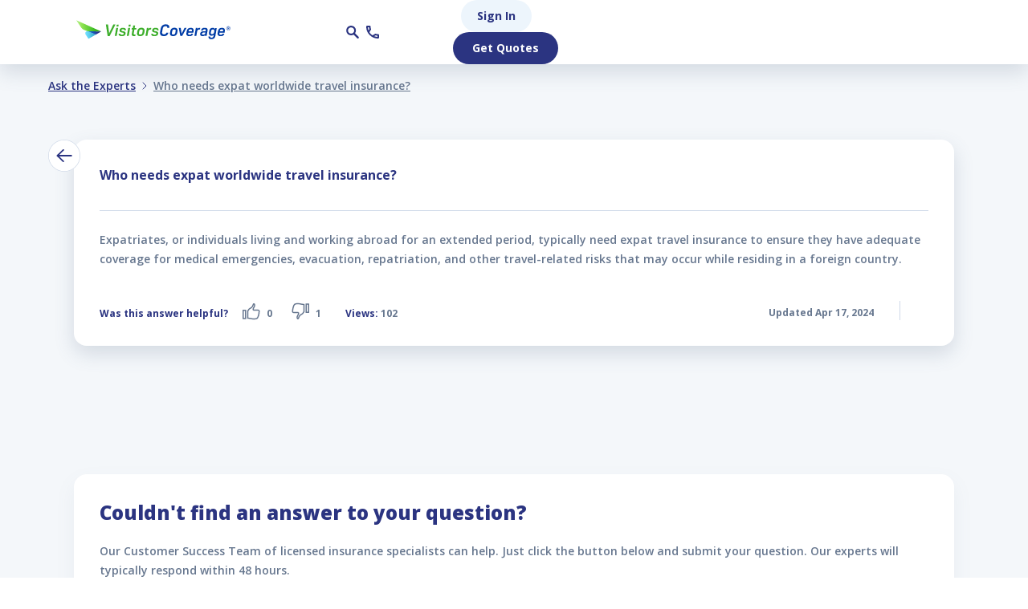

--- FILE ---
content_type: text/html; charset=UTF-8
request_url: https://www.visitorscoverage.com/answers/visitor-insurance/who-needs-expat-travel-insurance/
body_size: 148122
content:
<!DOCTYPE html><html lang="en"><head> <base href="https://www.visitorscoverage.com/" /> <meta name="X-CSRF-TOKEN" content="cc3a0b6d8ae993f469103c8a3d4babf4" /> <meta charset="utf-8" /> <meta http-equiv="X-UA-Compatible" content="IE=edge" /> <meta name="viewport" content="width=device-width,initial-scale=1,viewport-fit=cover,user-scalable=no,shrink-to-fit=no" /> <meta name="HandheldFriendly" content="true"> <meta http-equiv="content-language" content="en-us" /> <script type="text/javascript"> window.VC_REFERRAL_ID = 70883541; </script> <script type="text/javascript"> window.VC_PAGE_TYPE = "AskExpertQuestion"; </script> <link rel="canonical" href="https://www.visitorscoverage.com/answers/visitor-insurance/who-needs-expat-travel-insurance/"> <link href='https://www.visitorscoverage.com' rel='preconnect' crossorigin> <link rel="dns-prefetch" href="\\www.visitorscoverage.com"> <link rel="shortcut icon" type="image/x-icon" href='/favicon.ico?v=1769075526'> <title>answer : Who needs expat worldwide travel insurance?</title><meta name="description" content="Who needs expat worldwide travel insurance?"><meta name="keywords" content="Visitor medical Insurance, visitor insurance, visitor health insurance, visitor health, Insurance for Parents, USA Visitor medical insurance, Visitor Insurance, Travel insurance, Medical insurance, visitor Insurance Quotes, student insurance, new immigrant insurance, travel insurance for usa, international travel insurance, insurance for usa, international travel medical insurance, trip insurance, business travel insurance, trip cancellation insurance, visitors health insurance, visitors insurance for parents, visitors to usa, j1 insurance, student insurance, student medical insurance, intern"><script type="application/ld+json">{"@context":"http:\/\/schema.org","@type":"Organization","name":"VisitorsCoverage Inc.","url":"https:\/\/www.visitorscoverage.com\/","logo":"https:\/\/www.visitorscoverage.com\/assets\/img\/logo.png","sameAs":["https:\/\/www.facebook.com\/visitorscoverage","https:\/\/twitter.com\/visitorcoverage","https:\/\/www.linkedin.com\/company\/visitorscoverage","https:\/\/www.youtube.com\/user\/visitorscoverage#g\/u","https:\/\/pinterest.com\/visitorcoverage\/"],"contactPoint":[{"@type":"ContactPoint","telephone":"+1-866-384-9104","contactType":"Customer Service","contactOption":"TollFree"}],"address":{"@type":"PostalAddress","streetAddress":"2350 Mission College Blvd #1140","addressLocality":"Santa Clara","addressRegion":"CA","postalCode":"95054","addressCountry":"US"}}</script><script type="application/ld+json">{"@context":"http:\/\/schema.org","@type":"WebSite","name":"VisitorsCoverage","url":"https:\/\/www.visitorscoverage.com\/","potentialAction":{"@type":"SearchAction","target":"https:\/\/www.visitorscoverage.com\/search\/?q={search_term_string}","query-input":"required name=search_term_string"}}</script><script type="application/ld+json">{"@context":"http:\/\/schema.org","@type":"QAPage","mainEntity":{"@type":"Question","answerCount":1,"upvoteCount":"0","name":"Who needs expat worldwide travel insurance?","text":"Who needs expat worldwide travel insurance?","author":"VisitorsCoverage Inc.","dateCreated":"2024-04-17 18:18:14","url":"https:\/\/www.visitorscoverage.com\/answers\/visitor-insurance\/who-needs-expat-travel-insurance\/","acceptedAnswer":{"@type":"Answer","text":"Expatriates, or individuals living and working abroad for an extended period, typically need expat travel insurance to ensure they have adequate cover...","upvoteCount":"0","url":"https:\/\/www.visitorscoverage.com\/answers\/visitor-insurance\/who-needs-expat-travel-insurance\/","author":"VisitorsCoverage Inc.","dateCreated":"2024-04-17 18:18:14"},"suggestedAnswer":{"@type":"Answer","text":"Expatriates, or individuals living and working abroad for an extended period, typically need expat travel insurance to ensure they have adequate cover...","upvoteCount":"0","url":"https:\/\/www.visitorscoverage.com\/answers\/visitor-insurance\/who-needs-expat-travel-insurance\/","author":"VisitorsCoverage Inc.","dateCreated":"2024-04-17 18:18:14"}}}</script><script type="application/ld+json">{"@context":"http:\/\/schema.org","@type":"WebPage","@id":"#WebPage","name":"Who needs expat worldwide travel insurance?","url":"https://www.visitorscoverage.com/answers/visitor-insurance/who-needs-expat-travel-insurance/"}</script><meta property="og:title" content="answer : Who needs expat worldwide travel insurance?" /><meta property="og:image" content="https://www.visitorscoverage.com/opengraph/image/YW5zd2VyIDogV2hvIG5lZWRzIGV4cGF0IHdvcmxkd2lkZSB0cmF2ZWwgaW5zdXJhbmNlPw/og.jpg" /><meta property="og:description" content="Who needs expat worldwide travel insurance?" /><meta property="og:url" content="https://www.visitorscoverage.com/answers/visitor-insurance/who-needs-expat-travel-insurance/" /><meta name="twitter:card" content="summary" /><meta name="twitter:title" content="answer : Who needs expat worldwide travel insurance?" /><meta name="twitter:image" content="https://www.visitorscoverage.com/opengraph/image/YW5zd2VyIDogV2hvIG5lZWRzIGV4cGF0IHdvcmxkd2lkZSB0cmF2ZWwgaW5zdXJhbmNlPw/og.jpg" /><meta name="twitter:description" content="Who needs expat worldwide travel insurance?" /><meta name="twitter:url" content="https://www.visitorscoverage.com/answers/visitor-insurance/who-needs-expat-travel-insurance/" /> <link rel="preconnect" href="https://www.googletagmanager.com" crossorigin><link rel="preconnect" href="https://249luna.boost.ai" crossorigin><link rel="preconnect" href="https://assets.visitorscoverage.com/" crossorigin="" /><link rel="preconnect" href="https://fonts.gstatic.com/" crossorigin="" /><link rel="preload" as="style" href="https://fonts.googleapis.com/css2?family=Open+Sans:wght@400;600;700;800&display=swap" /><link rel="stylesheet" href="https://fonts.googleapis.com/css2?family=Open+Sans:wght@400;600;700;800&display=swap" /><link href="https://assets.visitorscoverage.com/production/app/vue-builds/191/css/chunk-vendors.3157a0c4.css" rel="preload" as="style" /><link href="https://assets.visitorscoverage.com/production/app/vue-builds/191/css/main.869b8975.css" rel="preload" as="style" /><link href="https://assets.visitorscoverage.com/production/app/vue-builds/191/js/chunk-vendors.860bd63e.js" rel="preload" as="script" /><link href="https://assets.visitorscoverage.com/production/app/vue-builds/191/js/main.772aad5e.js" rel="preload" as="script" /><link href="https://assets.visitorscoverage.com/production/app/vue-builds/191/css/chunk-vendors.3157a0c4.css" rel="stylesheet" /><link href="https://assets.visitorscoverage.com/production/app/vue-builds/191/css/main.869b8975.css" rel="stylesheet" /><script>/*! jQuery v3.6.0 | (c) OpenJS Foundation and other contributors | jquery.org/license */!function(e,t){"use strict";"object"==typeof module&&"object"==typeof module.exports?module.exports=e.document?t(e,!0):function(e){if(!e.document)throw new Error("jQuery requires a window with a document");return t(e)}:t(e)}("undefined"!=typeof window?window:this,function(C,e){"use strict";var t=[],r=Object.getPrototypeOf,s=t.slice,g=t.flat?function(e){return t.flat.call(e)}:function(e){return t.concat.apply([],e)},u=t.push,i=t.indexOf,n={},o=n.toString,v=n.hasOwnProperty,a=v.toString,l=a.call(Object),y={},m=function(e){return"function"==typeof e&&"number"!=typeof e.nodeType&&"function"!=typeof e.item},x=function(e){return null!=e&&e===e.window},E=C.document,c={type:!0,src:!0,nonce:!0,noModule:!0};function b(e,t,n){var r,i,o=(n=n||E).createElement("script");if(o.text=e,t)for(r in c)(i=t[r]||t.getAttribute&&t.getAttribute(r))&&o.setAttribute(r,i);n.head.appendChild(o).parentNode.removeChild(o)}function w(e){return null==e?e+"":"object"==typeof e||"function"==typeof e?n[o.call(e)]||"object":typeof e}var f="3.6.0",S=function(e,t){return new S.fn.init(e,t)};function p(e){var t=!!e&&"length"in e&&e.length,n=w(e);return!m(e)&&!x(e)&&("array"===n||0===t||"number"==typeof t&&0<t&&t-1 in e)}S.fn=S.prototype={jquery:f,constructor:S,length:0,toArray:function(){return s.call(this)},get:function(e){return null==e?s.call(this):e<0?this[e+this.length]:this[e]},pushStack:function(e){var t=S.merge(this.constructor(),e);return t.prevObject=this,t},each:function(e){return S.each(this,e)},map:function(n){return this.pushStack(S.map(this,function(e,t){return n.call(e,t,e)}))},slice:function(){return this.pushStack(s.apply(this,arguments))},first:function(){return this.eq(0)},last:function(){return this.eq(-1)},even:function(){return this.pushStack(S.grep(this,function(e,t){return(t+1)%2}))},odd:function(){return this.pushStack(S.grep(this,function(e,t){return t%2}))},eq:function(e){var t=this.length,n=+e+(e<0?t:0);return this.pushStack(0<=n&&n<t?[this[n]]:[])},end:function(){return this.prevObject||this.constructor()},push:u,sort:t.sort,splice:t.splice},S.extend=S.fn.extend=function(){var e,t,n,r,i,o,a=arguments[0]||{},s=1,u=arguments.length,l=!1;for("boolean"==typeof a&&(l=a,a=arguments[s]||{},s++),"object"==typeof a||m(a)||(a={}),s===u&&(a=this,s--);s<u;s++)if(null!=(e=arguments[s]))for(t in e)r=e[t],"__proto__"!==t&&a!==r&&(l&&r&&(S.isPlainObject(r)||(i=Array.isArray(r)))?(n=a[t],o=i&&!Array.isArray(n)?[]:i||S.isPlainObject(n)?n:{},i=!1,a[t]=S.extend(l,o,r)):void 0!==r&&(a[t]=r));return a},S.extend({expando:"jQuery"+(f+Math.random()).replace(/\D/g,""),isReady:!0,error:function(e){throw new Error(e)},noop:function(){},isPlainObject:function(e){var t,n;return!(!e||"[object Object]"!==o.call(e))&&(!(t=r(e))||"function"==typeof(n=v.call(t,"constructor")&&t.constructor)&&a.call(n)===l)},isEmptyObject:function(e){var t;for(t in e)return!1;return!0},globalEval:function(e,t,n){b(e,{nonce:t&&t.nonce},n)},each:function(e,t){var n,r=0;if(p(e)){for(n=e.length;r<n;r++)if(!1===t.call(e[r],r,e[r]))break}else for(r in e)if(!1===t.call(e[r],r,e[r]))break;return e},makeArray:function(e,t){var n=t||[];return null!=e&&(p(Object(e))?S.merge(n,"string"==typeof e?[e]:e):u.call(n,e)),n},inArray:function(e,t,n){return null==t?-1:i.call(t,e,n)},merge:function(e,t){for(var n=+t.length,r=0,i=e.length;r<n;r++)e[i++]=t[r];return e.length=i,e},grep:function(e,t,n){for(var r=[],i=0,o=e.length,a=!n;i<o;i++)!t(e[i],i)!==a&&r.push(e[i]);return r},map:function(e,t,n){var r,i,o=0,a=[];if(p(e))for(r=e.length;o<r;o++)null!=(i=t(e[o],o,n))&&a.push(i);else for(o in e)null!=(i=t(e[o],o,n))&&a.push(i);return g(a)},guid:1,support:y}),"function"==typeof Symbol&&(S.fn[Symbol.iterator]=t[Symbol.iterator]),S.each("Boolean Number String Function Array Date RegExp Object Error Symbol".split(" "),function(e,t){n["[object "+t+"]"]=t.toLowerCase()});var d=function(n){var e,d,b,o,i,h,f,g,w,u,l,T,C,a,E,v,s,c,y,S="sizzle"+1*new Date,p=n.document,k=0,r=0,m=ue(),x=ue(),A=ue(),N=ue(),j=function(e,t){return e===t&&(l=!0),0},D={}.hasOwnProperty,t=[],q=t.pop,L=t.push,H=t.push,O=t.slice,P=function(e,t){for(var n=0,r=e.length;n<r;n++)if(e[n]===t)return n;return-1},R="checked|selected|async|autofocus|autoplay|controls|defer|disabled|hidden|ismap|loop|multiple|open|readonly|required|scoped",M="[\\x20\\t\\r\\n\\f]",I="(?:\\\\[\\da-fA-F]{1,6}"+M+"?|\\\\[^\\r\\n\\f]|[\\w-]|[^\0-\\x7f])+",W="\\["+M+"*("+I+")(?:"+M+"*([*^$|!~]?=)"+M+"*(?:'((?:\\\\.|[^\\\\'])*)'|\"((?:\\\\.|[^\\\\\"])*)\"|("+I+"))|)"+M+"*\\]",F=":("+I+")(?:\\((('((?:\\\\.|[^\\\\'])*)'|\"((?:\\\\.|[^\\\\\"])*)\")|((?:\\\\.|[^\\\\()[\\]]|"+W+")*)|.*)\\)|)",B=new RegExp(M+"+","g"),$=new RegExp("^"+M+"+|((?:^|[^\\\\])(?:\\\\.)*)"+M+"+$","g"),_=new RegExp("^"+M+"*,"+M+"*"),z=new RegExp("^"+M+"*([>+~]|"+M+")"+M+"*"),U=new RegExp(M+"|>"),X=new RegExp(F),V=new RegExp("^"+I+"$"),G={ID:new RegExp("^#("+I+")"),CLASS:new RegExp("^\\.("+I+")"),TAG:new RegExp("^("+I+"|[*])"),ATTR:new RegExp("^"+W),PSEUDO:new RegExp("^"+F),CHILD:new RegExp("^:(only|first|last|nth|nth-last)-(child|of-type)(?:\\("+M+"*(even|odd|(([+-]|)(\\d*)n|)"+M+"*(?:([+-]|)"+M+"*(\\d+)|))"+M+"*\\)|)","i"),bool:new RegExp("^(?:"+R+")$","i"),needsContext:new RegExp("^"+M+"*[>+~]|:(even|odd|eq|gt|lt|nth|first|last)(?:\\("+M+"*((?:-\\d)?\\d*)"+M+"*\\)|)(?=[^-]|$)","i")},Y=/HTML$/i,Q=/^(?:input|select|textarea|button)$/i,J=/^h\d$/i,K=/^[^{]+\{\s*\[native \w/,Z=/^(?:#([\w-]+)|(\w+)|\.([\w-]+))$/,ee=/[+~]/,te=new RegExp("\\\\[\\da-fA-F]{1,6}"+M+"?|\\\\([^\\r\\n\\f])","g"),ne=function(e,t){var n="0x"+e.slice(1)-65536;return t||(n<0?String.fromCharCode(n+65536):String.fromCharCode(n>>10|55296,1023&n|56320))},re=/([\0-\x1f\x7f]|^-?\d)|^-$|[^\0-\x1f\x7f-\uFFFF\w-]/g,ie=function(e,t){return t?"\0"===e?"\ufffd":e.slice(0,-1)+"\\"+e.charCodeAt(e.length-1).toString(16)+" ":"\\"+e},oe=function(){T()},ae=be(function(e){return!0===e.disabled&&"fieldset"===e.nodeName.toLowerCase()},{dir:"parentNode",next:"legend"});try{H.apply(t=O.call(p.childNodes),p.childNodes),t[p.childNodes.length].nodeType}catch(e){H={apply:t.length?function(e,t){L.apply(e,O.call(t))}:function(e,t){var n=e.length,r=0;while(e[n++]=t[r++]);e.length=n-1}}}function se(t,e,n,r){var i,o,a,s,u,l,c,f=e&&e.ownerDocument,p=e?e.nodeType:9;if(n=n||[],"string"!=typeof t||!t||1!==p&&9!==p&&11!==p)return n;if(!r&&(T(e),e=e||C,E)){if(11!==p&&(u=Z.exec(t)))if(i=u[1]){if(9===p){if(!(a=e.getElementById(i)))return n;if(a.id===i)return n.push(a),n}else if(f&&(a=f.getElementById(i))&&y(e,a)&&a.id===i)return n.push(a),n}else{if(u[2])return H.apply(n,e.getElementsByTagName(t)),n;if((i=u[3])&&d.getElementsByClassName&&e.getElementsByClassName)return H.apply(n,e.getElementsByClassName(i)),n}if(d.qsa&&!N[t+" "]&&(!v||!v.test(t))&&(1!==p||"object"!==e.nodeName.toLowerCase())){if(c=t,f=e,1===p&&(U.test(t)||z.test(t))){(f=ee.test(t)&&ye(e.parentNode)||e)===e&&d.scope||((s=e.getAttribute("id"))?s=s.replace(re,ie):e.setAttribute("id",s=S)),o=(l=h(t)).length;while(o--)l[o]=(s?"#"+s:":scope")+" "+xe(l[o]);c=l.join(",")}try{return H.apply(n,f.querySelectorAll(c)),n}catch(e){N(t,!0)}finally{s===S&&e.removeAttribute("id")}}}return g(t.replace($,"$1"),e,n,r)}function ue(){var r=[];return function e(t,n){return r.push(t+" ")>b.cacheLength&&delete e[r.shift()],e[t+" "]=n}}function le(e){return e[S]=!0,e}function ce(e){var t=C.createElement("fieldset");try{return!!e(t)}catch(e){return!1}finally{t.parentNode&&t.parentNode.removeChild(t),t=null}}function fe(e,t){var n=e.split("|"),r=n.length;while(r--)b.attrHandle[n[r]]=t}function pe(e,t){var n=t&&e,r=n&&1===e.nodeType&&1===t.nodeType&&e.sourceIndex-t.sourceIndex;if(r)return r;if(n)while(n=n.nextSibling)if(n===t)return-1;return e?1:-1}function de(t){return function(e){return"input"===e.nodeName.toLowerCase()&&e.type===t}}function he(n){return function(e){var t=e.nodeName.toLowerCase();return("input"===t||"button"===t)&&e.type===n}}function ge(t){return function(e){return"form"in e?e.parentNode&&!1===e.disabled?"label"in e?"label"in e.parentNode?e.parentNode.disabled===t:e.disabled===t:e.isDisabled===t||e.isDisabled!==!t&&ae(e)===t:e.disabled===t:"label"in e&&e.disabled===t}}function ve(a){return le(function(o){return o=+o,le(function(e,t){var n,r=a([],e.length,o),i=r.length;while(i--)e[n=r[i]]&&(e[n]=!(t[n]=e[n]))})})}function ye(e){return e&&"undefined"!=typeof e.getElementsByTagName&&e}for(e in d=se.support={},i=se.isXML=function(e){var t=e&&e.namespaceURI,n=e&&(e.ownerDocument||e).documentElement;return!Y.test(t||n&&n.nodeName||"HTML")},T=se.setDocument=function(e){var t,n,r=e?e.ownerDocument||e:p;return r!=C&&9===r.nodeType&&r.documentElement&&(a=(C=r).documentElement,E=!i(C),p!=C&&(n=C.defaultView)&&n.top!==n&&(n.addEventListener?n.addEventListener("unload",oe,!1):n.attachEvent&&n.attachEvent("onunload",oe)),d.scope=ce(function(e){return a.appendChild(e).appendChild(C.createElement("div")),"undefined"!=typeof e.querySelectorAll&&!e.querySelectorAll(":scope fieldset div").length}),d.attributes=ce(function(e){return e.className="i",!e.getAttribute("className")}),d.getElementsByTagName=ce(function(e){return e.appendChild(C.createComment("")),!e.getElementsByTagName("*").length}),d.getElementsByClassName=K.test(C.getElementsByClassName),d.getById=ce(function(e){return a.appendChild(e).id=S,!C.getElementsByName||!C.getElementsByName(S).length}),d.getById?(b.filter.ID=function(e){var t=e.replace(te,ne);return function(e){return e.getAttribute("id")===t}},b.find.ID=function(e,t){if("undefined"!=typeof t.getElementById&&E){var n=t.getElementById(e);return n?[n]:[]}}):(b.filter.ID=function(e){var n=e.replace(te,ne);return function(e){var t="undefined"!=typeof e.getAttributeNode&&e.getAttributeNode("id");return t&&t.value===n}},b.find.ID=function(e,t){if("undefined"!=typeof t.getElementById&&E){var n,r,i,o=t.getElementById(e);if(o){if((n=o.getAttributeNode("id"))&&n.value===e)return[o];i=t.getElementsByName(e),r=0;while(o=i[r++])if((n=o.getAttributeNode("id"))&&n.value===e)return[o]}return[]}}),b.find.TAG=d.getElementsByTagName?function(e,t){return"undefined"!=typeof t.getElementsByTagName?t.getElementsByTagName(e):d.qsa?t.querySelectorAll(e):void 0}:function(e,t){var n,r=[],i=0,o=t.getElementsByTagName(e);if("*"===e){while(n=o[i++])1===n.nodeType&&r.push(n);return r}return o},b.find.CLASS=d.getElementsByClassName&&function(e,t){if("undefined"!=typeof t.getElementsByClassName&&E)return t.getElementsByClassName(e)},s=[],v=[],(d.qsa=K.test(C.querySelectorAll))&&(ce(function(e){var t;a.appendChild(e).innerHTML="<a id='"+S+"'></a><select id='"+S+"-\r\\' msallowcapture=''><option selected=''></option></select>",e.querySelectorAll("[msallowcapture^='']").length&&v.push("[*^$]="+M+"*(?:''|\"\")"),e.querySelectorAll("[selected]").length||v.push("\\["+M+"*(?:value|"+R+")"),e.querySelectorAll("[id~="+S+"-]").length||v.push("~="),(t=C.createElement("input")).setAttribute("name",""),e.appendChild(t),e.querySelectorAll("[name='']").length||v.push("\\["+M+"*name"+M+"*="+M+"*(?:''|\"\")"),e.querySelectorAll(":checked").length||v.push(":checked"),e.querySelectorAll("a#"+S+"+*").length||v.push(".#.+[+~]"),e.querySelectorAll("\\\f"),v.push("[\\r\\n\\f]")}),ce(function(e){e.innerHTML="<a href='' disabled='disabled'></a><select disabled='disabled'><option/></select>";var t=C.createElement("input");t.setAttribute("type","hidden"),e.appendChild(t).setAttribute("name","D"),e.querySelectorAll("[name=d]").length&&v.push("name"+M+"*[*^$|!~]?="),2!==e.querySelectorAll(":enabled").length&&v.push(":enabled",":disabled"),a.appendChild(e).disabled=!0,2!==e.querySelectorAll(":disabled").length&&v.push(":enabled",":disabled"),e.querySelectorAll("*,:x"),v.push(",.*:")})),(d.matchesSelector=K.test(c=a.matches||a.webkitMatchesSelector||a.mozMatchesSelector||a.oMatchesSelector||a.msMatchesSelector))&&ce(function(e){d.disconnectedMatch=c.call(e,"*"),c.call(e,"[s!='']:x"),s.push("!=",F)}),v=v.length&&new RegExp(v.join("|")),s=s.length&&new RegExp(s.join("|")),t=K.test(a.compareDocumentPosition),y=t||K.test(a.contains)?function(e,t){var n=9===e.nodeType?e.documentElement:e,r=t&&t.parentNode;return e===r||!(!r||1!==r.nodeType||!(n.contains?n.contains(r):e.compareDocumentPosition&&16&e.compareDocumentPosition(r)))}:function(e,t){if(t)while(t=t.parentNode)if(t===e)return!0;return!1},j=t?function(e,t){if(e===t)return l=!0,0;var n=!e.compareDocumentPosition-!t.compareDocumentPosition;return n||(1&(n=(e.ownerDocument||e)==(t.ownerDocument||t)?e.compareDocumentPosition(t):1)||!d.sortDetached&&t.compareDocumentPosition(e)===n?e==C||e.ownerDocument==p&&y(p,e)?-1:t==C||t.ownerDocument==p&&y(p,t)?1:u?P(u,e)-P(u,t):0:4&n?-1:1)}:function(e,t){if(e===t)return l=!0,0;var n,r=0,i=e.parentNode,o=t.parentNode,a=[e],s=[t];if(!i||!o)return e==C?-1:t==C?1:i?-1:o?1:u?P(u,e)-P(u,t):0;if(i===o)return pe(e,t);n=e;while(n=n.parentNode)a.unshift(n);n=t;while(n=n.parentNode)s.unshift(n);while(a[r]===s[r])r++;return r?pe(a[r],s[r]):a[r]==p?-1:s[r]==p?1:0}),C},se.matches=function(e,t){return se(e,null,null,t)},se.matchesSelector=function(e,t){if(T(e),d.matchesSelector&&E&&!N[t+" "]&&(!s||!s.test(t))&&(!v||!v.test(t)))try{var n=c.call(e,t);if(n||d.disconnectedMatch||e.document&&11!==e.document.nodeType)return n}catch(e){N(t,!0)}return 0<se(t,C,null,[e]).length},se.contains=function(e,t){return(e.ownerDocument||e)!=C&&T(e),y(e,t)},se.attr=function(e,t){(e.ownerDocument||e)!=C&&T(e);var n=b.attrHandle[t.toLowerCase()],r=n&&D.call(b.attrHandle,t.toLowerCase())?n(e,t,!E):void 0;return void 0!==r?r:d.attributes||!E?e.getAttribute(t):(r=e.getAttributeNode(t))&&r.specified?r.value:null},se.escape=function(e){return(e+"").replace(re,ie)},se.error=function(e){throw new Error("Syntax error, unrecognized expression: "+e)},se.uniqueSort=function(e){var t,n=[],r=0,i=0;if(l=!d.detectDuplicates,u=!d.sortStable&&e.slice(0),e.sort(j),l){while(t=e[i++])t===e[i]&&(r=n.push(i));while(r--)e.splice(n[r],1)}return u=null,e},o=se.getText=function(e){var t,n="",r=0,i=e.nodeType;if(i){if(1===i||9===i||11===i){if("string"==typeof e.textContent)return e.textContent;for(e=e.firstChild;e;e=e.nextSibling)n+=o(e)}else if(3===i||4===i)return e.nodeValue}else while(t=e[r++])n+=o(t);return n},(b=se.selectors={cacheLength:50,createPseudo:le,match:G,attrHandle:{},find:{},relative:{">":{dir:"parentNode",first:!0}," ":{dir:"parentNode"},"+":{dir:"previousSibling",first:!0},"~":{dir:"previousSibling"}},preFilter:{ATTR:function(e){return e[1]=e[1].replace(te,ne),e[3]=(e[3]||e[4]||e[5]||"").replace(te,ne),"~="===e[2]&&(e[3]=" "+e[3]+" "),e.slice(0,4)},CHILD:function(e){return e[1]=e[1].toLowerCase(),"nth"===e[1].slice(0,3)?(e[3]||se.error(e[0]),e[4]=+(e[4]?e[5]+(e[6]||1):2*("even"===e[3]||"odd"===e[3])),e[5]=+(e[7]+e[8]||"odd"===e[3])):e[3]&&se.error(e[0]),e},PSEUDO:function(e){var t,n=!e[6]&&e[2];return G.CHILD.test(e[0])?null:(e[3]?e[2]=e[4]||e[5]||"":n&&X.test(n)&&(t=h(n,!0))&&(t=n.indexOf(")",n.length-t)-n.length)&&(e[0]=e[0].slice(0,t),e[2]=n.slice(0,t)),e.slice(0,3))}},filter:{TAG:function(e){var t=e.replace(te,ne).toLowerCase();return"*"===e?function(){return!0}:function(e){return e.nodeName&&e.nodeName.toLowerCase()===t}},CLASS:function(e){var t=m[e+" "];return t||(t=new RegExp("(^|"+M+")"+e+"("+M+"|$)"))&&m(e,function(e){return t.test("string"==typeof e.className&&e.className||"undefined"!=typeof e.getAttribute&&e.getAttribute("class")||"")})},ATTR:function(n,r,i){return function(e){var t=se.attr(e,n);return null==t?"!="===r:!r||(t+="","="===r?t===i:"!="===r?t!==i:"^="===r?i&&0===t.indexOf(i):"*="===r?i&&-1<t.indexOf(i):"$="===r?i&&t.slice(-i.length)===i:"~="===r?-1<(" "+t.replace(B," ")+" ").indexOf(i):"|="===r&&(t===i||t.slice(0,i.length+1)===i+"-"))}},CHILD:function(h,e,t,g,v){var y="nth"!==h.slice(0,3),m="last"!==h.slice(-4),x="of-type"===e;return 1===g&&0===v?function(e){return!!e.parentNode}:function(e,t,n){var r,i,o,a,s,u,l=y!==m?"nextSibling":"previousSibling",c=e.parentNode,f=x&&e.nodeName.toLowerCase(),p=!n&&!x,d=!1;if(c){if(y){while(l){a=e;while(a=a[l])if(x?a.nodeName.toLowerCase()===f:1===a.nodeType)return!1;u=l="only"===h&&!u&&"nextSibling"}return!0}if(u=[m?c.firstChild:c.lastChild],m&&p){d=(s=(r=(i=(o=(a=c)[S]||(a[S]={}))[a.uniqueID]||(o[a.uniqueID]={}))[h]||[])[0]===k&&r[1])&&r[2],a=s&&c.childNodes[s];while(a=++s&&a&&a[l]||(d=s=0)||u.pop())if(1===a.nodeType&&++d&&a===e){i[h]=[k,s,d];break}}else if(p&&(d=s=(r=(i=(o=(a=e)[S]||(a[S]={}))[a.uniqueID]||(o[a.uniqueID]={}))[h]||[])[0]===k&&r[1]),!1===d)while(a=++s&&a&&a[l]||(d=s=0)||u.pop())if((x?a.nodeName.toLowerCase()===f:1===a.nodeType)&&++d&&(p&&((i=(o=a[S]||(a[S]={}))[a.uniqueID]||(o[a.uniqueID]={}))[h]=[k,d]),a===e))break;return(d-=v)===g||d%g==0&&0<=d/g}}},PSEUDO:function(e,o){var t,a=b.pseudos[e]||b.setFilters[e.toLowerCase()]||se.error("unsupported pseudo: "+e);return a[S]?a(o):1<a.length?(t=[e,e,"",o],b.setFilters.hasOwnProperty(e.toLowerCase())?le(function(e,t){var n,r=a(e,o),i=r.length;while(i--)e[n=P(e,r[i])]=!(t[n]=r[i])}):function(e){return a(e,0,t)}):a}},pseudos:{not:le(function(e){var r=[],i=[],s=f(e.replace($,"$1"));return s[S]?le(function(e,t,n,r){var i,o=s(e,null,r,[]),a=e.length;while(a--)(i=o[a])&&(e[a]=!(t[a]=i))}):function(e,t,n){return r[0]=e,s(r,null,n,i),r[0]=null,!i.pop()}}),has:le(function(t){return function(e){return 0<se(t,e).length}}),contains:le(function(t){return t=t.replace(te,ne),function(e){return-1<(e.textContent||o(e)).indexOf(t)}}),lang:le(function(n){return V.test(n||"")||se.error("unsupported lang: "+n),n=n.replace(te,ne).toLowerCase(),function(e){var t;do{if(t=E?e.lang:e.getAttribute("xml:lang")||e.getAttribute("lang"))return(t=t.toLowerCase())===n||0===t.indexOf(n+"-")}while((e=e.parentNode)&&1===e.nodeType);return!1}}),target:function(e){var t=n.location&&n.location.hash;return t&&t.slice(1)===e.id},root:function(e){return e===a},focus:function(e){return e===C.activeElement&&(!C.hasFocus||C.hasFocus())&&!!(e.type||e.href||~e.tabIndex)},enabled:ge(!1),disabled:ge(!0),checked:function(e){var t=e.nodeName.toLowerCase();return"input"===t&&!!e.checked||"option"===t&&!!e.selected},selected:function(e){return e.parentNode&&e.parentNode.selectedIndex,!0===e.selected},empty:function(e){for(e=e.firstChild;e;e=e.nextSibling)if(e.nodeType<6)return!1;return!0},parent:function(e){return!b.pseudos.empty(e)},header:function(e){return J.test(e.nodeName)},input:function(e){return Q.test(e.nodeName)},button:function(e){var t=e.nodeName.toLowerCase();return"input"===t&&"button"===e.type||"button"===t},text:function(e){var t;return"input"===e.nodeName.toLowerCase()&&"text"===e.type&&(null==(t=e.getAttribute("type"))||"text"===t.toLowerCase())},first:ve(function(){return[0]}),last:ve(function(e,t){return[t-1]}),eq:ve(function(e,t,n){return[n<0?n+t:n]}),even:ve(function(e,t){for(var n=0;n<t;n+=2)e.push(n);return e}),odd:ve(function(e,t){for(var n=1;n<t;n+=2)e.push(n);return e}),lt:ve(function(e,t,n){for(var r=n<0?n+t:t<n?t:n;0<=--r;)e.push(r);return e}),gt:ve(function(e,t,n){for(var r=n<0?n+t:n;++r<t;)e.push(r);return e})}}).pseudos.nth=b.pseudos.eq,{radio:!0,checkbox:!0,file:!0,password:!0,image:!0})b.pseudos[e]=de(e);for(e in{submit:!0,reset:!0})b.pseudos[e]=he(e);function me(){}function xe(e){for(var t=0,n=e.length,r="";t<n;t++)r+=e[t].value;return r}function be(s,e,t){var u=e.dir,l=e.next,c=l||u,f=t&&"parentNode"===c,p=r++;return e.first?function(e,t,n){while(e=e[u])if(1===e.nodeType||f)return s(e,t,n);return!1}:function(e,t,n){var r,i,o,a=[k,p];if(n){while(e=e[u])if((1===e.nodeType||f)&&s(e,t,n))return!0}else while(e=e[u])if(1===e.nodeType||f)if(i=(o=e[S]||(e[S]={}))[e.uniqueID]||(o[e.uniqueID]={}),l&&l===e.nodeName.toLowerCase())e=e[u]||e;else{if((r=i[c])&&r[0]===k&&r[1]===p)return a[2]=r[2];if((i[c]=a)[2]=s(e,t,n))return!0}return!1}}function we(i){return 1<i.length?function(e,t,n){var r=i.length;while(r--)if(!i[r](e,t,n))return!1;return!0}:i[0]}function Te(e,t,n,r,i){for(var o,a=[],s=0,u=e.length,l=null!=t;s<u;s++)(o=e[s])&&(n&&!n(o,r,i)||(a.push(o),l&&t.push(s)));return a}function Ce(d,h,g,v,y,e){return v&&!v[S]&&(v=Ce(v)),y&&!y[S]&&(y=Ce(y,e)),le(function(e,t,n,r){var i,o,a,s=[],u=[],l=t.length,c=e||function(e,t,n){for(var r=0,i=t.length;r<i;r++)se(e,t[r],n);return n}(h||"*",n.nodeType?[n]:n,[]),f=!d||!e&&h?c:Te(c,s,d,n,r),p=g?y||(e?d:l||v)?[]:t:f;if(g&&g(f,p,n,r),v){i=Te(p,u),v(i,[],n,r),o=i.length;while(o--)(a=i[o])&&(p[u[o]]=!(f[u[o]]=a))}if(e){if(y||d){if(y){i=[],o=p.length;while(o--)(a=p[o])&&i.push(f[o]=a);y(null,p=[],i,r)}o=p.length;while(o--)(a=p[o])&&-1<(i=y?P(e,a):s[o])&&(e[i]=!(t[i]=a))}}else p=Te(p===t?p.splice(l,p.length):p),y?y(null,t,p,r):H.apply(t,p)})}function Ee(e){for(var i,t,n,r=e.length,o=b.relative[e[0].type],a=o||b.relative[" "],s=o?1:0,u=be(function(e){return e===i},a,!0),l=be(function(e){return-1<P(i,e)},a,!0),c=[function(e,t,n){var r=!o&&(n||t!==w)||((i=t).nodeType?u(e,t,n):l(e,t,n));return i=null,r}];s<r;s++)if(t=b.relative[e[s].type])c=[be(we(c),t)];else{if((t=b.filter[e[s].type].apply(null,e[s].matches))[S]){for(n=++s;n<r;n++)if(b.relative[e[n].type])break;return Ce(1<s&&we(c),1<s&&xe(e.slice(0,s-1).concat({value:" "===e[s-2].type?"*":""})).replace($,"$1"),t,s<n&&Ee(e.slice(s,n)),n<r&&Ee(e=e.slice(n)),n<r&&xe(e))}c.push(t)}return we(c)}return me.prototype=b.filters=b.pseudos,b.setFilters=new me,h=se.tokenize=function(e,t){var n,r,i,o,a,s,u,l=x[e+" "];if(l)return t?0:l.slice(0);a=e,s=[],u=b.preFilter;while(a){for(o in n&&!(r=_.exec(a))||(r&&(a=a.slice(r[0].length)||a),s.push(i=[])),n=!1,(r=z.exec(a))&&(n=r.shift(),i.push({value:n,type:r[0].replace($," ")}),a=a.slice(n.length)),b.filter)!(r=G[o].exec(a))||u[o]&&!(r=u[o](r))||(n=r.shift(),i.push({value:n,type:o,matches:r}),a=a.slice(n.length));if(!n)break}return t?a.length:a?se.error(e):x(e,s).slice(0)},f=se.compile=function(e,t){var n,v,y,m,x,r,i=[],o=[],a=A[e+" "];if(!a){t||(t=h(e)),n=t.length;while(n--)(a=Ee(t[n]))[S]?i.push(a):o.push(a);(a=A(e,(v=o,m=0<(y=i).length,x=0<v.length,r=function(e,t,n,r,i){var o,a,s,u=0,l="0",c=e&&[],f=[],p=w,d=e||x&&b.find.TAG("*",i),h=k+=null==p?1:Math.random()||.1,g=d.length;for(i&&(w=t==C||t||i);l!==g&&null!=(o=d[l]);l++){if(x&&o){a=0,t||o.ownerDocument==C||(T(o),n=!E);while(s=v[a++])if(s(o,t||C,n)){r.push(o);break}i&&(k=h)}m&&((o=!s&&o)&&u--,e&&c.push(o))}if(u+=l,m&&l!==u){a=0;while(s=y[a++])s(c,f,t,n);if(e){if(0<u)while(l--)c[l]||f[l]||(f[l]=q.call(r));f=Te(f)}H.apply(r,f),i&&!e&&0<f.length&&1<u+y.length&&se.uniqueSort(r)}return i&&(k=h,w=p),c},m?le(r):r))).selector=e}return a},g=se.select=function(e,t,n,r){var i,o,a,s,u,l="function"==typeof e&&e,c=!r&&h(e=l.selector||e);if(n=n||[],1===c.length){if(2<(o=c[0]=c[0].slice(0)).length&&"ID"===(a=o[0]).type&&9===t.nodeType&&E&&b.relative[o[1].type]){if(!(t=(b.find.ID(a.matches[0].replace(te,ne),t)||[])[0]))return n;l&&(t=t.parentNode),e=e.slice(o.shift().value.length)}i=G.needsContext.test(e)?0:o.length;while(i--){if(a=o[i],b.relative[s=a.type])break;if((u=b.find[s])&&(r=u(a.matches[0].replace(te,ne),ee.test(o[0].type)&&ye(t.parentNode)||t))){if(o.splice(i,1),!(e=r.length&&xe(o)))return H.apply(n,r),n;break}}}return(l||f(e,c))(r,t,!E,n,!t||ee.test(e)&&ye(t.parentNode)||t),n},d.sortStable=S.split("").sort(j).join("")===S,d.detectDuplicates=!!l,T(),d.sortDetached=ce(function(e){return 1&e.compareDocumentPosition(C.createElement("fieldset"))}),ce(function(e){return e.innerHTML="<a href='#'></a>","#"===e.firstChild.getAttribute("href")})||fe("type|href|height|width",function(e,t,n){if(!n)return e.getAttribute(t,"type"===t.toLowerCase()?1:2)}),d.attributes&&ce(function(e){return e.innerHTML="<input/>",e.firstChild.setAttribute("value",""),""===e.firstChild.getAttribute("value")})||fe("value",function(e,t,n){if(!n&&"input"===e.nodeName.toLowerCase())return e.defaultValue}),ce(function(e){return null==e.getAttribute("disabled")})||fe(R,function(e,t,n){var r;if(!n)return!0===e[t]?t.toLowerCase():(r=e.getAttributeNode(t))&&r.specified?r.value:null}),se}(C);S.find=d,S.expr=d.selectors,S.expr[":"]=S.expr.pseudos,S.uniqueSort=S.unique=d.uniqueSort,S.text=d.getText,S.isXMLDoc=d.isXML,S.contains=d.contains,S.escapeSelector=d.escape;var h=function(e,t,n){var r=[],i=void 0!==n;while((e=e[t])&&9!==e.nodeType)if(1===e.nodeType){if(i&&S(e).is(n))break;r.push(e)}return r},T=function(e,t){for(var n=[];e;e=e.nextSibling)1===e.nodeType&&e!==t&&n.push(e);return n},k=S.expr.match.needsContext;function A(e,t){return e.nodeName&&e.nodeName.toLowerCase()===t.toLowerCase()}var N=/^<([a-z][^\/\0>:\x20\t\r\n\f]*)[\x20\t\r\n\f]*\/?>(?:<\/\1>|)$/i;function j(e,n,r){return m(n)?S.grep(e,function(e,t){return!!n.call(e,t,e)!==r}):n.nodeType?S.grep(e,function(e){return e===n!==r}):"string"!=typeof n?S.grep(e,function(e){return-1<i.call(n,e)!==r}):S.filter(n,e,r)}S.filter=function(e,t,n){var r=t[0];return n&&(e=":not("+e+")"),1===t.length&&1===r.nodeType?S.find.matchesSelector(r,e)?[r]:[]:S.find.matches(e,S.grep(t,function(e){return 1===e.nodeType}))},S.fn.extend({find:function(e){var t,n,r=this.length,i=this;if("string"!=typeof e)return this.pushStack(S(e).filter(function(){for(t=0;t<r;t++)if(S.contains(i[t],this))return!0}));for(n=this.pushStack([]),t=0;t<r;t++)S.find(e,i[t],n);return 1<r?S.uniqueSort(n):n},filter:function(e){return this.pushStack(j(this,e||[],!1))},not:function(e){return this.pushStack(j(this,e||[],!0))},is:function(e){return!!j(this,"string"==typeof e&&k.test(e)?S(e):e||[],!1).length}});var D,q=/^(?:\s*(<[\w\W]+>)[^>]*|#([\w-]+))$/;(S.fn.init=function(e,t,n){var r,i;if(!e)return this;if(n=n||D,"string"==typeof e){if(!(r="<"===e[0]&&">"===e[e.length-1]&&3<=e.length?[null,e,null]:q.exec(e))||!r[1]&&t)return!t||t.jquery?(t||n).find(e):this.constructor(t).find(e);if(r[1]){if(t=t instanceof S?t[0]:t,S.merge(this,S.parseHTML(r[1],t&&t.nodeType?t.ownerDocument||t:E,!0)),N.test(r[1])&&S.isPlainObject(t))for(r in t)m(this[r])?this[r](t[r]):this.attr(r,t[r]);return this}return(i=E.getElementById(r[2]))&&(this[0]=i,this.length=1),this}return e.nodeType?(this[0]=e,this.length=1,this):m(e)?void 0!==n.ready?n.ready(e):e(S):S.makeArray(e,this)}).prototype=S.fn,D=S(E);var L=/^(?:parents|prev(?:Until|All))/,H={children:!0,contents:!0,next:!0,prev:!0};function O(e,t){while((e=e[t])&&1!==e.nodeType);return e}S.fn.extend({has:function(e){var t=S(e,this),n=t.length;return this.filter(function(){for(var e=0;e<n;e++)if(S.contains(this,t[e]))return!0})},closest:function(e,t){var n,r=0,i=this.length,o=[],a="string"!=typeof e&&S(e);if(!k.test(e))for(;r<i;r++)for(n=this[r];n&&n!==t;n=n.parentNode)if(n.nodeType<11&&(a?-1<a.index(n):1===n.nodeType&&S.find.matchesSelector(n,e))){o.push(n);break}return this.pushStack(1<o.length?S.uniqueSort(o):o)},index:function(e){return e?"string"==typeof e?i.call(S(e),this[0]):i.call(this,e.jquery?e[0]:e):this[0]&&this[0].parentNode?this.first().prevAll().length:-1},add:function(e,t){return this.pushStack(S.uniqueSort(S.merge(this.get(),S(e,t))))},addBack:function(e){return this.add(null==e?this.prevObject:this.prevObject.filter(e))}}),S.each({parent:function(e){var t=e.parentNode;return t&&11!==t.nodeType?t:null},parents:function(e){return h(e,"parentNode")},parentsUntil:function(e,t,n){return h(e,"parentNode",n)},next:function(e){return O(e,"nextSibling")},prev:function(e){return O(e,"previousSibling")},nextAll:function(e){return h(e,"nextSibling")},prevAll:function(e){return h(e,"previousSibling")},nextUntil:function(e,t,n){return h(e,"nextSibling",n)},prevUntil:function(e,t,n){return h(e,"previousSibling",n)},siblings:function(e){return T((e.parentNode||{}).firstChild,e)},children:function(e){return T(e.firstChild)},contents:function(e){return null!=e.contentDocument&&r(e.contentDocument)?e.contentDocument:(A(e,"template")&&(e=e.content||e),S.merge([],e.childNodes))}},function(r,i){S.fn[r]=function(e,t){var n=S.map(this,i,e);return"Until"!==r.slice(-5)&&(t=e),t&&"string"==typeof t&&(n=S.filter(t,n)),1<this.length&&(H[r]||S.uniqueSort(n),L.test(r)&&n.reverse()),this.pushStack(n)}});var P=/[^\x20\t\r\n\f]+/g;function R(e){return e}function M(e){throw e}function I(e,t,n,r){var i;try{e&&m(i=e.promise)?i.call(e).done(t).fail(n):e&&m(i=e.then)?i.call(e,t,n):t.apply(void 0,[e].slice(r))}catch(e){n.apply(void 0,[e])}}S.Callbacks=function(r){var e,n;r="string"==typeof r?(e=r,n={},S.each(e.match(P)||[],function(e,t){n[t]=!0}),n):S.extend({},r);var i,t,o,a,s=[],u=[],l=-1,c=function(){for(a=a||r.once,o=i=!0;u.length;l=-1){t=u.shift();while(++l<s.length)!1===s[l].apply(t[0],t[1])&&r.stopOnFalse&&(l=s.length,t=!1)}r.memory||(t=!1),i=!1,a&&(s=t?[]:"")},f={add:function(){return s&&(t&&!i&&(l=s.length-1,u.push(t)),function n(e){S.each(e,function(e,t){m(t)?r.unique&&f.has(t)||s.push(t):t&&t.length&&"string"!==w(t)&&n(t)})}(arguments),t&&!i&&c()),this},remove:function(){return S.each(arguments,function(e,t){var n;while(-1<(n=S.inArray(t,s,n)))s.splice(n,1),n<=l&&l--}),this},has:function(e){return e?-1<S.inArray(e,s):0<s.length},empty:function(){return s&&(s=[]),this},disable:function(){return a=u=[],s=t="",this},disabled:function(){return!s},lock:function(){return a=u=[],t||i||(s=t=""),this},locked:function(){return!!a},fireWith:function(e,t){return a||(t=[e,(t=t||[]).slice?t.slice():t],u.push(t),i||c()),this},fire:function(){return f.fireWith(this,arguments),this},fired:function(){return!!o}};return f},S.extend({Deferred:function(e){var o=[["notify","progress",S.Callbacks("memory"),S.Callbacks("memory"),2],["resolve","done",S.Callbacks("once memory"),S.Callbacks("once memory"),0,"resolved"],["reject","fail",S.Callbacks("once memory"),S.Callbacks("once memory"),1,"rejected"]],i="pending",a={state:function(){return i},always:function(){return s.done(arguments).fail(arguments),this},"catch":function(e){return a.then(null,e)},pipe:function(){var i=arguments;return S.Deferred(function(r){S.each(o,function(e,t){var n=m(i[t[4]])&&i[t[4]];s[t[1]](function(){var e=n&&n.apply(this,arguments);e&&m(e.promise)?e.promise().progress(r.notify).done(r.resolve).fail(r.reject):r[t[0]+"With"](this,n?[e]:arguments)})}),i=null}).promise()},then:function(t,n,r){var u=0;function l(i,o,a,s){return function(){var n=this,r=arguments,e=function(){var e,t;if(!(i<u)){if((e=a.apply(n,r))===o.promise())throw new TypeError("Thenable self-resolution");t=e&&("object"==typeof e||"function"==typeof e)&&e.then,m(t)?s?t.call(e,l(u,o,R,s),l(u,o,M,s)):(u++,t.call(e,l(u,o,R,s),l(u,o,M,s),l(u,o,R,o.notifyWith))):(a!==R&&(n=void 0,r=[e]),(s||o.resolveWith)(n,r))}},t=s?e:function(){try{e()}catch(e){S.Deferred.exceptionHook&&S.Deferred.exceptionHook(e,t.stackTrace),u<=i+1&&(a!==M&&(n=void 0,r=[e]),o.rejectWith(n,r))}};i?t():(S.Deferred.getStackHook&&(t.stackTrace=S.Deferred.getStackHook()),C.setTimeout(t))}}return S.Deferred(function(e){o[0][3].add(l(0,e,m(r)?r:R,e.notifyWith)),o[1][3].add(l(0,e,m(t)?t:R)),o[2][3].add(l(0,e,m(n)?n:M))}).promise()},promise:function(e){return null!=e?S.extend(e,a):a}},s={};return S.each(o,function(e,t){var n=t[2],r=t[5];a[t[1]]=n.add,r&&n.add(function(){i=r},o[3-e][2].disable,o[3-e][3].disable,o[0][2].lock,o[0][3].lock),n.add(t[3].fire),s[t[0]]=function(){return s[t[0]+"With"](this===s?void 0:this,arguments),this},s[t[0]+"With"]=n.fireWith}),a.promise(s),e&&e.call(s,s),s},when:function(e){var n=arguments.length,t=n,r=Array(t),i=s.call(arguments),o=S.Deferred(),a=function(t){return function(e){r[t]=this,i[t]=1<arguments.length?s.call(arguments):e,--n||o.resolveWith(r,i)}};if(n<=1&&(I(e,o.done(a(t)).resolve,o.reject,!n),"pending"===o.state()||m(i[t]&&i[t].then)))return o.then();while(t--)I(i[t],a(t),o.reject);return o.promise()}});var W=/^(Eval|Internal|Range|Reference|Syntax|Type|URI)Error$/;S.Deferred.exceptionHook=function(e,t){C.console&&C.console.warn&&e&&W.test(e.name)&&C.console.warn("jQuery.Deferred exception: "+e.message,e.stack,t)},S.readyException=function(e){C.setTimeout(function(){throw e})};var F=S.Deferred();function B(){E.removeEventListener("DOMContentLoaded",B),C.removeEventListener("load",B),S.ready()}S.fn.ready=function(e){return F.then(e)["catch"](function(e){S.readyException(e)}),this},S.extend({isReady:!1,readyWait:1,ready:function(e){(!0===e?--S.readyWait:S.isReady)||(S.isReady=!0)!==e&&0<--S.readyWait||F.resolveWith(E,[S])}}),S.ready.then=F.then,"complete"===E.readyState||"loading"!==E.readyState&&!E.documentElement.doScroll?C.setTimeout(S.ready):(E.addEventListener("DOMContentLoaded",B),C.addEventListener("load",B));var $=function(e,t,n,r,i,o,a){var s=0,u=e.length,l=null==n;if("object"===w(n))for(s in i=!0,n)$(e,t,s,n[s],!0,o,a);else if(void 0!==r&&(i=!0,m(r)||(a=!0),l&&(a?(t.call(e,r),t=null):(l=t,t=function(e,t,n){return l.call(S(e),n)})),t))for(;s<u;s++)t(e[s],n,a?r:r.call(e[s],s,t(e[s],n)));return i?e:l?t.call(e):u?t(e[0],n):o},_=/^-ms-/,z=/-([a-z])/g;function U(e,t){return t.toUpperCase()}function X(e){return e.replace(_,"ms-").replace(z,U)}var V=function(e){return 1===e.nodeType||9===e.nodeType||!+e.nodeType};function G(){this.expando=S.expando+G.uid++}G.uid=1,G.prototype={cache:function(e){var t=e[this.expando];return t||(t={},V(e)&&(e.nodeType?e[this.expando]=t:Object.defineProperty(e,this.expando,{value:t,configurable:!0}))),t},set:function(e,t,n){var r,i=this.cache(e);if("string"==typeof t)i[X(t)]=n;else for(r in t)i[X(r)]=t[r];return i},get:function(e,t){return void 0===t?this.cache(e):e[this.expando]&&e[this.expando][X(t)]},access:function(e,t,n){return void 0===t||t&&"string"==typeof t&&void 0===n?this.get(e,t):(this.set(e,t,n),void 0!==n?n:t)},remove:function(e,t){var n,r=e[this.expando];if(void 0!==r){if(void 0!==t){n=(t=Array.isArray(t)?t.map(X):(t=X(t))in r?[t]:t.match(P)||[]).length;while(n--)delete r[t[n]]}(void 0===t||S.isEmptyObject(r))&&(e.nodeType?e[this.expando]=void 0:delete e[this.expando])}},hasData:function(e){var t=e[this.expando];return void 0!==t&&!S.isEmptyObject(t)}};var Y=new G,Q=new G,J=/^(?:\{[\w\W]*\}|\[[\w\W]*\])$/,K=/[A-Z]/g;function Z(e,t,n){var r,i;if(void 0===n&&1===e.nodeType)if(r="data-"+t.replace(K,"-$&").toLowerCase(),"string"==typeof(n=e.getAttribute(r))){try{n="true"===(i=n)||"false"!==i&&("null"===i?null:i===+i+""?+i:J.test(i)?JSON.parse(i):i)}catch(e){}Q.set(e,t,n)}else n=void 0;return n}S.extend({hasData:function(e){return Q.hasData(e)||Y.hasData(e)},data:function(e,t,n){return Q.access(e,t,n)},removeData:function(e,t){Q.remove(e,t)},_data:function(e,t,n){return Y.access(e,t,n)},_removeData:function(e,t){Y.remove(e,t)}}),S.fn.extend({data:function(n,e){var t,r,i,o=this[0],a=o&&o.attributes;if(void 0===n){if(this.length&&(i=Q.get(o),1===o.nodeType&&!Y.get(o,"hasDataAttrs"))){t=a.length;while(t--)a[t]&&0===(r=a[t].name).indexOf("data-")&&(r=X(r.slice(5)),Z(o,r,i[r]));Y.set(o,"hasDataAttrs",!0)}return i}return"object"==typeof n?this.each(function(){Q.set(this,n)}):$(this,function(e){var t;if(o&&void 0===e)return void 0!==(t=Q.get(o,n))?t:void 0!==(t=Z(o,n))?t:void 0;this.each(function(){Q.set(this,n,e)})},null,e,1<arguments.length,null,!0)},removeData:function(e){return this.each(function(){Q.remove(this,e)})}}),S.extend({queue:function(e,t,n){var r;if(e)return t=(t||"fx")+"queue",r=Y.get(e,t),n&&(!r||Array.isArray(n)?r=Y.access(e,t,S.makeArray(n)):r.push(n)),r||[]},dequeue:function(e,t){t=t||"fx";var n=S.queue(e,t),r=n.length,i=n.shift(),o=S._queueHooks(e,t);"inprogress"===i&&(i=n.shift(),r--),i&&("fx"===t&&n.unshift("inprogress"),delete o.stop,i.call(e,function(){S.dequeue(e,t)},o)),!r&&o&&o.empty.fire()},_queueHooks:function(e,t){var n=t+"queueHooks";return Y.get(e,n)||Y.access(e,n,{empty:S.Callbacks("once memory").add(function(){Y.remove(e,[t+"queue",n])})})}}),S.fn.extend({queue:function(t,n){var e=2;return"string"!=typeof t&&(n=t,t="fx",e--),arguments.length<e?S.queue(this[0],t):void 0===n?this:this.each(function(){var e=S.queue(this,t,n);S._queueHooks(this,t),"fx"===t&&"inprogress"!==e[0]&&S.dequeue(this,t)})},dequeue:function(e){return this.each(function(){S.dequeue(this,e)})},clearQueue:function(e){return this.queue(e||"fx",[])},promise:function(e,t){var n,r=1,i=S.Deferred(),o=this,a=this.length,s=function(){--r||i.resolveWith(o,[o])};"string"!=typeof e&&(t=e,e=void 0),e=e||"fx";while(a--)(n=Y.get(o[a],e+"queueHooks"))&&n.empty&&(r++,n.empty.add(s));return s(),i.promise(t)}});var ee=/[+-]?(?:\d*\.|)\d+(?:[eE][+-]?\d+|)/.source,te=new RegExp("^(?:([+-])=|)("+ee+")([a-z%]*)$","i"),ne=["Top","Right","Bottom","Left"],re=E.documentElement,ie=function(e){return S.contains(e.ownerDocument,e)},oe={composed:!0};re.getRootNode&&(ie=function(e){return S.contains(e.ownerDocument,e)||e.getRootNode(oe)===e.ownerDocument});var ae=function(e,t){return"none"===(e=t||e).style.display||""===e.style.display&&ie(e)&&"none"===S.css(e,"display")};function se(e,t,n,r){var i,o,a=20,s=r?function(){return r.cur()}:function(){return S.css(e,t,"")},u=s(),l=n&&n[3]||(S.cssNumber[t]?"":"px"),c=e.nodeType&&(S.cssNumber[t]||"px"!==l&&+u)&&te.exec(S.css(e,t));if(c&&c[3]!==l){u/=2,l=l||c[3],c=+u||1;while(a--)S.style(e,t,c+l),(1-o)*(1-(o=s()/u||.5))<=0&&(a=0),c/=o;c*=2,S.style(e,t,c+l),n=n||[]}return n&&(c=+c||+u||0,i=n[1]?c+(n[1]+1)*n[2]:+n[2],r&&(r.unit=l,r.start=c,r.end=i)),i}var ue={};function le(e,t){for(var n,r,i,o,a,s,u,l=[],c=0,f=e.length;c<f;c++)(r=e[c]).style&&(n=r.style.display,t?("none"===n&&(l[c]=Y.get(r,"display")||null,l[c]||(r.style.display="")),""===r.style.display&&ae(r)&&(l[c]=(u=a=o=void 0,a=(i=r).ownerDocument,s=i.nodeName,(u=ue[s])||(o=a.body.appendChild(a.createElement(s)),u=S.css(o,"display"),o.parentNode.removeChild(o),"none"===u&&(u="block"),ue[s]=u)))):"none"!==n&&(l[c]="none",Y.set(r,"display",n)));for(c=0;c<f;c++)null!=l[c]&&(e[c].style.display=l[c]);return e}S.fn.extend({show:function(){return le(this,!0)},hide:function(){return le(this)},toggle:function(e){return"boolean"==typeof e?e?this.show():this.hide():this.each(function(){ae(this)?S(this).show():S(this).hide()})}});var ce,fe,pe=/^(?:checkbox|radio)$/i,de=/<([a-z][^\/\0>\x20\t\r\n\f]*)/i,he=/^$|^module$|\/(?:java|ecma)script/i;ce=E.createDocumentFragment().appendChild(E.createElement("div")),(fe=E.createElement("input")).setAttribute("type","radio"),fe.setAttribute("checked","checked"),fe.setAttribute("name","t"),ce.appendChild(fe),y.checkClone=ce.cloneNode(!0).cloneNode(!0).lastChild.checked,ce.innerHTML="<textarea>x</textarea>",y.noCloneChecked=!!ce.cloneNode(!0).lastChild.defaultValue,ce.innerHTML="<option></option>",y.option=!!ce.lastChild;var ge={thead:[1,"<table>","</table>"],col:[2,"<table><colgroup>","</colgroup></table>"],tr:[2,"<table><tbody>","</tbody></table>"],td:[3,"<table><tbody><tr>","</tr></tbody></table>"],_default:[0,"",""]};function ve(e,t){var n;return n="undefined"!=typeof e.getElementsByTagName?e.getElementsByTagName(t||"*"):"undefined"!=typeof e.querySelectorAll?e.querySelectorAll(t||"*"):[],void 0===t||t&&A(e,t)?S.merge([e],n):n}function ye(e,t){for(var n=0,r=e.length;n<r;n++)Y.set(e[n],"globalEval",!t||Y.get(t[n],"globalEval"))}ge.tbody=ge.tfoot=ge.colgroup=ge.caption=ge.thead,ge.th=ge.td,y.option||(ge.optgroup=ge.option=[1,"<select multiple='multiple'>","</select>"]);var me=/<|&#?\w+;/;function xe(e,t,n,r,i){for(var o,a,s,u,l,c,f=t.createDocumentFragment(),p=[],d=0,h=e.length;d<h;d++)if((o=e[d])||0===o)if("object"===w(o))S.merge(p,o.nodeType?[o]:o);else if(me.test(o)){a=a||f.appendChild(t.createElement("div")),s=(de.exec(o)||["",""])[1].toLowerCase(),u=ge[s]||ge._default,a.innerHTML=u[1]+S.htmlPrefilter(o)+u[2],c=u[0];while(c--)a=a.lastChild;S.merge(p,a.childNodes),(a=f.firstChild).textContent=""}else p.push(t.createTextNode(o));f.textContent="",d=0;while(o=p[d++])if(r&&-1<S.inArray(o,r))i&&i.push(o);else if(l=ie(o),a=ve(f.appendChild(o),"script"),l&&ye(a),n){c=0;while(o=a[c++])he.test(o.type||"")&&n.push(o)}return f}var be=/^([^.]*)(?:\.(.+)|)/;function we(){return!0}function Te(){return!1}function Ce(e,t){return e===function(){try{return E.activeElement}catch(e){}}()==("focus"===t)}function Ee(e,t,n,r,i,o){var a,s;if("object"==typeof t){for(s in"string"!=typeof n&&(r=r||n,n=void 0),t)Ee(e,s,n,r,t[s],o);return e}if(null==r&&null==i?(i=n,r=n=void 0):null==i&&("string"==typeof n?(i=r,r=void 0):(i=r,r=n,n=void 0)),!1===i)i=Te;else if(!i)return e;return 1===o&&(a=i,(i=function(e){return S().off(e),a.apply(this,arguments)}).guid=a.guid||(a.guid=S.guid++)),e.each(function(){S.event.add(this,t,i,r,n)})}function Se(e,i,o){o?(Y.set(e,i,!1),S.event.add(e,i,{namespace:!1,handler:function(e){var t,n,r=Y.get(this,i);if(1&e.isTrigger&&this[i]){if(r.length)(S.event.special[i]||{}).delegateType&&e.stopPropagation();else if(r=s.call(arguments),Y.set(this,i,r),t=o(this,i),this[i](),r!==(n=Y.get(this,i))||t?Y.set(this,i,!1):n={},r!==n)return e.stopImmediatePropagation(),e.preventDefault(),n&&n.value}else r.length&&(Y.set(this,i,{value:S.event.trigger(S.extend(r[0],S.Event.prototype),r.slice(1),this)}),e.stopImmediatePropagation())}})):void 0===Y.get(e,i)&&S.event.add(e,i,we)}S.event={global:{},add:function(t,e,n,r,i){var o,a,s,u,l,c,f,p,d,h,g,v=Y.get(t);if(V(t)){n.handler&&(n=(o=n).handler,i=o.selector),i&&S.find.matchesSelector(re,i),n.guid||(n.guid=S.guid++),(u=v.events)||(u=v.events=Object.create(null)),(a=v.handle)||(a=v.handle=function(e){return"undefined"!=typeof S&&S.event.triggered!==e.type?S.event.dispatch.apply(t,arguments):void 0}),l=(e=(e||"").match(P)||[""]).length;while(l--)d=g=(s=be.exec(e[l])||[])[1],h=(s[2]||"").split(".").sort(),d&&(f=S.event.special[d]||{},d=(i?f.delegateType:f.bindType)||d,f=S.event.special[d]||{},c=S.extend({type:d,origType:g,data:r,handler:n,guid:n.guid,selector:i,needsContext:i&&S.expr.match.needsContext.test(i),namespace:h.join(".")},o),(p=u[d])||((p=u[d]=[]).delegateCount=0,f.setup&&!1!==f.setup.call(t,r,h,a)||t.addEventListener&&t.addEventListener(d,a)),f.add&&(f.add.call(t,c),c.handler.guid||(c.handler.guid=n.guid)),i?p.splice(p.delegateCount++,0,c):p.push(c),S.event.global[d]=!0)}},remove:function(e,t,n,r,i){var o,a,s,u,l,c,f,p,d,h,g,v=Y.hasData(e)&&Y.get(e);if(v&&(u=v.events)){l=(t=(t||"").match(P)||[""]).length;while(l--)if(d=g=(s=be.exec(t[l])||[])[1],h=(s[2]||"").split(".").sort(),d){f=S.event.special[d]||{},p=u[d=(r?f.delegateType:f.bindType)||d]||[],s=s[2]&&new RegExp("(^|\\.)"+h.join("\\.(?:.*\\.|)")+"(\\.|$)"),a=o=p.length;while(o--)c=p[o],!i&&g!==c.origType||n&&n.guid!==c.guid||s&&!s.test(c.namespace)||r&&r!==c.selector&&("**"!==r||!c.selector)||(p.splice(o,1),c.selector&&p.delegateCount--,f.remove&&f.remove.call(e,c));a&&!p.length&&(f.teardown&&!1!==f.teardown.call(e,h,v.handle)||S.removeEvent(e,d,v.handle),delete u[d])}else for(d in u)S.event.remove(e,d+t[l],n,r,!0);S.isEmptyObject(u)&&Y.remove(e,"handle events")}},dispatch:function(e){var t,n,r,i,o,a,s=new Array(arguments.length),u=S.event.fix(e),l=(Y.get(this,"events")||Object.create(null))[u.type]||[],c=S.event.special[u.type]||{};for(s[0]=u,t=1;t<arguments.length;t++)s[t]=arguments[t];if(u.delegateTarget=this,!c.preDispatch||!1!==c.preDispatch.call(this,u)){a=S.event.handlers.call(this,u,l),t=0;while((i=a[t++])&&!u.isPropagationStopped()){u.currentTarget=i.elem,n=0;while((o=i.handlers[n++])&&!u.isImmediatePropagationStopped())u.rnamespace&&!1!==o.namespace&&!u.rnamespace.test(o.namespace)||(u.handleObj=o,u.data=o.data,void 0!==(r=((S.event.special[o.origType]||{}).handle||o.handler).apply(i.elem,s))&&!1===(u.result=r)&&(u.preventDefault(),u.stopPropagation()))}return c.postDispatch&&c.postDispatch.call(this,u),u.result}},handlers:function(e,t){var n,r,i,o,a,s=[],u=t.delegateCount,l=e.target;if(u&&l.nodeType&&!("click"===e.type&&1<=e.button))for(;l!==this;l=l.parentNode||this)if(1===l.nodeType&&("click"!==e.type||!0!==l.disabled)){for(o=[],a={},n=0;n<u;n++)void 0===a[i=(r=t[n]).selector+" "]&&(a[i]=r.needsContext?-1<S(i,this).index(l):S.find(i,this,null,[l]).length),a[i]&&o.push(r);o.length&&s.push({elem:l,handlers:o})}return l=this,u<t.length&&s.push({elem:l,handlers:t.slice(u)}),s},addProp:function(t,e){Object.defineProperty(S.Event.prototype,t,{enumerable:!0,configurable:!0,get:m(e)?function(){if(this.originalEvent)return e(this.originalEvent)}:function(){if(this.originalEvent)return this.originalEvent[t]},set:function(e){Object.defineProperty(this,t,{enumerable:!0,configurable:!0,writable:!0,value:e})}})},fix:function(e){return e[S.expando]?e:new S.Event(e)},special:{load:{noBubble:!0},click:{setup:function(e){var t=this||e;return pe.test(t.type)&&t.click&&A(t,"input")&&Se(t,"click",we),!1},trigger:function(e){var t=this||e;return pe.test(t.type)&&t.click&&A(t,"input")&&Se(t,"click"),!0},_default:function(e){var t=e.target;return pe.test(t.type)&&t.click&&A(t,"input")&&Y.get(t,"click")||A(t,"a")}},beforeunload:{postDispatch:function(e){void 0!==e.result&&e.originalEvent&&(e.originalEvent.returnValue=e.result)}}}},S.removeEvent=function(e,t,n){e.removeEventListener&&e.removeEventListener(t,n)},S.Event=function(e,t){if(!(this instanceof S.Event))return new S.Event(e,t);e&&e.type?(this.originalEvent=e,this.type=e.type,this.isDefaultPrevented=e.defaultPrevented||void 0===e.defaultPrevented&&!1===e.returnValue?we:Te,this.target=e.target&&3===e.target.nodeType?e.target.parentNode:e.target,this.currentTarget=e.currentTarget,this.relatedTarget=e.relatedTarget):this.type=e,t&&S.extend(this,t),this.timeStamp=e&&e.timeStamp||Date.now(),this[S.expando]=!0},S.Event.prototype={constructor:S.Event,isDefaultPrevented:Te,isPropagationStopped:Te,isImmediatePropagationStopped:Te,isSimulated:!1,preventDefault:function(){var e=this.originalEvent;this.isDefaultPrevented=we,e&&!this.isSimulated&&e.preventDefault()},stopPropagation:function(){var e=this.originalEvent;this.isPropagationStopped=we,e&&!this.isSimulated&&e.stopPropagation()},stopImmediatePropagation:function(){var e=this.originalEvent;this.isImmediatePropagationStopped=we,e&&!this.isSimulated&&e.stopImmediatePropagation(),this.stopPropagation()}},S.each({altKey:!0,bubbles:!0,cancelable:!0,changedTouches:!0,ctrlKey:!0,detail:!0,eventPhase:!0,metaKey:!0,pageX:!0,pageY:!0,shiftKey:!0,view:!0,"char":!0,code:!0,charCode:!0,key:!0,keyCode:!0,button:!0,buttons:!0,clientX:!0,clientY:!0,offsetX:!0,offsetY:!0,pointerId:!0,pointerType:!0,screenX:!0,screenY:!0,targetTouches:!0,toElement:!0,touches:!0,which:!0},S.event.addProp),S.each({focus:"focusin",blur:"focusout"},function(e,t){S.event.special[e]={setup:function(){return Se(this,e,Ce),!1},trigger:function(){return Se(this,e),!0},_default:function(){return!0},delegateType:t}}),S.each({mouseenter:"mouseover",mouseleave:"mouseout",pointerenter:"pointerover",pointerleave:"pointerout"},function(e,i){S.event.special[e]={delegateType:i,bindType:i,handle:function(e){var t,n=e.relatedTarget,r=e.handleObj;return n&&(n===this||S.contains(this,n))||(e.type=r.origType,t=r.handler.apply(this,arguments),e.type=i),t}}}),S.fn.extend({on:function(e,t,n,r){return Ee(this,e,t,n,r)},one:function(e,t,n,r){return Ee(this,e,t,n,r,1)},off:function(e,t,n){var r,i;if(e&&e.preventDefault&&e.handleObj)return r=e.handleObj,S(e.delegateTarget).off(r.namespace?r.origType+"."+r.namespace:r.origType,r.selector,r.handler),this;if("object"==typeof e){for(i in e)this.off(i,t,e[i]);return this}return!1!==t&&"function"!=typeof t||(n=t,t=void 0),!1===n&&(n=Te),this.each(function(){S.event.remove(this,e,n,t)})}});var ke=/<script|<style|<link/i,Ae=/checked\s*(?:[^=]|=\s*.checked.)/i,Ne=/^\s*<!(?:\[CDATA\[|--)|(?:\]\]|--)>\s*$/g;function je(e,t){return A(e,"table")&&A(11!==t.nodeType?t:t.firstChild,"tr")&&S(e).children("tbody")[0]||e}function De(e){return e.type=(null!==e.getAttribute("type"))+"/"+e.type,e}function qe(e){return"true/"===(e.type||"").slice(0,5)?e.type=e.type.slice(5):e.removeAttribute("type"),e}function Le(e,t){var n,r,i,o,a,s;if(1===t.nodeType){if(Y.hasData(e)&&(s=Y.get(e).events))for(i in Y.remove(t,"handle events"),s)for(n=0,r=s[i].length;n<r;n++)S.event.add(t,i,s[i][n]);Q.hasData(e)&&(o=Q.access(e),a=S.extend({},o),Q.set(t,a))}}function He(n,r,i,o){r=g(r);var e,t,a,s,u,l,c=0,f=n.length,p=f-1,d=r[0],h=m(d);if(h||1<f&&"string"==typeof d&&!y.checkClone&&Ae.test(d))return n.each(function(e){var t=n.eq(e);h&&(r[0]=d.call(this,e,t.html())),He(t,r,i,o)});if(f&&(t=(e=xe(r,n[0].ownerDocument,!1,n,o)).firstChild,1===e.childNodes.length&&(e=t),t||o)){for(s=(a=S.map(ve(e,"script"),De)).length;c<f;c++)u=e,c!==p&&(u=S.clone(u,!0,!0),s&&S.merge(a,ve(u,"script"))),i.call(n[c],u,c);if(s)for(l=a[a.length-1].ownerDocument,S.map(a,qe),c=0;c<s;c++)u=a[c],he.test(u.type||"")&&!Y.access(u,"globalEval")&&S.contains(l,u)&&(u.src&&"module"!==(u.type||"").toLowerCase()?S._evalUrl&&!u.noModule&&S._evalUrl(u.src,{nonce:u.nonce||u.getAttribute("nonce")},l):b(u.textContent.replace(Ne,""),u,l))}return n}function Oe(e,t,n){for(var r,i=t?S.filter(t,e):e,o=0;null!=(r=i[o]);o++)n||1!==r.nodeType||S.cleanData(ve(r)),r.parentNode&&(n&&ie(r)&&ye(ve(r,"script")),r.parentNode.removeChild(r));return e}S.extend({htmlPrefilter:function(e){return e},clone:function(e,t,n){var r,i,o,a,s,u,l,c=e.cloneNode(!0),f=ie(e);if(!(y.noCloneChecked||1!==e.nodeType&&11!==e.nodeType||S.isXMLDoc(e)))for(a=ve(c),r=0,i=(o=ve(e)).length;r<i;r++)s=o[r],u=a[r],void 0,"input"===(l=u.nodeName.toLowerCase())&&pe.test(s.type)?u.checked=s.checked:"input"!==l&&"textarea"!==l||(u.defaultValue=s.defaultValue);if(t)if(n)for(o=o||ve(e),a=a||ve(c),r=0,i=o.length;r<i;r++)Le(o[r],a[r]);else Le(e,c);return 0<(a=ve(c,"script")).length&&ye(a,!f&&ve(e,"script")),c},cleanData:function(e){for(var t,n,r,i=S.event.special,o=0;void 0!==(n=e[o]);o++)if(V(n)){if(t=n[Y.expando]){if(t.events)for(r in t.events)i[r]?S.event.remove(n,r):S.removeEvent(n,r,t.handle);n[Y.expando]=void 0}n[Q.expando]&&(n[Q.expando]=void 0)}}}),S.fn.extend({detach:function(e){return Oe(this,e,!0)},remove:function(e){return Oe(this,e)},text:function(e){return $(this,function(e){return void 0===e?S.text(this):this.empty().each(function(){1!==this.nodeType&&11!==this.nodeType&&9!==this.nodeType||(this.textContent=e)})},null,e,arguments.length)},append:function(){return He(this,arguments,function(e){1!==this.nodeType&&11!==this.nodeType&&9!==this.nodeType||je(this,e).appendChild(e)})},prepend:function(){return He(this,arguments,function(e){if(1===this.nodeType||11===this.nodeType||9===this.nodeType){var t=je(this,e);t.insertBefore(e,t.firstChild)}})},before:function(){return He(this,arguments,function(e){this.parentNode&&this.parentNode.insertBefore(e,this)})},after:function(){return He(this,arguments,function(e){this.parentNode&&this.parentNode.insertBefore(e,this.nextSibling)})},empty:function(){for(var e,t=0;null!=(e=this[t]);t++)1===e.nodeType&&(S.cleanData(ve(e,!1)),e.textContent="");return this},clone:function(e,t){return e=null!=e&&e,t=null==t?e:t,this.map(function(){return S.clone(this,e,t)})},html:function(e){return $(this,function(e){var t=this[0]||{},n=0,r=this.length;if(void 0===e&&1===t.nodeType)return t.innerHTML;if("string"==typeof e&&!ke.test(e)&&!ge[(de.exec(e)||["",""])[1].toLowerCase()]){e=S.htmlPrefilter(e);try{for(;n<r;n++)1===(t=this[n]||{}).nodeType&&(S.cleanData(ve(t,!1)),t.innerHTML=e);t=0}catch(e){}}t&&this.empty().append(e)},null,e,arguments.length)},replaceWith:function(){var n=[];return He(this,arguments,function(e){var t=this.parentNode;S.inArray(this,n)<0&&(S.cleanData(ve(this)),t&&t.replaceChild(e,this))},n)}}),S.each({appendTo:"append",prependTo:"prepend",insertBefore:"before",insertAfter:"after",replaceAll:"replaceWith"},function(e,a){S.fn[e]=function(e){for(var t,n=[],r=S(e),i=r.length-1,o=0;o<=i;o++)t=o===i?this:this.clone(!0),S(r[o])[a](t),u.apply(n,t.get());return this.pushStack(n)}});var Pe=new RegExp("^("+ee+")(?!px)[a-z%]+$","i"),Re=function(e){var t=e.ownerDocument.defaultView;return t&&t.opener||(t=C),t.getComputedStyle(e)},Me=function(e,t,n){var r,i,o={};for(i in t)o[i]=e.style[i],e.style[i]=t[i];for(i in r=n.call(e),t)e.style[i]=o[i];return r},Ie=new RegExp(ne.join("|"),"i");function We(e,t,n){var r,i,o,a,s=e.style;return(n=n||Re(e))&&(""!==(a=n.getPropertyValue(t)||n[t])||ie(e)||(a=S.style(e,t)),!y.pixelBoxStyles()&&Pe.test(a)&&Ie.test(t)&&(r=s.width,i=s.minWidth,o=s.maxWidth,s.minWidth=s.maxWidth=s.width=a,a=n.width,s.width=r,s.minWidth=i,s.maxWidth=o)),void 0!==a?a+"":a}function Fe(e,t){return{get:function(){if(!e())return(this.get=t).apply(this,arguments);delete this.get}}}!function(){function e(){if(l){u.style.cssText="position:absolute;left:-11111px;width:60px;margin-top:1px;padding:0;border:0",l.style.cssText="position:relative;display:block;box-sizing:border-box;overflow:scroll;margin:auto;border:1px;padding:1px;width:60%;top:1%",re.appendChild(u).appendChild(l);var e=C.getComputedStyle(l);n="1%"!==e.top,s=12===t(e.marginLeft),l.style.right="60%",o=36===t(e.right),r=36===t(e.width),l.style.position="absolute",i=12===t(l.offsetWidth/3),re.removeChild(u),l=null}}function t(e){return Math.round(parseFloat(e))}var n,r,i,o,a,s,u=E.createElement("div"),l=E.createElement("div");l.style&&(l.style.backgroundClip="content-box",l.cloneNode(!0).style.backgroundClip="",y.clearCloneStyle="content-box"===l.style.backgroundClip,S.extend(y,{boxSizingReliable:function(){return e(),r},pixelBoxStyles:function(){return e(),o},pixelPosition:function(){return e(),n},reliableMarginLeft:function(){return e(),s},scrollboxSize:function(){return e(),i},reliableTrDimensions:function(){var e,t,n,r;return null==a&&(e=E.createElement("table"),t=E.createElement("tr"),n=E.createElement("div"),e.style.cssText="position:absolute;left:-11111px;border-collapse:separate",t.style.cssText="border:1px solid",t.style.height="1px",n.style.height="9px",n.style.display="block",re.appendChild(e).appendChild(t).appendChild(n),r=C.getComputedStyle(t),a=parseInt(r.height,10)+parseInt(r.borderTopWidth,10)+parseInt(r.borderBottomWidth,10)===t.offsetHeight,re.removeChild(e)),a}}))}();var Be=["Webkit","Moz","ms"],$e=E.createElement("div").style,_e={};function ze(e){var t=S.cssProps[e]||_e[e];return t||(e in $e?e:_e[e]=function(e){var t=e[0].toUpperCase()+e.slice(1),n=Be.length;while(n--)if((e=Be[n]+t)in $e)return e}(e)||e)}var Ue=/^(none|table(?!-c[ea]).+)/,Xe=/^--/,Ve={position:"absolute",visibility:"hidden",display:"block"},Ge={letterSpacing:"0",fontWeight:"400"};function Ye(e,t,n){var r=te.exec(t);return r?Math.max(0,r[2]-(n||0))+(r[3]||"px"):t}function Qe(e,t,n,r,i,o){var a="width"===t?1:0,s=0,u=0;if(n===(r?"border":"content"))return 0;for(;a<4;a+=2)"margin"===n&&(u+=S.css(e,n+ne[a],!0,i)),r?("content"===n&&(u-=S.css(e,"padding"+ne[a],!0,i)),"margin"!==n&&(u-=S.css(e,"border"+ne[a]+"Width",!0,i))):(u+=S.css(e,"padding"+ne[a],!0,i),"padding"!==n?u+=S.css(e,"border"+ne[a]+"Width",!0,i):s+=S.css(e,"border"+ne[a]+"Width",!0,i));return!r&&0<=o&&(u+=Math.max(0,Math.ceil(e["offset"+t[0].toUpperCase()+t.slice(1)]-o-u-s-.5))||0),u}function Je(e,t,n){var r=Re(e),i=(!y.boxSizingReliable()||n)&&"border-box"===S.css(e,"boxSizing",!1,r),o=i,a=We(e,t,r),s="offset"+t[0].toUpperCase()+t.slice(1);if(Pe.test(a)){if(!n)return a;a="auto"}return(!y.boxSizingReliable()&&i||!y.reliableTrDimensions()&&A(e,"tr")||"auto"===a||!parseFloat(a)&&"inline"===S.css(e,"display",!1,r))&&e.getClientRects().length&&(i="border-box"===S.css(e,"boxSizing",!1,r),(o=s in e)&&(a=e[s])),(a=parseFloat(a)||0)+Qe(e,t,n||(i?"border":"content"),o,r,a)+"px"}function Ke(e,t,n,r,i){return new Ke.prototype.init(e,t,n,r,i)}S.extend({cssHooks:{opacity:{get:function(e,t){if(t){var n=We(e,"opacity");return""===n?"1":n}}}},cssNumber:{animationIterationCount:!0,columnCount:!0,fillOpacity:!0,flexGrow:!0,flexShrink:!0,fontWeight:!0,gridArea:!0,gridColumn:!0,gridColumnEnd:!0,gridColumnStart:!0,gridRow:!0,gridRowEnd:!0,gridRowStart:!0,lineHeight:!0,opacity:!0,order:!0,orphans:!0,widows:!0,zIndex:!0,zoom:!0},cssProps:{},style:function(e,t,n,r){if(e&&3!==e.nodeType&&8!==e.nodeType&&e.style){var i,o,a,s=X(t),u=Xe.test(t),l=e.style;if(u||(t=ze(s)),a=S.cssHooks[t]||S.cssHooks[s],void 0===n)return a&&"get"in a&&void 0!==(i=a.get(e,!1,r))?i:l[t];"string"===(o=typeof n)&&(i=te.exec(n))&&i[1]&&(n=se(e,t,i),o="number"),null!=n&&n==n&&("number"!==o||u||(n+=i&&i[3]||(S.cssNumber[s]?"":"px")),y.clearCloneStyle||""!==n||0!==t.indexOf("background")||(l[t]="inherit"),a&&"set"in a&&void 0===(n=a.set(e,n,r))||(u?l.setProperty(t,n):l[t]=n))}},css:function(e,t,n,r){var i,o,a,s=X(t);return Xe.test(t)||(t=ze(s)),(a=S.cssHooks[t]||S.cssHooks[s])&&"get"in a&&(i=a.get(e,!0,n)),void 0===i&&(i=We(e,t,r)),"normal"===i&&t in Ge&&(i=Ge[t]),""===n||n?(o=parseFloat(i),!0===n||isFinite(o)?o||0:i):i}}),S.each(["height","width"],function(e,u){S.cssHooks[u]={get:function(e,t,n){if(t)return!Ue.test(S.css(e,"display"))||e.getClientRects().length&&e.getBoundingClientRect().width?Je(e,u,n):Me(e,Ve,function(){return Je(e,u,n)})},set:function(e,t,n){var r,i=Re(e),o=!y.scrollboxSize()&&"absolute"===i.position,a=(o||n)&&"border-box"===S.css(e,"boxSizing",!1,i),s=n?Qe(e,u,n,a,i):0;return a&&o&&(s-=Math.ceil(e["offset"+u[0].toUpperCase()+u.slice(1)]-parseFloat(i[u])-Qe(e,u,"border",!1,i)-.5)),s&&(r=te.exec(t))&&"px"!==(r[3]||"px")&&(e.style[u]=t,t=S.css(e,u)),Ye(0,t,s)}}}),S.cssHooks.marginLeft=Fe(y.reliableMarginLeft,function(e,t){if(t)return(parseFloat(We(e,"marginLeft"))||e.getBoundingClientRect().left-Me(e,{marginLeft:0},function(){return e.getBoundingClientRect().left}))+"px"}),S.each({margin:"",padding:"",border:"Width"},function(i,o){S.cssHooks[i+o]={expand:function(e){for(var t=0,n={},r="string"==typeof e?e.split(" "):[e];t<4;t++)n[i+ne[t]+o]=r[t]||r[t-2]||r[0];return n}},"margin"!==i&&(S.cssHooks[i+o].set=Ye)}),S.fn.extend({css:function(e,t){return $(this,function(e,t,n){var r,i,o={},a=0;if(Array.isArray(t)){for(r=Re(e),i=t.length;a<i;a++)o[t[a]]=S.css(e,t[a],!1,r);return o}return void 0!==n?S.style(e,t,n):S.css(e,t)},e,t,1<arguments.length)}}),((S.Tween=Ke).prototype={constructor:Ke,init:function(e,t,n,r,i,o){this.elem=e,this.prop=n,this.easing=i||S.easing._default,this.options=t,this.start=this.now=this.cur(),this.end=r,this.unit=o||(S.cssNumber[n]?"":"px")},cur:function(){var e=Ke.propHooks[this.prop];return e&&e.get?e.get(this):Ke.propHooks._default.get(this)},run:function(e){var t,n=Ke.propHooks[this.prop];return this.options.duration?this.pos=t=S.easing[this.easing](e,this.options.duration*e,0,1,this.options.duration):this.pos=t=e,this.now=(this.end-this.start)*t+this.start,this.options.step&&this.options.step.call(this.elem,this.now,this),n&&n.set?n.set(this):Ke.propHooks._default.set(this),this}}).init.prototype=Ke.prototype,(Ke.propHooks={_default:{get:function(e){var t;return 1!==e.elem.nodeType||null!=e.elem[e.prop]&&null==e.elem.style[e.prop]?e.elem[e.prop]:(t=S.css(e.elem,e.prop,""))&&"auto"!==t?t:0},set:function(e){S.fx.step[e.prop]?S.fx.step[e.prop](e):1!==e.elem.nodeType||!S.cssHooks[e.prop]&&null==e.elem.style[ze(e.prop)]?e.elem[e.prop]=e.now:S.style(e.elem,e.prop,e.now+e.unit)}}}).scrollTop=Ke.propHooks.scrollLeft={set:function(e){e.elem.nodeType&&e.elem.parentNode&&(e.elem[e.prop]=e.now)}},S.easing={linear:function(e){return e},swing:function(e){return.5-Math.cos(e*Math.PI)/2},_default:"swing"},S.fx=Ke.prototype.init,S.fx.step={};var Ze,et,tt,nt,rt=/^(?:toggle|show|hide)$/,it=/queueHooks$/;function ot(){et&&(!1===E.hidden&&C.requestAnimationFrame?C.requestAnimationFrame(ot):C.setTimeout(ot,S.fx.interval),S.fx.tick())}function at(){return C.setTimeout(function(){Ze=void 0}),Ze=Date.now()}function st(e,t){var n,r=0,i={height:e};for(t=t?1:0;r<4;r+=2-t)i["margin"+(n=ne[r])]=i["padding"+n]=e;return t&&(i.opacity=i.width=e),i}function ut(e,t,n){for(var r,i=(lt.tweeners[t]||[]).concat(lt.tweeners["*"]),o=0,a=i.length;o<a;o++)if(r=i[o].call(n,t,e))return r}function lt(o,e,t){var n,a,r=0,i=lt.prefilters.length,s=S.Deferred().always(function(){delete u.elem}),u=function(){if(a)return!1;for(var e=Ze||at(),t=Math.max(0,l.startTime+l.duration-e),n=1-(t/l.duration||0),r=0,i=l.tweens.length;r<i;r++)l.tweens[r].run(n);return s.notifyWith(o,[l,n,t]),n<1&&i?t:(i||s.notifyWith(o,[l,1,0]),s.resolveWith(o,[l]),!1)},l=s.promise({elem:o,props:S.extend({},e),opts:S.extend(!0,{specialEasing:{},easing:S.easing._default},t),originalProperties:e,originalOptions:t,startTime:Ze||at(),duration:t.duration,tweens:[],createTween:function(e,t){var n=S.Tween(o,l.opts,e,t,l.opts.specialEasing[e]||l.opts.easing);return l.tweens.push(n),n},stop:function(e){var t=0,n=e?l.tweens.length:0;if(a)return this;for(a=!0;t<n;t++)l.tweens[t].run(1);return e?(s.notifyWith(o,[l,1,0]),s.resolveWith(o,[l,e])):s.rejectWith(o,[l,e]),this}}),c=l.props;for(!function(e,t){var n,r,i,o,a;for(n in e)if(i=t[r=X(n)],o=e[n],Array.isArray(o)&&(i=o[1],o=e[n]=o[0]),n!==r&&(e[r]=o,delete e[n]),(a=S.cssHooks[r])&&"expand"in a)for(n in o=a.expand(o),delete e[r],o)n in e||(e[n]=o[n],t[n]=i);else t[r]=i}(c,l.opts.specialEasing);r<i;r++)if(n=lt.prefilters[r].call(l,o,c,l.opts))return m(n.stop)&&(S._queueHooks(l.elem,l.opts.queue).stop=n.stop.bind(n)),n;return S.map(c,ut,l),m(l.opts.start)&&l.opts.start.call(o,l),l.progress(l.opts.progress).done(l.opts.done,l.opts.complete).fail(l.opts.fail).always(l.opts.always),S.fx.timer(S.extend(u,{elem:o,anim:l,queue:l.opts.queue})),l}S.Animation=S.extend(lt,{tweeners:{"*":[function(e,t){var n=this.createTween(e,t);return se(n.elem,e,te.exec(t),n),n}]},tweener:function(e,t){m(e)?(t=e,e=["*"]):e=e.match(P);for(var n,r=0,i=e.length;r<i;r++)n=e[r],lt.tweeners[n]=lt.tweeners[n]||[],lt.tweeners[n].unshift(t)},prefilters:[function(e,t,n){var r,i,o,a,s,u,l,c,f="width"in t||"height"in t,p=this,d={},h=e.style,g=e.nodeType&&ae(e),v=Y.get(e,"fxshow");for(r in n.queue||(null==(a=S._queueHooks(e,"fx")).unqueued&&(a.unqueued=0,s=a.empty.fire,a.empty.fire=function(){a.unqueued||s()}),a.unqueued++,p.always(function(){p.always(function(){a.unqueued--,S.queue(e,"fx").length||a.empty.fire()})})),t)if(i=t[r],rt.test(i)){if(delete t[r],o=o||"toggle"===i,i===(g?"hide":"show")){if("show"!==i||!v||void 0===v[r])continue;g=!0}d[r]=v&&v[r]||S.style(e,r)}if((u=!S.isEmptyObject(t))||!S.isEmptyObject(d))for(r in f&&1===e.nodeType&&(n.overflow=[h.overflow,h.overflowX,h.overflowY],null==(l=v&&v.display)&&(l=Y.get(e,"display")),"none"===(c=S.css(e,"display"))&&(l?c=l:(le([e],!0),l=e.style.display||l,c=S.css(e,"display"),le([e]))),("inline"===c||"inline-block"===c&&null!=l)&&"none"===S.css(e,"float")&&(u||(p.done(function(){h.display=l}),null==l&&(c=h.display,l="none"===c?"":c)),h.display="inline-block")),n.overflow&&(h.overflow="hidden",p.always(function(){h.overflow=n.overflow[0],h.overflowX=n.overflow[1],h.overflowY=n.overflow[2]})),u=!1,d)u||(v?"hidden"in v&&(g=v.hidden):v=Y.access(e,"fxshow",{display:l}),o&&(v.hidden=!g),g&&le([e],!0),p.done(function(){for(r in g||le([e]),Y.remove(e,"fxshow"),d)S.style(e,r,d[r])})),u=ut(g?v[r]:0,r,p),r in v||(v[r]=u.start,g&&(u.end=u.start,u.start=0))}],prefilter:function(e,t){t?lt.prefilters.unshift(e):lt.prefilters.push(e)}}),S.speed=function(e,t,n){var r=e&&"object"==typeof e?S.extend({},e):{complete:n||!n&&t||m(e)&&e,duration:e,easing:n&&t||t&&!m(t)&&t};return S.fx.off?r.duration=0:"number"!=typeof r.duration&&(r.duration in S.fx.speeds?r.duration=S.fx.speeds[r.duration]:r.duration=S.fx.speeds._default),null!=r.queue&&!0!==r.queue||(r.queue="fx"),r.old=r.complete,r.complete=function(){m(r.old)&&r.old.call(this),r.queue&&S.dequeue(this,r.queue)},r},S.fn.extend({fadeTo:function(e,t,n,r){return this.filter(ae).css("opacity",0).show().end().animate({opacity:t},e,n,r)},animate:function(t,e,n,r){var i=S.isEmptyObject(t),o=S.speed(e,n,r),a=function(){var e=lt(this,S.extend({},t),o);(i||Y.get(this,"finish"))&&e.stop(!0)};return a.finish=a,i||!1===o.queue?this.each(a):this.queue(o.queue,a)},stop:function(i,e,o){var a=function(e){var t=e.stop;delete e.stop,t(o)};return"string"!=typeof i&&(o=e,e=i,i=void 0),e&&this.queue(i||"fx",[]),this.each(function(){var e=!0,t=null!=i&&i+"queueHooks",n=S.timers,r=Y.get(this);if(t)r[t]&&r[t].stop&&a(r[t]);else for(t in r)r[t]&&r[t].stop&&it.test(t)&&a(r[t]);for(t=n.length;t--;)n[t].elem!==this||null!=i&&n[t].queue!==i||(n[t].anim.stop(o),e=!1,n.splice(t,1));!e&&o||S.dequeue(this,i)})},finish:function(a){return!1!==a&&(a=a||"fx"),this.each(function(){var e,t=Y.get(this),n=t[a+"queue"],r=t[a+"queueHooks"],i=S.timers,o=n?n.length:0;for(t.finish=!0,S.queue(this,a,[]),r&&r.stop&&r.stop.call(this,!0),e=i.length;e--;)i[e].elem===this&&i[e].queue===a&&(i[e].anim.stop(!0),i.splice(e,1));for(e=0;e<o;e++)n[e]&&n[e].finish&&n[e].finish.call(this);delete t.finish})}}),S.each(["toggle","show","hide"],function(e,r){var i=S.fn[r];S.fn[r]=function(e,t,n){return null==e||"boolean"==typeof e?i.apply(this,arguments):this.animate(st(r,!0),e,t,n)}}),S.each({slideDown:st("show"),slideUp:st("hide"),slideToggle:st("toggle"),fadeIn:{opacity:"show"},fadeOut:{opacity:"hide"},fadeToggle:{opacity:"toggle"}},function(e,r){S.fn[e]=function(e,t,n){return this.animate(r,e,t,n)}}),S.timers=[],S.fx.tick=function(){var e,t=0,n=S.timers;for(Ze=Date.now();t<n.length;t++)(e=n[t])()||n[t]!==e||n.splice(t--,1);n.length||S.fx.stop(),Ze=void 0},S.fx.timer=function(e){S.timers.push(e),S.fx.start()},S.fx.interval=13,S.fx.start=function(){et||(et=!0,ot())},S.fx.stop=function(){et=null},S.fx.speeds={slow:600,fast:200,_default:400},S.fn.delay=function(r,e){return r=S.fx&&S.fx.speeds[r]||r,e=e||"fx",this.queue(e,function(e,t){var n=C.setTimeout(e,r);t.stop=function(){C.clearTimeout(n)}})},tt=E.createElement("input"),nt=E.createElement("select").appendChild(E.createElement("option")),tt.type="checkbox",y.checkOn=""!==tt.value,y.optSelected=nt.selected,(tt=E.createElement("input")).value="t",tt.type="radio",y.radioValue="t"===tt.value;var ct,ft=S.expr.attrHandle;S.fn.extend({attr:function(e,t){return $(this,S.attr,e,t,1<arguments.length)},removeAttr:function(e){return this.each(function(){S.removeAttr(this,e)})}}),S.extend({attr:function(e,t,n){var r,i,o=e.nodeType;if(3!==o&&8!==o&&2!==o)return"undefined"==typeof e.getAttribute?S.prop(e,t,n):(1===o&&S.isXMLDoc(e)||(i=S.attrHooks[t.toLowerCase()]||(S.expr.match.bool.test(t)?ct:void 0)),void 0!==n?null===n?void S.removeAttr(e,t):i&&"set"in i&&void 0!==(r=i.set(e,n,t))?r:(e.setAttribute(t,n+""),n):i&&"get"in i&&null!==(r=i.get(e,t))?r:null==(r=S.find.attr(e,t))?void 0:r)},attrHooks:{type:{set:function(e,t){if(!y.radioValue&&"radio"===t&&A(e,"input")){var n=e.value;return e.setAttribute("type",t),n&&(e.value=n),t}}}},removeAttr:function(e,t){var n,r=0,i=t&&t.match(P);if(i&&1===e.nodeType)while(n=i[r++])e.removeAttribute(n)}}),ct={set:function(e,t,n){return!1===t?S.removeAttr(e,n):e.setAttribute(n,n),n}},S.each(S.expr.match.bool.source.match(/\w+/g),function(e,t){var a=ft[t]||S.find.attr;ft[t]=function(e,t,n){var r,i,o=t.toLowerCase();return n||(i=ft[o],ft[o]=r,r=null!=a(e,t,n)?o:null,ft[o]=i),r}});var pt=/^(?:input|select|textarea|button)$/i,dt=/^(?:a|area)$/i;function ht(e){return(e.match(P)||[]).join(" ")}function gt(e){return e.getAttribute&&e.getAttribute("class")||""}function vt(e){return Array.isArray(e)?e:"string"==typeof e&&e.match(P)||[]}S.fn.extend({prop:function(e,t){return $(this,S.prop,e,t,1<arguments.length)},removeProp:function(e){return this.each(function(){delete this[S.propFix[e]||e]})}}),S.extend({prop:function(e,t,n){var r,i,o=e.nodeType;if(3!==o&&8!==o&&2!==o)return 1===o&&S.isXMLDoc(e)||(t=S.propFix[t]||t,i=S.propHooks[t]),void 0!==n?i&&"set"in i&&void 0!==(r=i.set(e,n,t))?r:e[t]=n:i&&"get"in i&&null!==(r=i.get(e,t))?r:e[t]},propHooks:{tabIndex:{get:function(e){var t=S.find.attr(e,"tabindex");return t?parseInt(t,10):pt.test(e.nodeName)||dt.test(e.nodeName)&&e.href?0:-1}}},propFix:{"for":"htmlFor","class":"className"}}),y.optSelected||(S.propHooks.selected={get:function(e){var t=e.parentNode;return t&&t.parentNode&&t.parentNode.selectedIndex,null},set:function(e){var t=e.parentNode;t&&(t.selectedIndex,t.parentNode&&t.parentNode.selectedIndex)}}),S.each(["tabIndex","readOnly","maxLength","cellSpacing","cellPadding","rowSpan","colSpan","useMap","frameBorder","contentEditable"],function(){S.propFix[this.toLowerCase()]=this}),S.fn.extend({addClass:function(t){var e,n,r,i,o,a,s,u=0;if(m(t))return this.each(function(e){S(this).addClass(t.call(this,e,gt(this)))});if((e=vt(t)).length)while(n=this[u++])if(i=gt(n),r=1===n.nodeType&&" "+ht(i)+" "){a=0;while(o=e[a++])r.indexOf(" "+o+" ")<0&&(r+=o+" ");i!==(s=ht(r))&&n.setAttribute("class",s)}return this},removeClass:function(t){var e,n,r,i,o,a,s,u=0;if(m(t))return this.each(function(e){S(this).removeClass(t.call(this,e,gt(this)))});if(!arguments.length)return this.attr("class","");if((e=vt(t)).length)while(n=this[u++])if(i=gt(n),r=1===n.nodeType&&" "+ht(i)+" "){a=0;while(o=e[a++])while(-1<r.indexOf(" "+o+" "))r=r.replace(" "+o+" "," ");i!==(s=ht(r))&&n.setAttribute("class",s)}return this},toggleClass:function(i,t){var o=typeof i,a="string"===o||Array.isArray(i);return"boolean"==typeof t&&a?t?this.addClass(i):this.removeClass(i):m(i)?this.each(function(e){S(this).toggleClass(i.call(this,e,gt(this),t),t)}):this.each(function(){var e,t,n,r;if(a){t=0,n=S(this),r=vt(i);while(e=r[t++])n.hasClass(e)?n.removeClass(e):n.addClass(e)}else void 0!==i&&"boolean"!==o||((e=gt(this))&&Y.set(this,"__className__",e),this.setAttribute&&this.setAttribute("class",e||!1===i?"":Y.get(this,"__className__")||""))})},hasClass:function(e){var t,n,r=0;t=" "+e+" ";while(n=this[r++])if(1===n.nodeType&&-1<(" "+ht(gt(n))+" ").indexOf(t))return!0;return!1}});var yt=/\r/g;S.fn.extend({val:function(n){var r,e,i,t=this[0];return arguments.length?(i=m(n),this.each(function(e){var t;1===this.nodeType&&(null==(t=i?n.call(this,e,S(this).val()):n)?t="":"number"==typeof t?t+="":Array.isArray(t)&&(t=S.map(t,function(e){return null==e?"":e+""})),(r=S.valHooks[this.type]||S.valHooks[this.nodeName.toLowerCase()])&&"set"in r&&void 0!==r.set(this,t,"value")||(this.value=t))})):t?(r=S.valHooks[t.type]||S.valHooks[t.nodeName.toLowerCase()])&&"get"in r&&void 0!==(e=r.get(t,"value"))?e:"string"==typeof(e=t.value)?e.replace(yt,""):null==e?"":e:void 0}}),S.extend({valHooks:{option:{get:function(e){var t=S.find.attr(e,"value");return null!=t?t:ht(S.text(e))}},select:{get:function(e){var t,n,r,i=e.options,o=e.selectedIndex,a="select-one"===e.type,s=a?null:[],u=a?o+1:i.length;for(r=o<0?u:a?o:0;r<u;r++)if(((n=i[r]).selected||r===o)&&!n.disabled&&(!n.parentNode.disabled||!A(n.parentNode,"optgroup"))){if(t=S(n).val(),a)return t;s.push(t)}return s},set:function(e,t){var n,r,i=e.options,o=S.makeArray(t),a=i.length;while(a--)((r=i[a]).selected=-1<S.inArray(S.valHooks.option.get(r),o))&&(n=!0);return n||(e.selectedIndex=-1),o}}}}),S.each(["radio","checkbox"],function(){S.valHooks[this]={set:function(e,t){if(Array.isArray(t))return e.checked=-1<S.inArray(S(e).val(),t)}},y.checkOn||(S.valHooks[this].get=function(e){return null===e.getAttribute("value")?"on":e.value})}),y.focusin="onfocusin"in C;var mt=/^(?:focusinfocus|focusoutblur)$/,xt=function(e){e.stopPropagation()};S.extend(S.event,{trigger:function(e,t,n,r){var i,o,a,s,u,l,c,f,p=[n||E],d=v.call(e,"type")?e.type:e,h=v.call(e,"namespace")?e.namespace.split("."):[];if(o=f=a=n=n||E,3!==n.nodeType&&8!==n.nodeType&&!mt.test(d+S.event.triggered)&&(-1<d.indexOf(".")&&(d=(h=d.split(".")).shift(),h.sort()),u=d.indexOf(":")<0&&"on"+d,(e=e[S.expando]?e:new S.Event(d,"object"==typeof e&&e)).isTrigger=r?2:3,e.namespace=h.join("."),e.rnamespace=e.namespace?new RegExp("(^|\\.)"+h.join("\\.(?:.*\\.|)")+"(\\.|$)"):null,e.result=void 0,e.target||(e.target=n),t=null==t?[e]:S.makeArray(t,[e]),c=S.event.special[d]||{},r||!c.trigger||!1!==c.trigger.apply(n,t))){if(!r&&!c.noBubble&&!x(n)){for(s=c.delegateType||d,mt.test(s+d)||(o=o.parentNode);o;o=o.parentNode)p.push(o),a=o;a===(n.ownerDocument||E)&&p.push(a.defaultView||a.parentWindow||C)}i=0;while((o=p[i++])&&!e.isPropagationStopped())f=o,e.type=1<i?s:c.bindType||d,(l=(Y.get(o,"events")||Object.create(null))[e.type]&&Y.get(o,"handle"))&&l.apply(o,t),(l=u&&o[u])&&l.apply&&V(o)&&(e.result=l.apply(o,t),!1===e.result&&e.preventDefault());return e.type=d,r||e.isDefaultPrevented()||c._default&&!1!==c._default.apply(p.pop(),t)||!V(n)||u&&m(n[d])&&!x(n)&&((a=n[u])&&(n[u]=null),S.event.triggered=d,e.isPropagationStopped()&&f.addEventListener(d,xt),n[d](),e.isPropagationStopped()&&f.removeEventListener(d,xt),S.event.triggered=void 0,a&&(n[u]=a)),e.result}},simulate:function(e,t,n){var r=S.extend(new S.Event,n,{type:e,isSimulated:!0});S.event.trigger(r,null,t)}}),S.fn.extend({trigger:function(e,t){return this.each(function(){S.event.trigger(e,t,this)})},triggerHandler:function(e,t){var n=this[0];if(n)return S.event.trigger(e,t,n,!0)}}),y.focusin||S.each({focus:"focusin",blur:"focusout"},function(n,r){var i=function(e){S.event.simulate(r,e.target,S.event.fix(e))};S.event.special[r]={setup:function(){var e=this.ownerDocument||this.document||this,t=Y.access(e,r);t||e.addEventListener(n,i,!0),Y.access(e,r,(t||0)+1)},teardown:function(){var e=this.ownerDocument||this.document||this,t=Y.access(e,r)-1;t?Y.access(e,r,t):(e.removeEventListener(n,i,!0),Y.remove(e,r))}}});var bt=C.location,wt={guid:Date.now()},Tt=/\?/;S.parseXML=function(e){var t,n;if(!e||"string"!=typeof e)return null;try{t=(new C.DOMParser).parseFromString(e,"text/xml")}catch(e){}return n=t&&t.getElementsByTagName("parsererror")[0],t&&!n||S.error("Invalid XML: "+(n?S.map(n.childNodes,function(e){return e.textContent}).join("\n"):e)),t};var Ct=/\[\]$/,Et=/\r?\n/g,St=/^(?:submit|button|image|reset|file)$/i,kt=/^(?:input|select|textarea|keygen)/i;function At(n,e,r,i){var t;if(Array.isArray(e))S.each(e,function(e,t){r||Ct.test(n)?i(n,t):At(n+"["+("object"==typeof t&&null!=t?e:"")+"]",t,r,i)});else if(r||"object"!==w(e))i(n,e);else for(t in e)At(n+"["+t+"]",e[t],r,i)}S.param=function(e,t){var n,r=[],i=function(e,t){var n=m(t)?t():t;r[r.length]=encodeURIComponent(e)+"="+encodeURIComponent(null==n?"":n)};if(null==e)return"";if(Array.isArray(e)||e.jquery&&!S.isPlainObject(e))S.each(e,function(){i(this.name,this.value)});else for(n in e)At(n,e[n],t,i);return r.join("&")},S.fn.extend({serialize:function(){return S.param(this.serializeArray())},serializeArray:function(){return this.map(function(){var e=S.prop(this,"elements");return e?S.makeArray(e):this}).filter(function(){var e=this.type;return this.name&&!S(this).is(":disabled")&&kt.test(this.nodeName)&&!St.test(e)&&(this.checked||!pe.test(e))}).map(function(e,t){var n=S(this).val();return null==n?null:Array.isArray(n)?S.map(n,function(e){return{name:t.name,value:e.replace(Et,"\r\n")}}):{name:t.name,value:n.replace(Et,"\r\n")}}).get()}});var Nt=/%20/g,jt=/#.*$/,Dt=/([?&])_=[^&]*/,qt=/^(.*?):[ \t]*([^\r\n]*)$/gm,Lt=/^(?:GET|HEAD)$/,Ht=/^\/\//,Ot={},Pt={},Rt="*/".concat("*"),Mt=E.createElement("a");function It(o){return function(e,t){"string"!=typeof e&&(t=e,e="*");var n,r=0,i=e.toLowerCase().match(P)||[];if(m(t))while(n=i[r++])"+"===n[0]?(n=n.slice(1)||"*",(o[n]=o[n]||[]).unshift(t)):(o[n]=o[n]||[]).push(t)}}function Wt(t,i,o,a){var s={},u=t===Pt;function l(e){var r;return s[e]=!0,S.each(t[e]||[],function(e,t){var n=t(i,o,a);return"string"!=typeof n||u||s[n]?u?!(r=n):void 0:(i.dataTypes.unshift(n),l(n),!1)}),r}return l(i.dataTypes[0])||!s["*"]&&l("*")}function Ft(e,t){var n,r,i=S.ajaxSettings.flatOptions||{};for(n in t)void 0!==t[n]&&((i[n]?e:r||(r={}))[n]=t[n]);return r&&S.extend(!0,e,r),e}Mt.href=bt.href,S.extend({active:0,lastModified:{},etag:{},ajaxSettings:{url:bt.href,type:"GET",isLocal:/^(?:about|app|app-storage|.+-extension|file|res|widget):$/.test(bt.protocol),global:!0,processData:!0,async:!0,contentType:"application/x-www-form-urlencoded; charset=UTF-8",accepts:{"*":Rt,text:"text/plain",html:"text/html",xml:"application/xml, text/xml",json:"application/json, text/javascript"},contents:{xml:/\bxml\b/,html:/\bhtml/,json:/\bjson\b/},responseFields:{xml:"responseXML",text:"responseText",json:"responseJSON"},converters:{"* text":String,"text html":!0,"text json":JSON.parse,"text xml":S.parseXML},flatOptions:{url:!0,context:!0}},ajaxSetup:function(e,t){return t?Ft(Ft(e,S.ajaxSettings),t):Ft(S.ajaxSettings,e)},ajaxPrefilter:It(Ot),ajaxTransport:It(Pt),ajax:function(e,t){"object"==typeof e&&(t=e,e=void 0),t=t||{};var c,f,p,n,d,r,h,g,i,o,v=S.ajaxSetup({},t),y=v.context||v,m=v.context&&(y.nodeType||y.jquery)?S(y):S.event,x=S.Deferred(),b=S.Callbacks("once memory"),w=v.statusCode||{},a={},s={},u="canceled",T={readyState:0,getResponseHeader:function(e){var t;if(h){if(!n){n={};while(t=qt.exec(p))n[t[1].toLowerCase()+" "]=(n[t[1].toLowerCase()+" "]||[]).concat(t[2])}t=n[e.toLowerCase()+" "]}return null==t?null:t.join(", ")},getAllResponseHeaders:function(){return h?p:null},setRequestHeader:function(e,t){return null==h&&(e=s[e.toLowerCase()]=s[e.toLowerCase()]||e,a[e]=t),this},overrideMimeType:function(e){return null==h&&(v.mimeType=e),this},statusCode:function(e){var t;if(e)if(h)T.always(e[T.status]);else for(t in e)w[t]=[w[t],e[t]];return this},abort:function(e){var t=e||u;return c&&c.abort(t),l(0,t),this}};if(x.promise(T),v.url=((e||v.url||bt.href)+"").replace(Ht,bt.protocol+"//"),v.type=t.method||t.type||v.method||v.type,v.dataTypes=(v.dataType||"*").toLowerCase().match(P)||[""],null==v.crossDomain){r=E.createElement("a");try{r.href=v.url,r.href=r.href,v.crossDomain=Mt.protocol+"//"+Mt.host!=r.protocol+"//"+r.host}catch(e){v.crossDomain=!0}}if(v.data&&v.processData&&"string"!=typeof v.data&&(v.data=S.param(v.data,v.traditional)),Wt(Ot,v,t,T),h)return T;for(i in(g=S.event&&v.global)&&0==S.active++&&S.event.trigger("ajaxStart"),v.type=v.type.toUpperCase(),v.hasContent=!Lt.test(v.type),f=v.url.replace(jt,""),v.hasContent?v.data&&v.processData&&0===(v.contentType||"").indexOf("application/x-www-form-urlencoded")&&(v.data=v.data.replace(Nt,"+")):(o=v.url.slice(f.length),v.data&&(v.processData||"string"==typeof v.data)&&(f+=(Tt.test(f)?"&":"?")+v.data,delete v.data),!1===v.cache&&(f=f.replace(Dt,"$1"),o=(Tt.test(f)?"&":"?")+"_="+wt.guid+++o),v.url=f+o),v.ifModified&&(S.lastModified[f]&&T.setRequestHeader("If-Modified-Since",S.lastModified[f]),S.etag[f]&&T.setRequestHeader("If-None-Match",S.etag[f])),(v.data&&v.hasContent&&!1!==v.contentType||t.contentType)&&T.setRequestHeader("Content-Type",v.contentType),T.setRequestHeader("Accept",v.dataTypes[0]&&v.accepts[v.dataTypes[0]]?v.accepts[v.dataTypes[0]]+("*"!==v.dataTypes[0]?", "+Rt+"; q=0.01":""):v.accepts["*"]),v.headers)T.setRequestHeader(i,v.headers[i]);if(v.beforeSend&&(!1===v.beforeSend.call(y,T,v)||h))return T.abort();if(u="abort",b.add(v.complete),T.done(v.success),T.fail(v.error),c=Wt(Pt,v,t,T)){if(T.readyState=1,g&&m.trigger("ajaxSend",[T,v]),h)return T;v.async&&0<v.timeout&&(d=C.setTimeout(function(){T.abort("timeout")},v.timeout));try{h=!1,c.send(a,l)}catch(e){if(h)throw e;l(-1,e)}}else l(-1,"No Transport");function l(e,t,n,r){var i,o,a,s,u,l=t;h||(h=!0,d&&C.clearTimeout(d),c=void 0,p=r||"",T.readyState=0<e?4:0,i=200<=e&&e<300||304===e,n&&(s=function(e,t,n){var r,i,o,a,s=e.contents,u=e.dataTypes;while("*"===u[0])u.shift(),void 0===r&&(r=e.mimeType||t.getResponseHeader("Content-Type"));if(r)for(i in s)if(s[i]&&s[i].test(r)){u.unshift(i);break}if(u[0]in n)o=u[0];else{for(i in n){if(!u[0]||e.converters[i+" "+u[0]]){o=i;break}a||(a=i)}o=o||a}if(o)return o!==u[0]&&u.unshift(o),n[o]}(v,T,n)),!i&&-1<S.inArray("script",v.dataTypes)&&S.inArray("json",v.dataTypes)<0&&(v.converters["text script"]=function(){}),s=function(e,t,n,r){var i,o,a,s,u,l={},c=e.dataTypes.slice();if(c[1])for(a in e.converters)l[a.toLowerCase()]=e.converters[a];o=c.shift();while(o)if(e.responseFields[o]&&(n[e.responseFields[o]]=t),!u&&r&&e.dataFilter&&(t=e.dataFilter(t,e.dataType)),u=o,o=c.shift())if("*"===o)o=u;else if("*"!==u&&u!==o){if(!(a=l[u+" "+o]||l["* "+o]))for(i in l)if((s=i.split(" "))[1]===o&&(a=l[u+" "+s[0]]||l["* "+s[0]])){!0===a?a=l[i]:!0!==l[i]&&(o=s[0],c.unshift(s[1]));break}if(!0!==a)if(a&&e["throws"])t=a(t);else try{t=a(t)}catch(e){return{state:"parsererror",error:a?e:"No conversion from "+u+" to "+o}}}return{state:"success",data:t}}(v,s,T,i),i?(v.ifModified&&((u=T.getResponseHeader("Last-Modified"))&&(S.lastModified[f]=u),(u=T.getResponseHeader("etag"))&&(S.etag[f]=u)),204===e||"HEAD"===v.type?l="nocontent":304===e?l="notmodified":(l=s.state,o=s.data,i=!(a=s.error))):(a=l,!e&&l||(l="error",e<0&&(e=0))),T.status=e,T.statusText=(t||l)+"",i?x.resolveWith(y,[o,l,T]):x.rejectWith(y,[T,l,a]),T.statusCode(w),w=void 0,g&&m.trigger(i?"ajaxSuccess":"ajaxError",[T,v,i?o:a]),b.fireWith(y,[T,l]),g&&(m.trigger("ajaxComplete",[T,v]),--S.active||S.event.trigger("ajaxStop")))}return T},getJSON:function(e,t,n){return S.get(e,t,n,"json")},getScript:function(e,t){return S.get(e,void 0,t,"script")}}),S.each(["get","post"],function(e,i){S[i]=function(e,t,n,r){return m(t)&&(r=r||n,n=t,t=void 0),S.ajax(S.extend({url:e,type:i,dataType:r,data:t,success:n},S.isPlainObject(e)&&e))}}),S.ajaxPrefilter(function(e){var t;for(t in e.headers)"content-type"===t.toLowerCase()&&(e.contentType=e.headers[t]||"")}),S._evalUrl=function(e,t,n){return S.ajax({url:e,type:"GET",dataType:"script",cache:!0,async:!1,global:!1,converters:{"text script":function(){}},dataFilter:function(e){S.globalEval(e,t,n)}})},S.fn.extend({wrapAll:function(e){var t;return this[0]&&(m(e)&&(e=e.call(this[0])),t=S(e,this[0].ownerDocument).eq(0).clone(!0),this[0].parentNode&&t.insertBefore(this[0]),t.map(function(){var e=this;while(e.firstElementChild)e=e.firstElementChild;return e}).append(this)),this},wrapInner:function(n){return m(n)?this.each(function(e){S(this).wrapInner(n.call(this,e))}):this.each(function(){var e=S(this),t=e.contents();t.length?t.wrapAll(n):e.append(n)})},wrap:function(t){var n=m(t);return this.each(function(e){S(this).wrapAll(n?t.call(this,e):t)})},unwrap:function(e){return this.parent(e).not("body").each(function(){S(this).replaceWith(this.childNodes)}),this}}),S.expr.pseudos.hidden=function(e){return!S.expr.pseudos.visible(e)},S.expr.pseudos.visible=function(e){return!!(e.offsetWidth||e.offsetHeight||e.getClientRects().length)},S.ajaxSettings.xhr=function(){try{return new C.XMLHttpRequest}catch(e){}};var Bt={0:200,1223:204},$t=S.ajaxSettings.xhr();y.cors=!!$t&&"withCredentials"in $t,y.ajax=$t=!!$t,S.ajaxTransport(function(i){var o,a;if(y.cors||$t&&!i.crossDomain)return{send:function(e,t){var n,r=i.xhr();if(r.open(i.type,i.url,i.async,i.username,i.password),i.xhrFields)for(n in i.xhrFields)r[n]=i.xhrFields[n];for(n in i.mimeType&&r.overrideMimeType&&r.overrideMimeType(i.mimeType),i.crossDomain||e["X-Requested-With"]||(e["X-Requested-With"]="XMLHttpRequest"),e)r.setRequestHeader(n,e[n]);o=function(e){return function(){o&&(o=a=r.onload=r.onerror=r.onabort=r.ontimeout=r.onreadystatechange=null,"abort"===e?r.abort():"error"===e?"number"!=typeof r.status?t(0,"error"):t(r.status,r.statusText):t(Bt[r.status]||r.status,r.statusText,"text"!==(r.responseType||"text")||"string"!=typeof r.responseText?{binary:r.response}:{text:r.responseText},r.getAllResponseHeaders()))}},r.onload=o(),a=r.onerror=r.ontimeout=o("error"),void 0!==r.onabort?r.onabort=a:r.onreadystatechange=function(){4===r.readyState&&C.setTimeout(function(){o&&a()})},o=o("abort");try{r.send(i.hasContent&&i.data||null)}catch(e){if(o)throw e}},abort:function(){o&&o()}}}),S.ajaxPrefilter(function(e){e.crossDomain&&(e.contents.script=!1)}),S.ajaxSetup({accepts:{script:"text/javascript, application/javascript, application/ecmascript, application/x-ecmascript"},contents:{script:/\b(?:java|ecma)script\b/},converters:{"text script":function(e){return S.globalEval(e),e}}}),S.ajaxPrefilter("script",function(e){void 0===e.cache&&(e.cache=!1),e.crossDomain&&(e.type="GET")}),S.ajaxTransport("script",function(n){var r,i;if(n.crossDomain||n.scriptAttrs)return{send:function(e,t){r=S("<script>").attr(n.scriptAttrs||{}).prop({charset:n.scriptCharset,src:n.url}).on("load error",i=function(e){r.remove(),i=null,e&&t("error"===e.type?404:200,e.type)}),E.head.appendChild(r[0])},abort:function(){i&&i()}}});var _t,zt=[],Ut=/(=)\?(?=&|$)|\?\?/;S.ajaxSetup({jsonp:"callback",jsonpCallback:function(){var e=zt.pop()||S.expando+"_"+wt.guid++;return this[e]=!0,e}}),S.ajaxPrefilter("json jsonp",function(e,t,n){var r,i,o,a=!1!==e.jsonp&&(Ut.test(e.url)?"url":"string"==typeof e.data&&0===(e.contentType||"").indexOf("application/x-www-form-urlencoded")&&Ut.test(e.data)&&"data");if(a||"jsonp"===e.dataTypes[0])return r=e.jsonpCallback=m(e.jsonpCallback)?e.jsonpCallback():e.jsonpCallback,a?e[a]=e[a].replace(Ut,"$1"+r):!1!==e.jsonp&&(e.url+=(Tt.test(e.url)?"&":"?")+e.jsonp+"="+r),e.converters["script json"]=function(){return o||S.error(r+" was not called"),o[0]},e.dataTypes[0]="json",i=C[r],C[r]=function(){o=arguments},n.always(function(){void 0===i?S(C).removeProp(r):C[r]=i,e[r]&&(e.jsonpCallback=t.jsonpCallback,zt.push(r)),o&&m(i)&&i(o[0]),o=i=void 0}),"script"}),y.createHTMLDocument=((_t=E.implementation.createHTMLDocument("").body).innerHTML="<form></form><form></form>",2===_t.childNodes.length),S.parseHTML=function(e,t,n){return"string"!=typeof e?[]:("boolean"==typeof t&&(n=t,t=!1),t||(y.createHTMLDocument?((r=(t=E.implementation.createHTMLDocument("")).createElement("base")).href=E.location.href,t.head.appendChild(r)):t=E),o=!n&&[],(i=N.exec(e))?[t.createElement(i[1])]:(i=xe([e],t,o),o&&o.length&&S(o).remove(),S.merge([],i.childNodes)));var r,i,o},S.fn.load=function(e,t,n){var r,i,o,a=this,s=e.indexOf(" ");return-1<s&&(r=ht(e.slice(s)),e=e.slice(0,s)),m(t)?(n=t,t=void 0):t&&"object"==typeof t&&(i="POST"),0<a.length&&S.ajax({url:e,type:i||"GET",dataType:"html",data:t}).done(function(e){o=arguments,a.html(r?S("<div>").append(S.parseHTML(e)).find(r):e)}).always(n&&function(e,t){a.each(function(){n.apply(this,o||[e.responseText,t,e])})}),this},S.expr.pseudos.animated=function(t){return S.grep(S.timers,function(e){return t===e.elem}).length},S.offset={setOffset:function(e,t,n){var r,i,o,a,s,u,l=S.css(e,"position"),c=S(e),f={};"static"===l&&(e.style.position="relative"),s=c.offset(),o=S.css(e,"top"),u=S.css(e,"left"),("absolute"===l||"fixed"===l)&&-1<(o+u).indexOf("auto")?(a=(r=c.position()).top,i=r.left):(a=parseFloat(o)||0,i=parseFloat(u)||0),m(t)&&(t=t.call(e,n,S.extend({},s))),null!=t.top&&(f.top=t.top-s.top+a),null!=t.left&&(f.left=t.left-s.left+i),"using"in t?t.using.call(e,f):c.css(f)}},S.fn.extend({offset:function(t){if(arguments.length)return void 0===t?this:this.each(function(e){S.offset.setOffset(this,t,e)});var e,n,r=this[0];return r?r.getClientRects().length?(e=r.getBoundingClientRect(),n=r.ownerDocument.defaultView,{top:e.top+n.pageYOffset,left:e.left+n.pageXOffset}):{top:0,left:0}:void 0},position:function(){if(this[0]){var e,t,n,r=this[0],i={top:0,left:0};if("fixed"===S.css(r,"position"))t=r.getBoundingClientRect();else{t=this.offset(),n=r.ownerDocument,e=r.offsetParent||n.documentElement;while(e&&(e===n.body||e===n.documentElement)&&"static"===S.css(e,"position"))e=e.parentNode;e&&e!==r&&1===e.nodeType&&((i=S(e).offset()).top+=S.css(e,"borderTopWidth",!0),i.left+=S.css(e,"borderLeftWidth",!0))}return{top:t.top-i.top-S.css(r,"marginTop",!0),left:t.left-i.left-S.css(r,"marginLeft",!0)}}},offsetParent:function(){return this.map(function(){var e=this.offsetParent;while(e&&"static"===S.css(e,"position"))e=e.offsetParent;return e||re})}}),S.each({scrollLeft:"pageXOffset",scrollTop:"pageYOffset"},function(t,i){var o="pageYOffset"===i;S.fn[t]=function(e){return $(this,function(e,t,n){var r;if(x(e)?r=e:9===e.nodeType&&(r=e.defaultView),void 0===n)return r?r[i]:e[t];r?r.scrollTo(o?r.pageXOffset:n,o?n:r.pageYOffset):e[t]=n},t,e,arguments.length)}}),S.each(["top","left"],function(e,n){S.cssHooks[n]=Fe(y.pixelPosition,function(e,t){if(t)return t=We(e,n),Pe.test(t)?S(e).position()[n]+"px":t})}),S.each({Height:"height",Width:"width"},function(a,s){S.each({padding:"inner"+a,content:s,"":"outer"+a},function(r,o){S.fn[o]=function(e,t){var n=arguments.length&&(r||"boolean"!=typeof e),i=r||(!0===e||!0===t?"margin":"border");return $(this,function(e,t,n){var r;return x(e)?0===o.indexOf("outer")?e["inner"+a]:e.document.documentElement["client"+a]:9===e.nodeType?(r=e.documentElement,Math.max(e.body["scroll"+a],r["scroll"+a],e.body["offset"+a],r["offset"+a],r["client"+a])):void 0===n?S.css(e,t,i):S.style(e,t,n,i)},s,n?e:void 0,n)}})}),S.each(["ajaxStart","ajaxStop","ajaxComplete","ajaxError","ajaxSuccess","ajaxSend"],function(e,t){S.fn[t]=function(e){return this.on(t,e)}}),S.fn.extend({bind:function(e,t,n){return this.on(e,null,t,n)},unbind:function(e,t){return this.off(e,null,t)},delegate:function(e,t,n,r){return this.on(t,e,n,r)},undelegate:function(e,t,n){return 1===arguments.length?this.off(e,"**"):this.off(t,e||"**",n)},hover:function(e,t){return this.mouseenter(e).mouseleave(t||e)}}),S.each("blur focus focusin focusout resize scroll click dblclick mousedown mouseup mousemove mouseover mouseout mouseenter mouseleave change select submit keydown keypress keyup contextmenu".split(" "),function(e,n){S.fn[n]=function(e,t){return 0<arguments.length?this.on(n,null,e,t):this.trigger(n)}});var Xt=/^[\s\uFEFF\xA0]+|[\s\uFEFF\xA0]+$/g;S.proxy=function(e,t){var n,r,i;if("string"==typeof t&&(n=e[t],t=e,e=n),m(e))return r=s.call(arguments,2),(i=function(){return e.apply(t||this,r.concat(s.call(arguments)))}).guid=e.guid=e.guid||S.guid++,i},S.holdReady=function(e){e?S.readyWait++:S.ready(!0)},S.isArray=Array.isArray,S.parseJSON=JSON.parse,S.nodeName=A,S.isFunction=m,S.isWindow=x,S.camelCase=X,S.type=w,S.now=Date.now,S.isNumeric=function(e){var t=S.type(e);return("number"===t||"string"===t)&&!isNaN(e-parseFloat(e))},S.trim=function(e){return null==e?"":(e+"").replace(Xt,"")},"function"==typeof define&&define.amd&&define("jquery",[],function(){return S});var Vt=C.jQuery,Gt=C.$;return S.noConflict=function(e){return C.$===S&&(C.$=Gt),e&&C.jQuery===S&&(C.jQuery=Vt),S},"undefined"==typeof e&&(C.jQuery=C.$=S),S});</script> <script> window.dataLayer = window.dataLayer || []; function gtag() { dataLayer.push(arguments); } gtag('js', new Date()); document.addEventListener('render-complete', () => { setTimeout(function(){ dataLayer.push({'event' : 'VCDOMReady'}); }, 2000); }); </script>  <script async src="https://www.googletagmanager.com/gtag/js?id=UA-1332094-1"></script> <script> gtag('config', 'UA-1332094-1'); </script>  <script>(function(w,d,s,l,i){w[l]=w[l]||[];w[l].push({'gtm.start': new Date().getTime(),event:'gtm.js'});var f=d.getElementsByTagName(s)[0], j=d.createElement(s),dl=l!='dataLayer'?'&l='+l:'';j.async=true;j.src= 'https://www.googletagmanager.com/gtm.js?id='+i+dl;f.parentNode.insertBefore(j,f); })(window,document,'script','dataLayer','GTM-K7GP5WK');</script>  </head><body> <style> #default-layout-container { opacity: 1 !important; } </style>  <noscript><iframe src="https://www.googletagmanager.com/ns.html?id=GTM-K7GP5WK" height="0" width="0" style="display:none;visibility:hidden"></iframe></noscript>  <script type="text/javascript">const VC_APP_CORE_VERSION = '6.11.2.AWS.188.990d0274ab1845ab782a21aa0c58da8895fc4a88';</script> <script type="text/javascript"> const VC_REFERRAL_ID = 70883541; </script> <script type="text/javascript"> const VC_APP_HYDRATION = true; </script> <script type="text/javascript"> const LANDING_COMPONENT = {"component":"AskExpertQuestion","componentParams":{"slug":"\/answers\/visitor-insurance\/who-needs-expat-travel-insurance\/"}}; </script> <style data-vue-ssr-id="2465e40d:0">/*** Colors ***/ /*** ---END--- Colors ***/ /*** Typography ***/ .accordion-container { display: grid; grid-row-gap: 16px; grid-template-rows: auto; } @media (min-width: 768px) and (max-width: 1023px) { .accordion-container { max-width: 583px; margin-left: auto; margin-right: auto; } } .accordion-container .accordion-item { padding: 18px; background-color: #f9fafc; border: 1px solid #e2ecf5; border-radius: 8px; } @media (min-width: 768px) { .accordion-container .accordion-item { padding: 30px 32px; } } @media (min-width: 1024px) and (max-width: 1439px) { .accordion-container .accordion-item { padding: 30px 24px; } } .accordion-container .accordion-item.active { background-color: #fff; box-shadow: 0 10px 24px rgba(87, 106, 134, 0.2); } .accordion-container .accordion-item.active .toggle-checkmark-arrow:after { transform: rotate(180deg); } .accordion-container .accordion-item.active .accordion-panel { margin-top: 20px; } .accordion-container .accordion-item .accordion-panel { padding-left: 38px; max-height: 0; overflow: hidden; transition: 0.3s ease-out; } @media (min-width: 768px) { .accordion-container .accordion-item .accordion-panel { padding-left: 65px; } } @media (min-width: 1024px) and (max-width: 1439px) { .accordion-container .accordion-item .accordion-panel { padding-left: 59px; } } .accordion-container .accordion-item .accordion-panel p { font-weight: 600; font-size: 14px; line-height: 24px; margin-bottom: 0; color: #67778f; } @media (min-width: 768px) { .accordion-container .accordion-item .accordion-panel p { font-size: 16px; } } .accordion-container .accordion-item .accordion-item-toggle { position: relative; padding: 0; display: flex; align-items: center; width: 100%; border: 0; background: transparent; color: #2b3481; font-weight: 800; font-size: 16px; line-height: 24px; text-align: left; outline: none; } @media (min-width: 768px) { .accordion-container .accordion-item .accordion-item-toggle { font-size: 24px; line-height: 32px; } } .accordion-container .accordion-item .accordion-item-toggle.toggle-checkmark-arrow:after, .accordion-container .accordion-item .accordion-item-toggle.toggle-checkmark-arrow:before { content: ""; flex: 0 0 auto; display: inline-block; width: 1em; height: 1em; background: transparent center/1em auto no-repeat; } .accordion-container .accordion-item .accordion-item-toggle.toggle-checkmark-arrow:after { margin-left: auto; font-size: 10px; align-self: flex-start; width: 1.1em; height: 2.4em; background-image: url("data:image/svg+xml,%3Csvg width='10' height='24' viewBox='0 0 10 24' fill='none' xmlns='http://www.w3.org/2000/svg'%3E%3Cpath d='M1 10L5 14L9 10' stroke='%232B3481' stroke-width='2' stroke-linecap='round' stroke-linejoin='round'/%3E%3C/svg%3E"); transition: transform 0.3s ease-out; } @media (min-width: 768px) { .accordion-container .accordion-item .accordion-item-toggle.toggle-checkmark-arrow:after { height: 3.5em; } } .accordion-container .accordion-item .accordion-item-toggle.toggle-checkmark-arrow:before { margin-right: 18px; font-size: 21px; background-image: url("data:image/svg+xml,%3Csvg width='20' height='21' viewBox='0 0 20 21' fill='none' xmlns='http://www.w3.org/2000/svg'%3E%3Cpath d='M2 9.21075L7.6338 14.9983L18 4.34918' stroke='%236FB656' stroke-width='4.59631'/%3E%3C/svg%3E"); } @media (min-width: 768px) { .accordion-container .accordion-item .accordion-item-toggle.toggle-checkmark-arrow:before { margin-right: 30px; font-size: 35px; background-image: url("data:image/svg+xml,%3Csvg width='35' height='35' viewBox='0 0 35 35' fill='none' xmlns='http://www.w3.org/2000/svg'%3E%3Cpath d='M3 16.6739L13.2113 27L32 8' stroke='%236FB656' stroke-width='8'/%3E%3C/svg%3E"); } } @media (min-width: 1024px) and (max-width: 1439px) { .accordion-container .accordion-item .accordion-item-toggle.toggle-checkmark-arrow:before { margin-right: 24px; } } .accordion-list .accordion-item { padding: 1rem 0; border-top: 1px solid #cfd9e8; } .accordion-list .accordion-item:first-child { border-top: 0; } @media (min-width: 768px) { .accordion-list .accordion-item { padding: 1.5rem 0; } } .accordion-list .accordion-item-toggle { position: relative; display: flex; width: 100%; text-align: left; padding-right: 26px; } .accordion-list .accordion-item-toggle:after { position: absolute; top: 0; right: 0; content: ""; flex: 0 0 auto; display: inline-block; width: 10px; height: 24px; margin-left: auto; background-image: url("data:image/svg+xml,%3Csvg width='10' height='24' viewBox='0 0 10 24' fill='none' xmlns='http://www.w3.org/2000/svg'%3E%3Cpath d='M1 10L5 14L9 10' stroke='%232B3481' stroke-width='2' stroke-linecap='round' stroke-linejoin='round'/%3E%3C/svg%3E%0A"); transition: 0.3s ease-out; } .accordion-list .accordion-item .link-show-all { display: flex; padding-left: 38px; background: left center no-repeat url("data:image/svg+xml,%3Csvg width='24' height='24' viewBox='0 0 24 24' fill='none' xmlns='http://www.w3.org/2000/svg'%3E%3Ccircle cx='12' cy='12' r='12' fill='%232B3481'/%3E%3Cpath d='M12 8V12M12 16V12M12 12H16H8' stroke='white' stroke-width='2' stroke-linecap='round' stroke-linejoin='round'/%3E%3C/svg%3E%0A"); } .accordion-list .accordion-item .accordion-content { max-width: 90%; overflow: hidden; max-height: 0; transition: 0.3s ease-out; } .accordion-list .accordion-item .accordion-content p { margin-bottom: 1rem; } .accordion-list .accordion-item .accordion-content p:last-child { margin-bottom: 0; } .accordion-list .accordion-item.active .accordion-content { margin-top: 20px; } .accordion-list .accordion-item.active .accordion-item-toggle:after { transform: rotate(180deg); } .card { position: relative; display: flex; flex-direction: column; min-width: 0; word-wrap: break-word; background: #fff; border: 1px solid #cfd9e8; box-shadow: 0 10px 24px rgba(87, 106, 134, 0.2); padding: 32px 24px; border-radius: 16px; } .card-header-outlined { border: 1px solid #e2ecf5; border-radius: 16px; box-shadow: 0px 10px 24px rgba(109, 126, 152, 0.08); padding: 0; } .card-header-outlined .card-header { padding: 31px 32px 21px; border-radius: 16px 16px 0 0; border-bottom: 2px solid #e2ecf5; background: #fff; } .card-header-outlined .card-body { padding: 19px 22px 20px; } .card-header-outlined .card-body-grid { display: grid; grid-template-rows: auto; grid-gap: 29px; grid-gap: 29px; } @media (min-width: 768px) { .card-header-outlined .card-body { padding: 21px 32px 39px; } } .card-hero-homepage { position: absolute; display: grid; grid-gap: 16px; background: none; border: 0; box-shadow: none; padding: 0 16px; grid-template-columns: repeat(1, 1fr); top: calc(100% - 34px); left: 0; width: 100%; z-index: 1; } .card-hero-homepage .heading-4 { margin-bottom: 0; display: none; } .card-hero-homepage .card-outlined { border-radius: 8px; padding: 16px 16px 20px 24px; flex-direction: row; } .card-hero-homepage .card-outlined .card-icon { display: none; } .card-hero-homepage .card-outlined .card-content { display: flex; flex: 1; justify-content: space-between; } .card-hero-homepage .card-outlined .card-title { margin-bottom: 0.35rem; max-width: 152px; } .card-hero-homepage .card-outlined .card-title.card-title--full-width { max-width: 100%; } .card-hero-homepage .card-outlined .card-subtitle { max-width: 250px; margin-bottom: 0; } .card-hero-homepage .card-outlined .card-button-desktop { height: unset; display: flex; align-items: center; } .card-hero-homepage .card-outlined .card-button-desktop:after { margin-left: 0.5rem; content: ""; display: inline-block; width: 1em; height: 1em; background: transparent url("data:image/svg+xml,%3Csvg width='16' height='16' viewBox='0 0 16 16' fill='none' xmlns='http://www.w3.org/2000/svg'%3E%3Cpath d='M1.33331 7H0.333313V9H1.33331V7ZM14.6667 8L15.3738 8.70711C15.7644 8.31658 15.7644 7.68342 15.3738 7.29289L14.6667 8ZM11.3738 3.29289C10.9833 2.90237 10.3502 2.90237 9.95963 3.29289C9.5691 3.68342 9.5691 4.31658 9.95963 4.70711L11.3738 3.29289ZM9.95963 11.2929C9.5691 11.6834 9.5691 12.3166 9.95963 12.7071C10.3502 13.0976 10.9833 13.0976 11.3738 12.7071L9.95963 11.2929ZM1.33331 9H14.6667V7H1.33331V9ZM15.3738 7.29289L11.3738 3.29289L9.95963 4.70711L13.9596 8.70711L15.3738 7.29289ZM13.9596 7.29289L9.95963 11.2929L11.3738 12.7071L15.3738 8.70711L13.9596 7.29289Z' fill='white'/%3E%3C/svg%3E") center/1em auto no-repeat; } @media only screen and (max-width: 1023px) { .card-hero-homepage .card-outlined .card-button-desktop { display: none !important; } } .card-hero-homepage .card-outlined .card-button-w-arrow { height: unset; display: flex; align-items: center; } .card-hero-homepage .card-outlined .card-button-w-arrow:after { margin-left: 0.5rem; content: ""; display: inline-block; width: 1em; height: 1em; background: transparent url("data:image/svg+xml,%3Csvg width='16' height='16' viewBox='0 0 16 16' fill='none' xmlns='http://www.w3.org/2000/svg'%3E%3Cpath d='M1.33331 7H0.333313V9H1.33331V7ZM14.6667 8L15.3738 8.70711C15.7644 8.31658 15.7644 7.68342 15.3738 7.29289L14.6667 8ZM11.3738 3.29289C10.9833 2.90237 10.3502 2.90237 9.95963 3.29289C9.5691 3.68342 9.5691 4.31658 9.95963 4.70711L11.3738 3.29289ZM9.95963 11.2929C9.5691 11.6834 9.5691 12.3166 9.95963 12.7071C10.3502 13.0976 10.9833 13.0976 11.3738 12.7071L9.95963 11.2929ZM1.33331 9H14.6667V7H1.33331V9ZM15.3738 7.29289L11.3738 3.29289L9.95963 4.70711L13.9596 8.70711L15.3738 7.29289ZM13.9596 7.29289L9.95963 11.2929L11.3738 12.7071L15.3738 8.70711L13.9596 7.29289Z' fill='white'/%3E%3C/svg%3E") center/1em auto no-repeat; } @media only screen and (max-width: 1023px) { .card-hero-homepage .card-outlined .card-button-w-arrow { width: -moz-fit-content; width: fit-content; justify-content: start; } } .card-hero-homepage .card-outlined .trip-button-homepage { height: unset; display: flex; align-items: center; background-color: #e5f4f9 !important; color: #2b3481; font-size: 16px; width: 100%; height: 40px; font-weight: 600; padding: 8px 25px; } .card-hero-homepage .card-outlined .trip-button-homepage:after { margin-left: 0.5rem; content: ""; display: inline-block; width: 1em; height: 1em; background: transparent url("data:image/svg+xml,%3Csvg width='16' height='16' viewBox='0 0 16 16' fill='none' xmlns='http://www.w3.org/2000/svg'%3E%3Cpath d='M1.33331 7H0.333313V9H1.33331V7ZM14.6667 8L15.3738 8.70711C15.7644 8.31658 15.7644 7.68342 15.3738 7.29289L14.6667 8ZM11.3738 3.29289C10.9833 2.90237 10.3502 2.90237 9.95963 3.29289C9.5691 3.68342 9.5691 4.31658 9.95963 4.70711L11.3738 3.29289ZM9.95963 11.2929C9.5691 11.6834 9.5691 12.3166 9.95963 12.7071C10.3502 13.0976 10.9833 13.0976 11.3738 12.7071L9.95963 11.2929ZM1.33331 9H14.6667V7H1.33331V9ZM15.3738 7.29289L11.3738 3.29289L9.95963 4.70711L13.9596 8.70711L15.3738 7.29289ZM13.9596 7.29289L9.95963 11.2929L11.3738 12.7071L15.3738 8.70711L13.9596 7.29289Z' fill='%232b3481'/%3E%3C/svg%3E") center/1em auto no-repeat; } .card-hero-homepage .card-outlined .visitor-button-homepage { height: unset; display: flex; align-items: center; background-color: #2b3481 !important; box-shadow: 0px 4px 16px rgba(87, 106, 134, 0.4); border-radius: 20px; font-size: 16px; color: #fff; width: 100%; height: 40px; padding: 8px 25px; } .card-hero-homepage .card-outlined .visitor-button-homepage:after { margin-left: 0.5rem; content: ""; display: inline-block; width: 1em; height: 1em; background: transparent url("data:image/svg+xml,%3Csvg width='16' height='16' viewBox='0 0 16 16' fill='none' xmlns='http://www.w3.org/2000/svg'%3E%3Cpath d='M1.33331 7H0.333313V9H1.33331V7ZM14.6667 8L15.3738 8.70711C15.7644 8.31658 15.7644 7.68342 15.3738 7.29289L14.6667 8ZM11.3738 3.29289C10.9833 2.90237 10.3502 2.90237 9.95963 3.29289C9.5691 3.68342 9.5691 4.31658 9.95963 4.70711L11.3738 3.29289ZM9.95963 11.2929C9.5691 11.6834 9.5691 12.3166 9.95963 12.7071C10.3502 13.0976 10.9833 13.0976 11.3738 12.7071L9.95963 11.2929ZM1.33331 9H14.6667V7H1.33331V9ZM15.3738 7.29289L11.3738 3.29289L9.95963 4.70711L13.9596 8.70711L15.3738 7.29289ZM13.9596 7.29289L9.95963 11.2929L11.3738 12.7071L15.3738 8.70711L13.9596 7.29289Z' fill='white'/%3E%3C/svg%3E") center/1em auto no-repeat; } @media (min-width: 520px) and (max-width: 767px) { .card-hero-homepage { grid-template-columns: repeat(2, 1fr); } } @media (min-width: 768px) { .card-hero-homepage { max-width: 704px; left: 50%; transform: translateX(-50%); padding: 0; grid-gap: 24px; grid-template-columns: repeat(2, 1fr); } } @media (min-width: 1024px) { .card-hero-homepage { max-width: 500px; grid-gap: 22px; left: unset; transform: unset; padding: 28px 40px 26px; position: initial; margin-left: auto; margin-right: 64px; grid-template-columns: auto; background: #fff; border: 1px solid #cfd9e8; box-shadow: 0 10px 24px rgba(87, 106, 134, 0.2); } .card-hero-homepage .heading-4 { margin-bottom: 0; display: block; } .card-hero-homepage .card-outlined { padding: 24px 16px; box-shadow: none; } .card-hero-homepage .card-outlined .card-title { max-width: 100%; } .card-hero-homepage .card-outlined .card-title span { display: none; } .card-hero-homepage .card-outlined .card-subtitle { margin-bottom: 1rem; max-width: 100%; } .card-hero-homepage .card-outlined .card-icon { display: block; } .card-hero-homepage .card-outlined .card-content { display: block; margin-left: 1rem; } .card-hero-homepage .card-outlined .card-button-mobile { display: none; } } @media (min-width: 1440px) { .card-hero-homepage { margin-right: 87px; } } .card-hero-homepage.card-version-a { grid-gap: 0px; box-shadow: none; background: transparent; border: 0px; margin-right: 85px; } @media (min-width: 768px) { .card-hero-homepage.card-version-a { max-width: 500px; grid-gap: 0px; left: unset; transform: unset; position: initial; margin-left: auto; margin-right: 64px; grid-template-columns: auto; background: transparent; border: 0px; box-shadow: 0px; padding: 0px !important; margin-right: 0px; } } @media (min-width: 1024px) { .card-hero-homepage.card-version-a { padding: 0px; } } @media only screen and (max-width: 767px) { .card-hero-homepage.card-version-a { position: relative; top: 0px; display: grid; gap: 16px; padding: 0px !important; } .card-hero-homepage.card-version-a > *:not(:last-child) { margin-bottom: 16px; } .card-hero-homepage.card-version-a > *:last-child { margin-top: -25px; } } .card-hero-homepage.card-version-a .vertical-divider { display: none; } .card-hero-homepage.card-version-a .card-outlined { display: flex; flex-direction: row; align-items: center; padding: 24px; background: #ffffff; box-shadow: 0px 10px 24px rgba(87, 106, 134, 0.2); border-radius: 16px; } .card-hero-homepage.card-version-a .card-outlined:first-of-type { border-bottom: 1px solid #c2cad7; border-radius: 16px 16px 0px 0px; margin-bottom: 0; } @media only screen and (max-width: 767px) { .card-hero-homepage.card-version-a .card-outlined:first-of-type { border-radius: 16px 16px 16px 16px; } } .card-hero-homepage.card-version-a .card-outlined:nth-of-type(3) { border-top: 0; margin-top: 0; border-radius: 0px 0px 16px 16px; } @media only screen and (max-width: 767px) { .card-hero-homepage.card-version-a .card-outlined:nth-of-type(3) { border-radius: 16px 16px 16px 16px; } } .card-hero-homepage.card-version-a .card-outlined .card-content { align-items: center; padding: 0px; } .card-hero-homepage.card-version-a .card-outlined .card-button-w-arrow { width: auto; justify-content: center; } @media only screen and (max-width: 767px) { .card-hero-homepage.card-version-a .card-outlined { padding: 24px; border: 1px solid #cfd9e8 !important; box-shadow: 0px 10px 24px rgba(87, 106, 134, 0.2); } } .card-hero-homepage.card-version-a .card-outlined .variant-b-tablet-div { display: none; } .card-hero-homepage.card-version-b { grid-template-columns: repeat(2, 1fr); /*max-width: 80%;*/ max-width: 900px; max-height: 169px; grid-gap: 0px; margin: 0 auto; display: grid; justify-content: center; align-items: center; position: relative; top: 0px; padding: 8px 26px 26px; box-shadow: none; background: transparent; border: 0px; margin-right: auto; margin-left: auto; } @media only screen and (width: 768px) { .card-hero-homepage.card-version-b { padding: 0px !important; } } @media only screen and (max-width: 767px) { .card-hero-homepage.card-version-b { max-height: 330px; grid-template-columns: 1fr; display: grid; padding: 0px !important; margin: 0px; gap: 16px; max-width: 100%; } .card-hero-homepage.card-version-b > *:last-child { margin-top: -10px; } } @media only screen and (min-width: 768px) and (max-width: 1024px) { .card-hero-homepage.card-version-b { max-width: 100%; } } .card-hero-homepage.card-version-b .vertical-divider { width: 105px; height: 0; border: 1px solid #c2cad7; transform: rotate(90deg); flex: none; order: 1; flex-grow: 0; position: absolute; left: 50%; top: 65%; transform: translate(-50%, -50%) rotate(90deg); } @media only screen and (max-width: 767px) { .card-hero-homepage.card-version-b .vertical-divider { display: none; margin-bottom: 0px; } } @media only screen and (min-width: 768px) and (max-width: 1024px) { .card-hero-homepage.card-version-b .vertical-divider { top: 60%; } } .card-hero-homepage.card-version-b .card-outlined { display: flex; flex-direction: row; align-items: center; padding: 32px 24px; background: #ffffff; box-shadow: none; border-radius: 16px; } @media only screen and (width: 768px) { .card-hero-homepage.card-version-b .card-outlined { flex-wrap: wrap !important; grid-gap: 10px; } } .card-hero-homepage.card-version-b .card-outlined:first-of-type { border-radius: 16px 0px 0px 16px; border-right: 0px; } @media only screen and (max-width: 767px) { .card-hero-homepage.card-version-b .card-outlined:first-of-type { border-radius: 16px 16px 16px 16px; } } .card-hero-homepage.card-version-b .card-outlined:nth-of-type(3) { border-left: 0px; border-radius: 0px 16px 16px 0px; } @media only screen and (max-width: 767px) { .card-hero-homepage.card-version-b .card-outlined:nth-of-type(3) { border-radius: 16px 16px 16px 16px; } } .card-hero-homepage.card-version-b .card-outlined .card-content { align-items: center; padding: 0px; } .card-hero-homepage.card-version-b .card-outlined .card-button-w-arrow { width: auto; justify-content: center; } @media only screen and (min-width: 768px) and (max-width: 1024px) { .card-hero-homepage.card-version-b .card-outlined .card-icon { display: block; } } @media only screen and (max-width: 767px) { .card-hero-homepage.card-version-b .card-outlined { padding: 24px; border: 1px solid #cfd9e8 !important; box-shadow: 0px 10px 24px rgba(87, 106, 134, 0.2); } } @media only screen and (width: 768px) { .card-hero-homepage.card-version-b .card-outlined .visitor-button-homepage, .card-hero-homepage.card-version-b .card-outlined .trip-button-homepage { display: none; } } .card-hero-homepage.card-version-b .card-outlined .variant-b-tablet-div { display: none; } @media only screen and (width: 768px) { .card-hero-homepage.card-version-b .card-outlined .variant-b-tablet-div { display: block; width: 100%; } } @media only screen and (width: 768px) { .card-hero-homepage.card-version-b .card-outlined .variant-b-tablet-div .variant-b-tablet { display: flex; } } .card-hero-homepage.card-version-b .text-right { grid-column: 1/-1; width: 100%; } @media only screen and (max-width: 767px) { .card-hero-homepage.card-version-b .text-right { text-align: center; } } .card-bg-color-gray { padding: 32px; background: #f4f7fa; box-shadow: none; } .card-bg-color-gray .card-body { padding: 32px; } .card-bg-color-gray .agents-info-text { margin-bottom: 2em; } .card-bg-color-gray .agents-info-title { margin-bottom: 0.5rem; display: inline-block; } .card-bg-color-gray .agents-info-subtitle { margin-bottom: 1.5em; } @media (max-width: 479px) { .card-bg-color-gray .agents-info-subtitle { font-size: 14px; } } .card-bg-color-gray .partner-program-options-row { display: grid; grid-template-columns: repeat(2, minmax(214px, min-content)); grid-gap: 32px; } @media only screen and (max-width: 1023px) { .card-bg-color-gray { background-color: #f9fafc; border: 0; padding: 0; } .card-bg-color-gray .card-image-desktop { display: none; } .card-bg-color-gray .partner-program-options-row { margin-top: 30px; text-align: left; } .card-bg-color-gray .card-body { padding: 0; max-width: 582px; margin: auto; } } @media only screen and (max-width: 767px) { .card-bg-color-gray .partner-program-options-row { grid-template-columns: auto; } } @media (min-width: 768px) and (max-width: 1023px) { .card-bg-color-gray .card-body { text-align: center; } .card-bg-color-gray .partner-program-options-row { grid-template-columns: repeat(2, 1fr); } } @media (min-width: 1024px) { .card-bg-color-gray { display: grid; grid-gap: 40px; grid-template-columns: 504px 1fr; } .card-bg-color-gray .card-image-mobile { display: none; } .card-bg-color-gray .agents-info-text { max-width: 482px; } } @media (min-width: 1024px) and (max-width: 1439px) { .card-bg-color-gray { grid-template-columns: repeat(2, 1fr); } .card-bg-color-gray .card-image img { height: 432px; -o-object-fit: cover; object-fit: cover; border-radius: 16px; } .card-bg-color-gray .card-body { padding: 32px 0; } } @media (min-width: 1024px) and (max-width: 1292px) { .card-bg-color-gray .agents-info-text { margin-bottom: 0px !important; } .card-bg-color-gray .partner-program-options-row { display: grid; grid-template-columns: repeat(2, minmax(175px, min-content)); grid-gap: 32px; } } @media (min-width: 1440px) { .card-bg-color-gray .partner-program-options-row { grid-gap: 95px; grid-template-columns: repeat(2, 1fr); } } .card-article { cursor: pointer; box-shadow: none; height: 100%; } .card-article .card-body { padding: 19px 0 0; display: flex; flex-direction: column; height: 100%; } .card-article .card-body p { margin-bottom: 0.25rem; } .card-article .card-title { font-size: 24px; font-weight: 600; line-height: 32px; margin-bottom: 1.5rem; } .card-article .card-button { margin-left: auto; margin-top: auto; } .card-article .card-footer { display: flex; align-items: center; margin-top: auto; font-size: 12px; font-weight: 600; line-height: 24px; } .card__sidebar { padding: 1.5rem 2rem 40px; box-shadow: 0px 10px 24px rgba(109, 126, 152, 0.08); border: 0; } .card__sidebar .card-icon { text-align: center; margin-bottom: 1.5rem; } .card__sidebar .card-icon img { width: 152px; } @media (max-height: 726px) { .card__sidebar .card-icon img { width: 90px; } } .card__sidebar .card-heading { margin-bottom: 1rem; } .card__sidebar .card-excerpt p { margin-bottom: 1.5rem; } .card__sidebar .card-footer .button { display: flex; align-items: center; justify-content: center; line-height: 1rem; } .card__no-shadow { box-shadow: none; } .card__no-border { border: 0; } .card-policy-max { box-shadow: none; padding: 17px 22px 15px; overflow: hidden; } .card-policy-max:before { content: ""; position: absolute; left: 0; top: 0; width: 100%; height: 5px; background-color: #f88601; border-radius: 16px 1px 0 16px; } .card-company { padding: 32px 40px 48px 44px; box-shadow: 0px 10px 24px rgba(109, 126, 152, 0.08); margin-bottom: 32px; } @media (min-width: 768px) and (max-width: 1023.98px) { .card-company { padding-right: 24px; } } .card-company .card-title { margin-bottom: 16px; } @media (min-width: 768px) { .card-company .card-body .grid-row { grid-template-columns: 317px 1fr; grid-gap: 40px; } .card-company .card-body .grid-row .grid-col-md-6 { grid-column: auto; } } @media (min-width: 1024px) { .card-company .card-body .grid-row { grid-template-columns: 424px 1fr; grid-column-gap: 48px; } .card-company .card-body .grid-row .grid-col-md-6 { grid-column: auto; } } .card-company .card-body .card-heading { margin-bottom: 24px; } @media (min-width: 768px) and (max-width: 1023.98px) { .card-company .card-body .card-heading { max-width: 290px; } } .card-company .card-body .card-subheading { margin-bottom: 23px; font-size: 20px; line-height: 32px; } @media (max-width: 767.98px) { .card-company .card-body .card-subheading { font-size: 16px; } } .card-company .card-body .card-link:last-child { margin-bottom: 0; } .card-company .card-body p, .card-company .card-body li { margin-bottom: 16px; font-weight: 600; color: #67778f; } .card-company .card-body a, .card-company .card-body li, .card-company .card-body p { font-size: 14px; line-height: 24px; } .card-company .card-body a { margin-bottom: 16px; display: block; font-weight: 700; } .card-company .card-body ul { padding-left: 24px; } @media (max-width: 767.98px) { .card-company .card-body ul { margin-bottom: 24px; } } .card-notification { padding: 24px 40px; margin-bottom: 16px; border: 0; display: grid; grid-gap: 16px; } @media (min-width: 768px) { .card-notification { grid-gap: 28px; grid-template-columns: 40px 1fr; } } @media (min-width: 1024px) { .card-notification { align-items: center; } } @media (max-width: 767.98px) { .card-notification .icon-info-filled { font-size: 24px; background-size: cover; } } .variant-a .break-text { display: inline !important; } @media only screen and (max-width: 767px) { .variant-a .heroHomePageSubtitle { display: none; } } .variant-b .text-center-align { text-align: center; } @media only screen and (max-width: 767px) { .variant-b .text-center-align { text-align: left; } } .variant-b .break-text { display: inline !important; } @media (min-width: 768px) and (max-width: 1024px) { .variant-b .break-text { display: block !important; } } .variant-b .review-small-card-tp { display: inline-block; vertical-align: top; } @media only screen and (width: 768px) { .variant-b .review-small-card-tp { width: 43%; vertical-align: super; } } .variant-b .heroHomePageSubtitle { display: inline-block; margin-top: 12px !important; text-align: left; } @media only screen and (width: 768px) { .variant-b .heroHomePageSubtitle { width: auto; /* Adjust as needed */ } } @media only screen and (max-width: 767px) { .variant-b .heroHomePageSubtitle { display: none; } } .variant-b .google-tp-widget-box { /*grid-template-columns: repeat(2, 1fr);*/ max-width: 362px; display: flex; justify-content: space-between; margin: 0 auto; margin-top: 48px; } @media (max-width: 1024px) { .variant-b .google-tp-widget-box { max-width: 322px; } } @media (max-width: 768px) { .variant-b .google-tp-widget-box { margin-top: 32px; } } @media (max-width: 767px) { .variant-b .google-tp-widget-box { margin-top: 65px; } } @media (max-width: 320px) { .variant-b .google-tp-widget-box { margin-top: 110px; } } .variant-b .google-tp-widget-box .gtp-review-box { display: flex; flex-direction: column; align-items: center; } @media only screen and (max-width: 767px) { .review-small-card.version_b .review-small-card-logo img { width: 90px !important; } } @media only screen and (max-width: 767px) { .review-small-card.version_b .review-small-card-logo { line-height: 0; } } @media only screen and (max-width: 767px) { .review-small-card.version_b .review-small-card-stars.google { margin-bottom: 0; } } @media only screen and (max-width: 767px) { .variant-b .google-tp-widget-box .gtp-review-box { height: 87px !important; } } .section-insurance-category-slider { padding: 0px 0 40px; } @media (min-width: 768px) { .section-insurance-category-slider { padding: 0px 0px; } } @media (min-width: 1024px) { .section-insurance-category-slider { padding: 0px 0 80px; } } @media (min-width: 1440px) { .section-insurance-category-slider { padding: 0px 0 70px; } } .section-insurance-category-slider .splide__slide .card { padding: 20px; height: 100%; min-height: 192px; cursor: pointer; box-shadow: 0 4px 16px rgba(87, 106, 134, 0.15); transition: box-shadow 0.25s ease; } @media (min-width: 768px) { .section-insurance-category-slider .splide__slide .card { padding: 55px 40px 40px; width: 339px; } } @media (min-width: 1024px) { .section-insurance-category-slider .splide__slide .card { width: calc((100vw - 64px) / 4 - 12px); padding: 32px 24px; } } @media (min-width: 1280px) { .section-insurance-category-slider .splide__slide .card { width: calc((100vw - 120px) / 4 - 12px); } } @media (min-width: 1440px) { .section-insurance-category-slider .splide__slide .card { width: 312px; } } .section-insurance-category-slider .splide__slide .card:hover { box-shadow: 0 10px 24px rgba(87, 106, 134, 0.2); } .section-insurance-category-slider .splide__slide .card-label { padding-top: 0.5rem; font-size: 16px; line-height: 24px; } @media (min-width: 768px) { .section-insurance-category-slider .splide__slide .card-label { padding-top: 40px; font-size: 24px; line-height: 32px; } } @media (min-width: 1024px) and (max-width: 1439.98px) { .section-insurance-category-slider .splide__slide .card-label { padding-top: 1.5rem; } } .section-insurance-category-slider .splide__slide .card-image { flex-grow: 1; } .section-insurance-category-slider .splide__slide .card-image img { width: 85px; } @media (min-width: 768px) { .section-insurance-category-slider .splide__slide .card-image img { width: 128px; } } .section-insurance-category-slider .splide:not(.is-active) .splide__track { overflow: unset; } .section-insurance-category-slider .splide:not(.is-active) .splide__arrows { display: none; } .section-insurance-category-slider .splide:not(.is-active) .splide__list { width: 100%; display: grid; grid-template-columns: repeat(2, 1fr); grid-row-gap: 24px; grid-column-gap: 16px; } @media (min-width: 520px) and (max-width: 767px) { .section-insurance-category-slider .splide:not(.is-active) .splide__list { grid-template-columns: repeat(4, 1fr); grid-column-gap: 12px; } .section-insurance-category-slider .splide:not(.is-active) .splide__list .card { padding: 20px 12px; } } .section-insurance-category-slider .splide:not(.is-active) .splide__slide:nth-child(n+5) { display: none; } .section-insurance-category-slider .splide__track { padding: 2rem 0 1.5rem; } @media (min-width: 768px) { .section-insurance-category-slider .splide__track { padding-bottom: 3.5rem; } } @media (min-width: 1024px) { .section-insurance-category-slider .splide__track { padding-top: 3.5rem; } } .section-insurance-category-slider .d-flex a { margin-left: auto; } @media (min-width: 1440px) { .section-insurance-category-slider .d-flex a { margin-right: 40px; } } .section-insurance-category-slider .splide__arrow { top: 45%; } @media (min-width: 1024px) { .section-insurance-category-slider.isWindows .splide__slide .card { width: calc((100vw - 64px) / 4 - 16.5px); } } @media (min-width: 1280px) { .section-insurance-category-slider.isWindows .splide__slide .card { width: calc((100vw - 120px) / 4 - 16.5px); } } @media (min-width: 1440px) { .section-insurance-category-slider.isWindows .splide__slide .card { width: 312px; } } .splide__arrow { width: 3em; height: 3em; background: #ffffff; box-shadow: 0 10px 24px rgba(87, 106, 134, 0.2); border: 1px solid #cfd9e8; opacity: 1; top: 50%; } .splide__arrow:disabled { opacity: 0; visibility: hidden; } @media (min-width: 768px) { .splide__arrow { width: 4em; height: 4em; } } .splide__arrow--prev { left: -0.5em; } @media (min-width: 768px) { .splide__arrow--prev { left: -1.5em; } } @media (min-width: 1024px) { .splide__arrow--prev { left: -1.125em; } } @media (min-width: 1440px) { .splide__arrow--prev { left: -2.25em; } } .splide__arrow--next { right: -0.5em; } @media (min-width: 768px) { .splide__arrow--next { right: -1.5em; } } @media (min-width: 1024px) { .splide__arrow--next { right: -1.125em; } } @media (min-width: 1440px) { .splide__arrow--next { right: -2.25em; } } .v-form .v-input { font-size: 14px !important; font-weight: 600; color: #67778f !important; } .v-form .v-input .v-label { height: 22px; line-height: 22px; color: #67778f !important; font-size: 14px !important; } .v-form .v-select .v-select__selections { color: #67778f !important; } .v-form .v-select .v-input__icon i { display: none; } .v-form .v-select .v-input__icon::before { content: ""; display: block; position: absolute; right: 0px; top: 16px; width: 24px; height: 24px; background-position: center center; background-size: contain; background-repeat: no-repeat; background-image: url("[data-uri]"); transition-duration: 0.15s; transition-property: transform; } .v-menu__content { border-radius: 8px !important; } .v-menu__content::-webkit-scrollbar { width: 10px !important; } .v-menu__content::-webkit-scrollbar-track { background: #f1f1f1 !important; } .v-menu__content::-webkit-scrollbar-thumb { background: #c2cad7 !important; } .v-menu__content::-webkit-scrollbar-thumb:hover { background: #c2cad7 !important; } .v-menu__content .v-list-item { border-bottom: 1px #cfd9e8 solid; } .v-menu__content .v-list-item:last-of-type { border-bottom: 0; } .v-menu__content .v-list-item:hover, .v-menu__content .v-list-item.v-list-item--active { background-color: #f4f7fa !important; } .v-menu__content .v-list-item:hover::before, .v-menu__content .v-list-item.v-list-item--active::before { background-color: transparent !important; } .v-menu__content .v-list-item .v-list-item__title { font-size: 14px; font-weight: 600; line-height: 24px; color: #67778f; } /*** similar with bootstrap grid system, but with actual grid css ***/ .grid-container { width: 100%; padding: 0 16px; margin-right: auto; margin-left: auto; } @media (min-width: 768px) { .grid-container { padding: 0 32px; } } @media (min-width: 1024px) { .grid-container { max-width: 960px; padding: 0; } } @media (min-width: 1440px) { .grid-container { max-width: 1320px; } } .grid-container-fluid { max-width: 100%; } @media (min-width: 1024px) { .grid-container-fluid { padding: 0 32px; } } .grid-container-lg-fluid { width: 100%; padding: 0 16px; margin-right: auto; margin-left: auto; } @media (min-width: 768px) { .grid-container-lg-fluid { max-width: 704px; padding: 0; } } @media (min-width: 1024px) { .grid-container-lg-fluid { max-width: 100%; padding: 0 32px; } } @media (min-width: 1280px) { .grid-container-lg-fluid { padding: 0 60px; } } @media (min-width: 1440px) { .grid-container-lg-fluid { max-width: 1320px; padding: 0; } } .grid-container-nav { position: relative; padding: 0 6px 0 21px; } @media (min-width: 1024px) { .grid-container-nav { padding: 0; } } .grid-row { display: grid; grid-template-columns: repeat(12, 1fr); grid-gap: 16px; } @media (min-width: 768px) { .grid-row { grid-gap: 24px; } } .grid-row > * { grid-column: span 12; -moz-grid-column: span 12; width: -moz-available; } .grid-col1 { grid-column: span 1; -moz-grid-column: span 1; } .grid-col2 { grid-column: span 2; -moz-grid-column: span 2; } .grid-col3 { grid-column: span 3; -moz-grid-column: span 3; } .grid-col4 { grid-column: span 4; -moz-grid-column: span 4; } .grid-col5 { grid-column: span 5; -moz-grid-column: span 5; } .grid-col6 { grid-column: span 6; -moz-grid-column: span 6; } .grid-col7 { grid-column: span 7; -moz-grid-column: span 7; } .grid-col8 { grid-column: span 8; -moz-grid-column: span 8; } .grid-col9 { grid-column: span 9; -moz-grid-column: span 9; } .grid-col10 { grid-column: span 10; -moz-grid-column: span 10; } .grid-col11 { grid-column: span 11; -moz-grid-column: span 11; } .grid-col12 { grid-column: span 12; -moz-grid-column: span 12; } .grid-col-1 { grid-column: span 1; -moz-grid-column: span 1; } .grid-col-2 { grid-column: span 2; -moz-grid-column: span 2; } .grid-col-3 { grid-column: span 3; -moz-grid-column: span 3; } .grid-col-4 { grid-column: span 4; -moz-grid-column: span 4; } .grid-col-5 { grid-column: span 5; -moz-grid-column: span 5; } .grid-col-6 { grid-column: span 6; -moz-grid-column: span 6; } .grid-col-7 { grid-column: span 7; -moz-grid-column: span 7; } .grid-col-8 { grid-column: span 8; -moz-grid-column: span 8; } .grid-col-9 { grid-column: span 9; -moz-grid-column: span 9; } .grid-col-10 { grid-column: span 10; -moz-grid-column: span 10; } .grid-col-11 { grid-column: span 11; -moz-grid-column: span 11; } .grid-col-12 { grid-column: span 12; -moz-grid-column: span 12; } .grid-col1 { grid-column: span 1; -moz-grid-column: span 1; } .grid-col2 { grid-column: span 2; -moz-grid-column: span 2; } .grid-col3 { grid-column: span 3; -moz-grid-column: span 3; } .grid-col4 { grid-column: span 4; -moz-grid-column: span 4; } .grid-col5 { grid-column: span 5; -moz-grid-column: span 5; } .grid-col6 { grid-column: span 6; -moz-grid-column: span 6; } .grid-col7 { grid-column: span 7; -moz-grid-column: span 7; } .grid-col8 { grid-column: span 8; -moz-grid-column: span 8; } .grid-col9 { grid-column: span 9; -moz-grid-column: span 9; } .grid-col10 { grid-column: span 10; -moz-grid-column: span 10; } .grid-col11 { grid-column: span 11; -moz-grid-column: span 11; } .grid-col12 { grid-column: span 12; -moz-grid-column: span 12; } @media (min-width: 480px) { .grid-col-sm-1 { grid-column: span 1; -moz-grid-column: span 1; } .grid-col-sm-2 { grid-column: span 2; -moz-grid-column: span 2; } .grid-col-sm-3 { grid-column: span 3; -moz-grid-column: span 3; } .grid-col-sm-4 { grid-column: span 4; -moz-grid-column: span 4; } .grid-col-sm-5 { grid-column: span 5; -moz-grid-column: span 5; } .grid-col-sm-6 { grid-column: span 6; -moz-grid-column: span 6; } .grid-col-sm-7 { grid-column: span 7; -moz-grid-column: span 7; } .grid-col-sm-8 { grid-column: span 8; -moz-grid-column: span 8; } .grid-col-sm-9 { grid-column: span 9; -moz-grid-column: span 9; } .grid-col-sm-10 { grid-column: span 10; -moz-grid-column: span 10; } .grid-col-sm-11 { grid-column: span 11; -moz-grid-column: span 11; } .grid-col-sm-12 { grid-column: span 12; -moz-grid-column: span 12; } } .grid-col1 { grid-column: span 1; -moz-grid-column: span 1; } .grid-col2 { grid-column: span 2; -moz-grid-column: span 2; } .grid-col3 { grid-column: span 3; -moz-grid-column: span 3; } .grid-col4 { grid-column: span 4; -moz-grid-column: span 4; } .grid-col5 { grid-column: span 5; -moz-grid-column: span 5; } .grid-col6 { grid-column: span 6; -moz-grid-column: span 6; } .grid-col7 { grid-column: span 7; -moz-grid-column: span 7; } .grid-col8 { grid-column: span 8; -moz-grid-column: span 8; } .grid-col9 { grid-column: span 9; -moz-grid-column: span 9; } .grid-col10 { grid-column: span 10; -moz-grid-column: span 10; } .grid-col11 { grid-column: span 11; -moz-grid-column: span 11; } .grid-col12 { grid-column: span 12; -moz-grid-column: span 12; } @media (min-width: 768px) { .grid-col-md-1 { grid-column: span 1; -moz-grid-column: span 1; } .grid-col-md-2 { grid-column: span 2; -moz-grid-column: span 2; } .grid-col-md-3 { grid-column: span 3; -moz-grid-column: span 3; } .grid-col-md-4 { grid-column: span 4; -moz-grid-column: span 4; } .grid-col-md-5 { grid-column: span 5; -moz-grid-column: span 5; } .grid-col-md-6 { grid-column: span 6; -moz-grid-column: span 6; } .grid-col-md-7 { grid-column: span 7; -moz-grid-column: span 7; } .grid-col-md-8 { grid-column: span 8; -moz-grid-column: span 8; } .grid-col-md-9 { grid-column: span 9; -moz-grid-column: span 9; } .grid-col-md-10 { grid-column: span 10; -moz-grid-column: span 10; } .grid-col-md-11 { grid-column: span 11; -moz-grid-column: span 11; } .grid-col-md-12 { grid-column: span 12; -moz-grid-column: span 12; } } .grid-col1 { grid-column: span 1; -moz-grid-column: span 1; } .grid-col2 { grid-column: span 2; -moz-grid-column: span 2; } .grid-col3 { grid-column: span 3; -moz-grid-column: span 3; } .grid-col4 { grid-column: span 4; -moz-grid-column: span 4; } .grid-col5 { grid-column: span 5; -moz-grid-column: span 5; } .grid-col6 { grid-column: span 6; -moz-grid-column: span 6; } .grid-col7 { grid-column: span 7; -moz-grid-column: span 7; } .grid-col8 { grid-column: span 8; -moz-grid-column: span 8; } .grid-col9 { grid-column: span 9; -moz-grid-column: span 9; } .grid-col10 { grid-column: span 10; -moz-grid-column: span 10; } .grid-col11 { grid-column: span 11; -moz-grid-column: span 11; } .grid-col12 { grid-column: span 12; -moz-grid-column: span 12; } @media (min-width: 1024px) { .grid-col-lg-1 { grid-column: span 1; -moz-grid-column: span 1; } .grid-col-lg-2 { grid-column: span 2; -moz-grid-column: span 2; } .grid-col-lg-3 { grid-column: span 3; -moz-grid-column: span 3; } .grid-col-lg-4 { grid-column: span 4; -moz-grid-column: span 4; } .grid-col-lg-5 { grid-column: span 5; -moz-grid-column: span 5; } .grid-col-lg-6 { grid-column: span 6; -moz-grid-column: span 6; } .grid-col-lg-7 { grid-column: span 7; -moz-grid-column: span 7; } .grid-col-lg-8 { grid-column: span 8; -moz-grid-column: span 8; } .grid-col-lg-9 { grid-column: span 9; -moz-grid-column: span 9; } .grid-col-lg-10 { grid-column: span 10; -moz-grid-column: span 10; } .grid-col-lg-11 { grid-column: span 11; -moz-grid-column: span 11; } .grid-col-lg-12 { grid-column: span 12; -moz-grid-column: span 12; } } .grid-col1 { grid-column: span 1; -moz-grid-column: span 1; } .grid-col2 { grid-column: span 2; -moz-grid-column: span 2; } .grid-col3 { grid-column: span 3; -moz-grid-column: span 3; } .grid-col4 { grid-column: span 4; -moz-grid-column: span 4; } .grid-col5 { grid-column: span 5; -moz-grid-column: span 5; } .grid-col6 { grid-column: span 6; -moz-grid-column: span 6; } .grid-col7 { grid-column: span 7; -moz-grid-column: span 7; } .grid-col8 { grid-column: span 8; -moz-grid-column: span 8; } .grid-col9 { grid-column: span 9; -moz-grid-column: span 9; } .grid-col10 { grid-column: span 10; -moz-grid-column: span 10; } .grid-col11 { grid-column: span 11; -moz-grid-column: span 11; } .grid-col12 { grid-column: span 12; -moz-grid-column: span 12; } @media (min-width: 1440px) { .grid-col-xl-1 { grid-column: span 1; -moz-grid-column: span 1; } .grid-col-xl-2 { grid-column: span 2; -moz-grid-column: span 2; } .grid-col-xl-3 { grid-column: span 3; -moz-grid-column: span 3; } .grid-col-xl-4 { grid-column: span 4; -moz-grid-column: span 4; } .grid-col-xl-5 { grid-column: span 5; -moz-grid-column: span 5; } .grid-col-xl-6 { grid-column: span 6; -moz-grid-column: span 6; } .grid-col-xl-7 { grid-column: span 7; -moz-grid-column: span 7; } .grid-col-xl-8 { grid-column: span 8; -moz-grid-column: span 8; } .grid-col-xl-9 { grid-column: span 9; -moz-grid-column: span 9; } .grid-col-xl-10 { grid-column: span 10; -moz-grid-column: span 10; } .grid-col-xl-11 { grid-column: span 11; -moz-grid-column: span 11; } .grid-col-xl-12 { grid-column: span 12; -moz-grid-column: span 12; } } @media only screen and (max-width: 767px) { .px-xs-2 { padding-left: 0.5rem; padding-right: 0.5rem; } } .navbar-nav { display: flex; flex-direction: column; padding-left: 0; margin-bottom: 0; list-style: none; } .navbar-nav--flex-row { flex-direction: row; } .nav-link { display: block; padding: 2rem 0; text-decoration: none; transition: 0.15s ease-in-out; } .nav-link--gap-0 { padding: 0; } .button { height: 40px; padding: 0; font-size: 14px; font-weight: 700; line-height: 18px; color: #2b3481; border: 0; transition: 0.3s ease-in-out; outline: none; display: inline-flex; align-items: center; justify-content: center; } .button-disabled, .button:disabled { cursor: unset; color: #fff; background-color: #c2cad7; } .button-disabled:hover, .button:disabled:hover { cursor: unset; color: #fff; background-color: #c2cad7; } .button-icon { display: block; font-size: 16px; } .button-rounded { padding: 8px 24px; border-radius: 20px; } .button-tertiary { padding: 0 20px; color: #2b3481; background-color: #edf5fc; } .button-tertiary:hover { background-color: #e2ecf5; } .button-outlined { padding: 0 24px; border: 1px solid #2b3481; background: #fff; } .button-outlined:hover { background: #edf5fc; } .button-outlined-disabled { color: #c2cad7; border-color: #c2cad7; cursor: default; pointer-events: none; } .button-primary { color: #fff; background-color: #2b3481; } .button-primary:hover { background-color: #0a2668; } .button-secondary { color: #fff; background-color: #5ea047; } .button-secondary:hover { background-color: #3b8c1e; } .button-white { color: #2b3481; background-color: #fff; } .button-white:hover { background-color: #edf5fc; } .button-light-blue { background-color: #edf5fc; color: #1b8fe4; font-size: 16px; font-weight: 600; line-height: 18px; } .button-search { box-sizing: content-box; width: 1em; height: 1em; background: transparent url("[data-uri]") center/1em auto no-repeat; } .button-search-white { -webkit-mask: url("[data-uri]"); mask: url("[data-uri]"); background: currentColor center/1em no-repeat; } .button-phone { box-sizing: content-box; width: 1em; height: 1em; background: transparent url("[data-uri]") center/1em auto no-repeat; } .button-phone.active { position: relative; } .button-phone.active:after { position: absolute; top: 48px; left: 50%; width: 44px; height: 3px; content: ""; background: #1b8fe4; transform: translateX(-50%); } .button-favorite { box-sizing: content-box; width: 1em; height: 1em; background: transparent url("[data-uri]") center/1em auto no-repeat; position: relative; } .button-favorite.active { position: relative; } .button-favorite.active:after { position: absolute; top: 48px; left: 50%; width: 44px; height: 3px; content: ""; background: #1b8fe4; transform: translateX(-50%); } .button-favorite:not([data-badge="0"]):after { content: attr(data-badge); position: absolute; top: 10px; right: -5px; font-size: 11px; background: #2b3481; color: white; width: 18px; height: 18px; text-align: center; line-height: 18px; border-radius: 50%; box-shadow: 0 0 1px #2b3481; font-style: normal; } .button-disabled, .button:disabled, .button[disabled] { background-color: #c2cad7; } .button-close { box-sizing: content-box; width: 1em; height: 1em; font-size: 40px; background: transparent url("[data-uri]") center/1em auto no-repeat; } .button-close-white { background: transparent url("[data-uri]") center/1em auto no-repeat; } .button-close-search { font-size: 56px; } @media only screen and (max-width: 1023px) { .button-close-search { font-size: 20px; background-image: url("[data-uri]"); border-radius: 50%; border: 1px solid #cfd9e8; padding: 6px; } } @media only screen and (max-width: 767px) { .button-close-search { font-size: 16px; } } .button-hamburger { margin-right: 21px; box-sizing: content-box; width: 1em; height: 1em; font-size: 16px; background: transparent url("[data-uri]") center/1em auto no-repeat; } @media (max-width: 360px) { .button-hamburger { margin-right: 1rem; } } @media (min-width: 1024px) { .button-hamburger { display: none; } } .button-next { flex: 0 0 auto; font-size: 40px; width: 1em; border-radius: 50%; background-image: url("data:image/svg+xml,%3Csvg width='40' height='40' viewBox='0 0 40 40' fill='none' xmlns='http://www.w3.org/2000/svg'%3E%3Crect width='40' height='40' rx='20' fill='%232B3481'/%3E%3Cpath d='M28.7071 20.7071C29.0976 20.3166 29.0976 19.6834 28.7071 19.2929L22.3431 12.9289C21.9526 12.5384 21.3195 12.5384 20.9289 12.9289C20.5384 13.3195 20.5384 13.9526 20.9289 14.3431L26.5858 20L20.9289 25.6569C20.5384 26.0474 20.5384 26.6805 20.9289 27.0711C21.3195 27.4616 21.9526 27.4616 22.3431 27.0711L28.7071 20.7071ZM12 21H28V19H12V21Z' fill='white'/%3E%3C/svg%3E"); } .button-add-another { height: 24px; background-color: transparent; background-repeat: no-repeat; background-size: 24px 24px; background-position: left center; padding-left: 32px; background-image: url("[data-uri]"); } .button.prev-step { background-color: transparent; background-repeat: no-repeat; background-size: contain; width: 56px; height: 56px; background-image: url("[data-uri]"); } .button.remove-line { width: 40px; height: 40px; background-size: 24px 24px; background-position: right 40%; background-color: transparent; background-repeat: no-repeat; background-image: url("[data-uri]"); } .button-help { background-repeat: no-repeat; background-color: transparent; background-size: contain; background-image: url("[data-uri]"); width: 24px; height: 24px; } .button-close-simplified { background-repeat: no-repeat; background-color: transparent; background-size: contain; background-image: url("[data-uri]"); width: 16px; height: 16px; } .button-edit { background-repeat: no-repeat; background-color: transparent; background-size: contain; background-image: url([data-uri]); width: 16px; height: 16px; } .button-mail { font-size: 18px; height: 16px; background-image: url("data:image/svg+xml,%3Csvg width='18' height='16' viewBox='0 0 18 16' fill='none' xmlns='http://www.w3.org/2000/svg'%3E%3Cpath fill-rule='evenodd' clip-rule='evenodd' d='M4.16602 1.3335C2.23302 1.3335 0.666016 2.9005 0.666016 4.8335V11.1668C0.666016 13.0998 2.23302 14.6668 4.16602 14.6668H14.3327C15.9895 14.6668 17.3327 13.3237 17.3327 11.6668V4.8335C17.3327 2.9005 15.7657 1.3335 13.8327 1.3335H4.16602ZM2.82531 4.16008C3.07204 3.66984 3.57975 3.3335 4.16602 3.3335H13.8327C14.419 3.3335 14.9267 3.66984 15.1734 4.16008L8.99935 7.52774L2.82531 4.16008ZM2.66602 6.35137V11.1668C2.66602 11.9953 3.33759 12.6668 4.16602 12.6668H14.3327C14.885 12.6668 15.3327 12.2191 15.3327 11.6668V6.35137L9.4782 9.54473L8.99935 9.80592L8.5205 9.54473L2.66602 6.35137Z' fill='%232B3481'/%3E%3C/svg%3E%0A"); } .button-filter { height: 16px; background-image: url("data:image/svg+xml,%3Csvg width='14' height='16' viewBox='0 0 14 16' fill='none' xmlns='http://www.w3.org/2000/svg'%3E%3Cline x1='3' y1='1' x2='3' y2='15' stroke='%232B3481' stroke-width='2' stroke-linecap='round'/%3E%3Cline x1='11' y1='1' x2='11' y2='15' stroke='%232B3481' stroke-width='2' stroke-linecap='round'/%3E%3Ccircle cx='3' cy='6' r='2' fill='white' stroke='%232B3481' stroke-width='2'/%3E%3Ccircle cx='11' cy='10' r='2' fill='white' stroke='%232B3481' stroke-width='2'/%3E%3C/svg%3E%0A"); } .button-outline { background: transparent; color: #2b3481; border: 1px solid #2b3481; } .button-top-scroll, .button-down-scroll { font-weight: 600; font-size: 14px; line-height: 16px; text-transform: uppercase; letter-spacing: 0.05em; height: 50px; } .button-top-scroll .icon-chevron-down, .button-down-scroll .icon-chevron-down { background-color: #fff; font-size: 48px; border: 1px solid #cfd9e8; border-radius: 50%; -webkit-appearance: none; box-shadow: 0 10px 24px rgba(87, 106, 134, 0.2); } .button-top-scroll span, .button-down-scroll span { padding-left: 8px; } @media (max-width: 767.98px) { .button-top-scroll span, .button-down-scroll span { display: none; } } .button-top-scroll .icon-chevron-down { transform: rotate(180deg); } .button-ask-expert { padding-left: 48px; background-position: 20px center; background-image: url("data:image/svg+xml,%3Csvg width='16' height='16' viewBox='0 0 16 16' fill='none' xmlns='http://www.w3.org/2000/svg'%3E%3Cpath d='M2.81536 15.1069C2.90377 15.1405 2.99776 15.1577 3.09259 15.1579C3.28727 15.1576 3.47437 15.084 3.61497 14.9522L6.00445 12.7363C6.6902 12.9117 7.39616 13.0001 8.10495 12.9993C12.1099 12.9993 15.3681 10.2252 15.3681 6.81541C15.3681 3.40567 12.1099 0.631592 8.10495 0.631592C4.09999 0.631592 0.841797 3.40567 0.841797 6.81541C0.846394 8.02697 1.25314 9.20427 2.00078 10.1701L2.32922 14.4661C2.33926 14.6072 2.39038 14.7425 2.47653 14.8561C2.56268 14.9696 2.68026 15.0567 2.81536 15.1069ZM1.99643 6.81541C1.99643 4.02856 4.73675 1.76137 8.10495 1.76137C11.4732 1.76137 14.2135 4.02856 14.2135 6.81541C14.2135 9.60226 11.4732 11.8695 8.10495 11.8695C7.39707 11.8707 6.69299 11.7681 6.01621 11.565L5.69373 11.4678L3.41909 13.5774L3.12625 9.74624L3.0172 9.61077C2.36307 8.81907 2.00316 7.83345 1.99643 6.81541Z' fill='white' stroke='white' stroke-width='0.5'/%3E%3Cpath d='M8.10556 7.57833C8.29294 7.57833 8.4761 7.52277 8.6319 7.41867C8.78769 7.31458 8.90912 7.16662 8.98082 6.99351C9.05253 6.8204 9.07129 6.62991 9.03474 6.44614C8.99818 6.26237 8.90795 6.09356 8.77546 5.96107C8.64297 5.82858 8.47417 5.73835 8.29039 5.7018C8.10662 5.66524 7.91614 5.684 7.74303 5.75571C7.56992 5.82741 7.42196 5.94884 7.31786 6.10464C7.21376 6.26043 7.1582 6.44359 7.1582 6.63097C7.15821 6.88222 7.25803 7.12318 7.43569 7.30084C7.61335 7.47851 7.85431 7.57832 8.10556 7.57833Z' fill='white'/%3E%3Cpath d='M11.2071 7.57833C11.3945 7.57833 11.5777 7.52277 11.7335 7.41867C11.8893 7.31458 12.0107 7.16662 12.0824 6.99351C12.1541 6.8204 12.1729 6.62991 12.1363 6.44614C12.0997 6.26237 12.0095 6.09356 11.877 5.96107C11.7445 5.82858 11.5757 5.73835 11.392 5.7018C11.2082 5.66524 11.0177 5.684 10.8446 5.75571C10.6715 5.82741 10.5235 5.94884 10.4194 6.10464C10.3153 6.26043 10.2598 6.44359 10.2598 6.63097C10.2598 6.88222 10.3596 7.12318 10.5373 7.30084C10.7149 7.47851 10.9559 7.57832 11.2071 7.57833Z' fill='white'/%3E%3Cpath d='M4.94737 7.57906C5.47059 7.57906 5.89474 7.15491 5.89474 6.63169C5.89474 6.10848 5.47059 5.68433 4.94737 5.68433C4.42415 5.68433 4 6.10848 4 6.63169C4 7.15491 4.42415 7.57906 4.94737 7.57906Z' fill='white'/%3E%3C/svg%3E%0A"); } .button-delete-icon { width: 24px; height: 24px; font-size: 24px; background-image: url("data:image/svg+xml,%3Csvg width='24' height='24' viewBox='0 0 24 24' fill='none' xmlns='http://www.w3.org/2000/svg'%3E%3Cpath d='M6 19C6 20.1 6.9 21 8 21H16C17.1 21 18 20.1 18 19V9C18 7.9 17.1 7 16 7H8C6.9 7 6 7.9 6 9V19ZM9 9H15C15.55 9 16 9.45 16 10V18C16 18.55 15.55 19 15 19H9C8.45 19 8 18.55 8 18V10C8 9.45 8.45 9 9 9ZM15.5 4L14.79 3.29C14.61 3.11 14.35 3 14.09 3H9.91C9.65 3 9.39 3.11 9.21 3.29L8.5 4H6C5.45 4 5 4.45 5 5C5 5.55 5.45 6 6 6H18C18.55 6 19 5.55 19 5C19 4.45 18.55 4 18 4H15.5Z' fill='%232B3481'/%3E%3C/svg%3E%0A"); } .button-blue-slim { background-color: #edf5fc; color: #1b8fe4; padding: 7px 13px; font-weight: 600; font-size: 14px; line-height: 19px; } .button-blue-slim.button-disabled, .button-blue-slim:disabled { cursor: unset; color: #fff; background-color: #c2cad7; } .button-blue-slim.button-disabled:hover, .button-blue-slim:disabled:hover { cursor: unset; color: #fff; background-color: #c2cad7; } .header { position: relative; background-color: #fff; z-index: 999; transition: 0.15s; } .header.fixed { position: fixed; top: 0; width: 100%; z-index: 999; } .header.scrolling { position: fixed; top: 0; width: 100%; z-index: 1001; box-shadow: 0 10px 24px rgba(87, 106, 134, 0.2); } .header.scrolling.header-quote-results + div, .header.scrolling.header-quote-results + section { margin-top: 112px; } @media (min-width: 1024px) { .header.scrolling.header-quote-results + div, .header.scrolling.header-quote-results + section, .header.scrolling.header-view-plans + div, .header.scrolling.header-view-plans + section { margin-top: 184px; } } .header.scrolling.header-quote-results.navbar--hidden .header__navbar, .header.scrolling.header-view-plans.navbar--hidden .header__navbar { position: absolute; transform: translate3d(0, -100%, 0); } .header.scrolling.header-quote-results.navbar--hidden + div, .header.scrolling.header-quote-results.navbar--hidden + section, .header.scrolling.header-view-plans.navbar--hidden + div, .header.scrolling.header-view-plans.navbar--hidden + section { margin-top: 96px; } .header.scrolling.header-quote-results.no-quotes + div, .header.scrolling.header-quote-results.no-quotes + section, .header.scrolling.header-view-plans.no-quotes + div, .header.scrolling.header-view-plans.no-quotes + section { margin-top: 56px; } @media (min-width: 1024px) { .header.scrolling.header-quote-results.no-quotes + div, .header.scrolling.header-quote-results.no-quotes + section, .header.scrolling.header-view-plans.no-quotes + div, .header.scrolling.header-view-plans.no-quotes + section { margin-top: 88px; } } @media (min-width: 1024px) { .header.scrolling .header-buttons .icons-wrapper .phone-dropdown:after { content: ""; position: absolute; top: calc(100% - 1px); left: calc((-100vw + 100%) / 2); width: 100vw; height: 1px; z-index: -1; background-color: #cfd9e8; } } .header.active-quote-bar { border-radius: 0 0 16px 16px; } .header.active-quote-bar .header__navbar { position: relative; z-index: 999; width: 100%; background: #fff; } .header.active-quote-bar.navbar--hidden .header__navbar { position: absolute; transform: translate3d(0, -100%, 0); } @media (min-width: 1024px) { .header.active-quote-bar:not(.navbar--hidden) + div, .header.active-quote-bar:not(.navbar--hidden) + section { margin-top: 184px; } } .header.dropdownIsOpen { border-bottom: 1px solid #cfd9e8; } .header-quote-results, .header-view-plans { border-radius: 0 0 16px 16px; } .header-quote-results .header__navbar, .header-view-plans .header__navbar { position: relative; z-index: 999; width: 100%; background: #fff; } .header-quote-results .header__navbar:before, .header-view-plans .header__navbar:before { z-index: 23; content: ""; position: absolute; bottom: 0; width: 100%; height: 1px; background-color: #cfd9e8; } .header-quote-results .grid-container-nav, .header-quote-results .grid-container-nav.grid-container-lg-fluid, .header-view-plans .grid-container-nav, .header-view-plans .grid-container-nav.grid-container-lg-fluid { padding: 12px 21px; } @media (min-width: 1024px) { .header-quote-results .grid-container-nav, .header-quote-results .grid-container-nav.grid-container-lg-fluid, .header-view-plans .grid-container-nav, .header-view-plans .grid-container-nav.grid-container-lg-fluid { padding: 0 32px; } } .no_shadow { box-shadow: none !important; } .header__col-logo { display: flex; align-items: center; } .header__col-logo > div { display: flex; align-items: center; } .header__col-logo img { max-width: 160px; } @media (min-width: 1024px) { .header__col-logo img { max-width: 192px; } } @media (min-width: 1440px) { .header__col-logo img { max-width: 100%; } } .header__col-nav { display: none; } @media (min-width: 1024px) { .header__col-nav { display: block; } } .header__col-nav .navbar-nav .nav-item { margin-right: 32px; } .header__col-nav .navbar-nav .nav-link { padding: 26px 0; font-size: 14px; font-weight: 700; line-height: 16px; color: #2b3481; } .header__col-nav .navbar-nav .nav-link-wt-dd { padding: 26px 0; font-size: 14px; font-weight: 700; line-height: 16px; color: #2b3481; position: relative; top: 24px; } .header__col-nav .dropdown { position: static; } .header__col-nav .dropdown .nav-link { position: relative; } .header__col-nav .dropdown .nav-link:after { box-sizing: content-box; display: inline-block; width: 1em; height: 2.4em; margin-left: 5px; font-size: 10px; vertical-align: middle; content: ""; background: transparent url("[data-uri]") center/1em auto no-repeat; transition: 0.3s ease-in-out; } .header__col-nav .dropdown .nav-link:before { position: absolute; top: calc(100% - 5px); width: 100%; height: 4px; content: ""; background-color: #1b8fe4; opacity: 0; transition: 0.3s ease-in-out; } .header__col-nav .dropdown:hover .header-dropdown-wrapper { visibility: visible; opacity: 1; box-shadow: 0 10px 10px 0 rgba(87, 106, 134, 0.2); } .header__col-nav .dropdown:hover .nav-link:before { opacity: 1; } .header__col-nav .dropdown:hover .nav-link:after { transform: rotate(180deg); } @media only screen and (max-width: 1439px) { .header-nav-row { display: flex; } } .header-nav-row.content-centered { justify-content: center; } @media (min-width: 1024px) and (max-width: 1439.98px) { .version-class { display: grid; } } @media (max-width: 1439.98px) { .grid-container-lg-fluid .header-nav-row { display: flex; } } @media (min-width: 1070px) { .grid-container-lg-fluid .header-nav-row { display: grid; } } @media (max-width: 1439.98px) { .grid-container-lg-fluid.grid-container-nav { max-width: 100%; padding: 0 6px 0 21px; } } @media (min-width: 1024px) and (max-width: 1439.98px) { .grid-container-lg-fluid.grid-container-nav { padding: 0 32px; } } @media (min-width: 1280px) { .grid-container-lg-fluid.grid-container-nav { padding: 0 60px; } } @media (min-width: 1440px) { .grid-container-lg-fluid.grid-container-nav { padding: 0; } } .header-buttons { display: grid; grid-gap: 10px; grid-template-columns: 160px repeat(auto-fit, minmax(87px, max-content)); align-items: center; justify-content: flex-end; } @media (max-width: 767px) { .header-buttons { grid-gap: 45px; } } @media (min-width: 1080px) { .header-buttons { grid-gap: 45px; } } @media (min-width: 1440px) { .header-buttons { grid-template-columns: 90px repeat(auto-fit, minmax(87px, max-content)); grid-gap: 52px; } } @media (min-width: 767px) and (max-width: 1023px) { .header-buttons { grid-template-columns: 131px repeat(auto-fit, minmax(87px, max-content)); grid-gap: 25px; } } @media (device-width: 1024px) { .header-buttons { grid-template-columns: 90px repeat(auto-fit, minmax(87px, max-content)); } } @media (device-width: 1366px) { .header-buttons { grid-template-columns: 70px repeat(auto-fit, minmax(87px, max-content)); } } @media (max-width: 768px) { .header-buttons .favorite-plans { display: none; } } .header-buttons .icons-wrapper { display: grid; grid-gap: 10px; grid-template-columns: 16px 44px 16px; align-items: center; } @media screen and (min-width: 1366px) { .header-buttons .icons-wrapper .button-icon { font-size: 22px !important; } } .header-buttons .icons-wrapper .phone-dropdown { position: static; display: flex; align-items: center; } .header-buttons .icons-wrapper .phone-dropdown.show:after { opacity: 0; } .header-buttons .icons-wrapper .phone-dropdown .phone-dropdown-toggle { position: relative; padding: 20px 14px; } .header-buttons .icons-wrapper .phone-dropdown .phone-dropdown-toggle:after { content: ""; position: absolute; top: calc(100% - 5px); left: 0; width: 100%; height: 4px; background-color: #1b8fe4; opacity: 0; } @media (min-width: 1024px) { .header-buttons .icons-wrapper .phone-dropdown .phone-dropdown-toggle { padding: 26px 6px; } } .header-buttons .icons-wrapper .phone-dropdown:hover .phone-dropdown-toggle:after { opacity: 1; } .header-buttons .icons-wrapper .phone-dropdown:hover .can-help-wrapper { visibility: visible; opacity: 1; } @media (min-width: 1440px) { .header-buttons .icons-wrapper { grid-gap: 18px; } } .header-buttons .buttons-wrapper { display: inline-flex; align-items: center; flex-wrap: wrap; margin: 0 0 0 calc(-1 * var(--gap, 24px)); } .header-buttons .buttons-wrapper > * { margin: 0 0 0 var(--gap, 17px); } @media only screen and (max-width: 1023px) { .header-buttons .buttons-wrapper .button { height: 32px; padding: 0 18px; } } @media only screen and (max-width: 768px) { .header-buttons .buttons-wrapper { display: none; } } @media (min-width: 580px) and (max-width: 1023px) { .header-buttons .buttons-wrapper { padding-right: 14px; } } @media (device-width: 1024px) { .header-buttons .buttons-wrapper #signIn { margin: 0 0 0 50px; } } @media (device-width: 1280px) { .header-buttons .buttons-wrapper #signIn { margin: 0 0 0 20px; } } @media (device-width: 1366px) { .header-buttons .buttons-wrapper #signIn { margin: 0 0 0 20px; } } @media (min-width: 1024px) and (max-width: 1367px) { .header-buttons .buttons-wrapper #getQuotes { margin: 0 0 0 10px; } } .header-buttons-quote-results { display: grid; grid-template-columns: 18px 14px 16px; grid-gap: 21px; align-items: center; justify-content: flex-end; } @media (max-width: 360px) { .header-buttons-quote-results { grid-gap: 1rem; } } @media (min-width: 768px) { .header-buttons-quote-results { grid-gap: 32px; } } .header-dropdown-wrapper { position: absolute; top: 100%; width: 100vw; padding: 40px 0; visibility: hidden; opacity: 0; background: #fff; -webkit-appearance: none; -moz-appearance: none; appearance: none; transition: opacity 0.3s ease-in-out; } @media (min-width: 1024px) { .header-dropdown-wrapper { left: calc((-100vw + 100%) / 2); } } @media (min-width: 1440px) { .header-dropdown-wrapper { left: calc((-100vw + 1320px) / 2); } } .header-dropdown-wrapper .col-heading h3 { margin-bottom: 16px; font-size: 24px; font-weight: 800; line-height: 32px; color: #2b3481; } @media (min-width: 1440px) { .header-dropdown-wrapper .col-heading h3 { font-size: 2rem; line-height: 40px; } } .header-dropdown-wrapper .col-heading p { max-width: 270px; margin-bottom: 0; font-size: 14px; font-weight: 600; line-height: 24px; color: #67778f; } .header-dropdown-wrapper .col-heading .button { margin-top: 24px; } .header-dropdown-wrapper .dropdown-element { position: relative; height: -moz-fit-content; height: fit-content; } .header-dropdown-wrapper .dropdown-element .link-overflow { position: absolute; left: 0; top: 0; right: 0; bottom: 0; z-index: 1; width: 100%; height: 100%; } .header-dropdown-wrapper .dropdown-element .link-overflow:hover + .dropdown-element-wrap .dropdown-element-link, .header-dropdown-wrapper .dropdown-element .link-overflow:focus + .dropdown-element-wrap .dropdown-element-link { color: #1b8fe4; text-decoration: underline; } .header-dropdown-wrapper .dropdown-element .link-overflow:hover + .dropdown-element-wrap .dropdown-element-link:after, .header-dropdown-wrapper .dropdown-element .link-overflow:focus + .dropdown-element-wrap .dropdown-element-link:after { opacity: 1; } .header-dropdown-wrapper .dropdown-element .dropdown-element-wrap { display: flex; align-items: center; } .header-dropdown-wrapper .dropdown-element .dropdown-element-link { margin-left: 0.65rem; position: relative; font-size: 14px; font-weight: 700; line-height: 16px; height: -moz-fit-content; height: fit-content; } .header-dropdown-wrapper .dropdown-element .dropdown-element-link:after { position: absolute; bottom: 2px; box-sizing: content-box; display: inline-block; width: 1em; height: 1.66em; margin-left: 6px; font-size: 6px; content: ""; background: transparent url("[data-uri]") center/1em auto no-repeat; opacity: 0; } @media (min-width: 1440px) { .header-dropdown-wrapper .dropdown-element .dropdown-element-link { margin-left: 1rem; } } .header-dropdown-wrapper .dropdown-element .dropdown-element-subtext { margin-bottom: 0; max-width: 240px; font-size: 12px; font-weight: 600; line-height: 18px; color: #67778f; margin-left: calc(40px + 0.65rem); } @media (min-width: 1440px) { .header-dropdown-wrapper .dropdown-element .dropdown-element-subtext { margin-left: calc(40px + 1rem); } } .header-dropdown-wrapper .d-grid { grid-gap: 24px; } .header-dropdown-wrapper .d-flex { height: -moz-fit-content; height: fit-content; } .mobile-menu { position: fixed; z-index: 999; background-color: #fff; width: 100%; height: 100vh; left: -100%; top: 0; transition: 0.3s ease-in-out; } @media (min-width: 768px) and (max-width: 1023.98px) { .mobile-menu .grid-container-lg-fluid { max-width: 100%; padding: 0 32px; } } .mobile-menu .dropdown { padding: 16px 0; border-bottom: 1px solid #cfd9e8; background-color: #fff; } .mobile-menu .dropdown:last-child { border: 0; } .mobile-menu .dropdown .mobile-nav-dropdown-toggle { position: relative; display: flex; outline: none; } .mobile-menu .dropdown .mobile-nav-dropdown-toggle:after { box-sizing: content-box; display: inline-block; width: 1em; height: 2.4em; margin-left: auto; font-size: 10px; content: ""; background-color: #2b3481; -webkit-mask: url("[data-uri]") no-repeat center; mask: url("[data-uri]") no-repeat center; -webkit-mask-size: cover; mask-size: cover; transition: 0.3s ease-in-out; } .mobile-menu .dropdown .mobile-nav-dropdown-toggle:hover:after { background-color: #1b8fe4; } .mobile-menu .dropdown .mobile-nav-dropdown-toggle.active:after { background-color: #1b8fe4; transform: rotate(180deg); } .mobile-menu .dropdown .mobile-nav-dropdown-toggle.active + .mobile-nav-dropdown { margin-top: 20px; } .mobile-menu .dropdown .mobile-nav-dropdown { overflow: hidden; max-height: 0; transition: 0.3s ease-out; } .mobile-menu .dropdown .mobile-nav-dropdown .button { margin-bottom: 1rem; } @media only screen and (max-width: 767px) { .mobile-menu .dropdown .mobile-nav-dropdown .button { width: 100%; } } .mobile-menu .dropdown .mobile-nav-dropdown .grid-container { padding: 0 8px; } .mobile-menu .dropdown .mobile-nav-dropdown .dropdown-element { position: relative; } .mobile-menu .dropdown .mobile-menu__link-overflow { position: absolute; opacity: 0; top: 0; left: 0; right: 0; bottom: 0; } .mobile-menu .dropdown .mobile-menu__link-overflow:hover + .dropdown-element-text-group .subheading-4 { text-decoration: underline; color: #1b8fe4; } .mobile-menu .dropdown .mobile-menu__link-overflow:hover + .dropdown-element-text-group .subheading-4:after { opacity: 1; } .mobile-menu .dropdown-element-text-group { margin-left: 1rem; } .mobile-menu .dropdown-element-text-group p { max-width: 100%; margin-bottom: 0; } @media (max-width: 479.98px) { .mobile-menu .dropdown-element-text-group p { max-width: 250px; } } .mobile-menu .dropdown-element-text-group a { position: relative; } .mobile-menu .dropdown-element-text-group a:after { position: absolute; bottom: 3px; box-sizing: content-box; display: inline-block; width: 1em; height: 1.66em; margin-left: 6px; font-size: 6px; content: ""; background: transparent url([data-uri]) center/1em auto no-repeat; opacity: 0; } .mobile-menu .dropdown-element-text-group a:hover, .mobile-menu .dropdown-element-text-group a:focus { text-decoration: underline; color: #1b8fe4; } .mobile-menu .dropdown-element-text-group a:hover:after, .mobile-menu .dropdown-element-text-group a:focus:after { opacity: 1; } .mobile-menu .link-text-4 { padding: 0 8px; } @media only screen and (max-width: 1023px) { .mobile-menu.show { left: 0; overflow-y: scroll; } } .mobile-menu .grid-row { grid-row-gap: 24px; } .mobile-menu .d-grid { grid-gap: 24px; height: -moz-fit-content; height: fit-content; } .mobile-menu .navbar-nav { padding-left: 0; } .mobile-menu .navbar-nav .nav-link { padding: 0 0.5rem; } .mobile-menu__top-bar { position: fixed; z-index: -1; display: flex; align-items: center; width: 100%; top: 0; background: #fff; box-shadow: 0 4px 16px rgba(87, 106, 134, 0.15); height: 56px; opacity: 0; visibility: visible; } .mobile-menu__top-bar .img-fluid { max-width: 156px; } .mobile-menu__top-bar + div { padding-top: 56px; } @media (min-width: 1024px) { .mobile-menu__top-bar { display: none; } } .mobile-menu__top-bar .grid-container-lg-fluid { max-width: 100%; padding: 0 32px; } #closeMenu.button-close { position: absolute; right: 8px; top: 12px; font-size: 32px; } .menuIsActive .mobile-menu__top-bar { opacity: 1; visibility: visible; z-index: 1000; } .mobile-menu__buttons { padding: 24px 0 16px; } .mobile-menu__buttons .button { width: 100%; } .can-help-wrapper { position: absolute; top: 100%; right: 0; width: 100%; min-height: 464px; padding: 24px; text-align: center; visibility: hidden; background: #fff; box-shadow: 0 10px 24px rgba(87, 106, 134, 0.2); z-index: -1; opacity: 0; transition: opacity 0.3s ease-in-out; } @media (min-width: 768px) { .can-help-wrapper { padding: 28px 32px; max-width: 424px; } } .can-help-wrapper .button { margin-bottom: 40px; } .can-help-wrapper .can-help-contacts { max-width: 360px; margin: auto; } .can-help-wrapper .can-help-contacts div { padding: 0.5rem; } .can-help-wrapper .can-help-title { margin-bottom: 6px; font-size: 24px; font-weight: 800; line-height: 32px; color: #2b3481; } .can-help-wrapper .can-help-subtitle { margin-bottom: 24px; font-size: 14px; font-weight: 600; line-height: 24px; color: #67778f; } .can-help-wrapper .can-help-paragraph { font-size: 14px; font-weight: 600; line-height: 24px; color: #67778f; } .can-help-wrapper .can-help-paragraph.working-hours { margin-bottom: 2rem; } .can-help-wrapper .can-help-phone-link { font-size: 24px; font-weight: 800; line-height: 32px; color: #2b3481; } .can-help-wrapper .can-help-phone-link-closed { color: #8d99ab; font-size: 24px; font-weight: 800; line-height: 32px; } .can-help-wrapper .can-help-link { cursor: pointer; font-size: 14px; font-weight: 600; line-height: 24px; color: #2b3481; } .can-help-wrapper .can-help-link:hover { text-decoration: underline; } .can-help-wrapper .text-color-primary-green { margin-left: 8px; font-size: 14px; font-weight: 700; line-height: 16px; } .banner { display: flex; display: none; align-items: center; padding: 12px 0; color: #fff; } .banner--default { background-color: #1b8fe4; } .banner--warning { background-color: #bf0e2e; } .banner .button-close { position: absolute; right: 0; padding: 8px 12px 8px; } .banner .banner-title { margin-right: 16px; font-size: 1rem; font-weight: 800; line-height: 2; } .banner .banner-link { font-size: 14px; font-weight: 600; line-height: 32px; padding-right: 64px; } .banner .banner-link:hover, .banner .banner-link:focus { color: #fff; } .banner .banner-col { display: flex; flex-direction: column; } @media (min-width: 768px) { .banner .banner-col { flex-direction: row; } } .banner-link { color: #fff; } .grid-search { position: absolute; top: 0; left: 0; right: 0; bottom: 0; z-index: -1; opacity: 0; background: #fff; -webkit-appearance: none; -moz-appearance: none; appearance: none; visibility: hidden; transition: opacity 0.175s cubic-bezier(0.785, 0.135, 0.15, 0.86); } .grid-search.show { opacity: 1; visibility: visible; z-index: 22; } .grid-search .search-form { display: flex; align-items: center; padding: 16px; } @media (min-width: 1024px) { .grid-search .search-form { padding: 32px; } } @media (min-width: 1280px) { .grid-search .search-form { padding: 32px 60px; } } @media (min-width: 1440px) { .grid-search .search-form { padding: 32px 0; } } .grid-search .search-field { padding: 0 24px 0 16px; border: 0; width: 100%; background: transparent; color: #2b3481; caret-color: #1b8fe4; font-weight: 600; font-size: 16px; line-height: 24px; } @media (min-width: 1440px) { .grid-search .search-field { font-size: 1.6em; } } @media (min-width: 1024px) and (max-width: 1441px) { .grid-search .search-field { font-size: 1.2em; } } .grid-search .search-field:focus { outline: none; } .grid-search .search-field::-moz-placeholder { font-size: 16px; font-weight: 600; line-height: 24px; color: #67778f; } .grid-search .search-field::placeholder { font-size: 16px; font-weight: 600; line-height: 24px; color: #67778f; } .grid-search .button-search { transition: none; } .grid-search .button-close { position: absolute; top: 50%; transform: translateY(-50%); right: calc((-100vw + 100%) / 2 + 12px); transition: none; z-index: 1; } .icon-immigrant-insurance + .dropdown-element-link { left: -4px; } .nav-item:first-child .dropdown-element-subtext { height: 48px; } .footer { padding: 32px 0 33px; color: #c2cad7; background: #2b3481; } @media (min-width: 1024px) { .footer { padding: 56px 0 33px; } } @media (max-width: 1439px) and (min-width: 1024px) { .footer > .grid-container { max-width: unset; padding: 0 60px; } } .footer-logo-col { display: none; } @media (min-width: 768px) { .footer-logo-col { display: block; } } .footer-subscribe-form { position: relative; display: grid; grid-template-columns: repeat(8, 1fr); grid-gap: 16px; align-items: center; } .footer-subscribe-form .form-outline .form-control { padding: 12px 21px 12px 16px; font-size: 14px; font-weight: 600; line-height: 24px; color: #fff; background: rgba(255, 255, 255, 0.15); border-radius: 8px; } .footer-subscribe-form .form-outline .form-control:not(.active) ~ .form-notch div { border-width: 0; } .footer-subscribe-form .form-outline .form-control:focus, .footer-subscribe-form .form-outline .form-control.active { background: transparent; } .footer-subscribe-form .form-outline .form-control:focus ~ .form-label, .footer-subscribe-form .form-outline .form-control.active ~ .form-label { color: #fff; visibility: visible; opacity: 1; } .footer-subscribe-form .form-outline .form-control:focus ~ .form-notch div, .footer-subscribe-form .form-outline .form-control.active ~ .form-notch div { border-width: 1px; } .footer-subscribe-form .form-outline .form-control ~ .form-label { color: #fff; visibility: hidden; opacity: 0; } .footer-subscribe-form .form-outline .form-control::-moz-placeholder { font: inherit; color: #fff; opacity: 1; } .footer-subscribe-form .form-outline .form-control::placeholder { font: inherit; color: #fff; opacity: 1; } .footer-subscribe-form .footer-subscribe-form__text-field { grid-column: span 8; } @media (min-width: 768px) { .footer-subscribe-form .footer-subscribe-form__text-field { grid-column: span 7; } } @media (min-width: 1440px) { .footer-subscribe-form .footer-subscribe-form__text-field { grid-column: span 6; } } .footer-subscribe-form .button-subscribe { grid-column: span 4; } @media (min-width: 768px) { .footer-subscribe-form .button-subscribe { grid-column: span 1; } } .footer-privacy { display: grid; grid-gap: 16px; font-size: 14px; font-weight: 600; line-height: 24px; order: 2; } @media (min-width: 1024px) { .footer-privacy { grid-template-columns: repeat(2, max-content); } } @media (max-width: 1120px) { .footer-privacy { grid-column: span 12; -moz-grid-column: span 12; } } .footer-privacy-links { display: grid; grid-template-columns: repeat(3, max-content); grid-gap: 4px; } .footer-logo-heading { max-width: 200px; margin-top: 1rem; font-size: 22px; font-weight: 800; line-height: 28px; color: #fff; } .footer-row-menu { padding: 30px 0 16px; } .footer-row-menu .col-hidden { display: none; } @media (min-width: 1024px) { .footer-row-menu .col-hidden { display: block; } } @media (min-width: 1024px) { .footer-row-menu { padding-bottom: 40px; } } @media (max-width: 767.98px) { .footer-row-menu { border-bottom: 1px solid rgba(255, 255, 255, 0.3); padding-bottom: 40px; } } @media only screen and (max-width: 767px) { .footer-row-privacy { padding-top: 30px; } } .footer-menu-title { margin-bottom: 17px; font-size: 1rem; font-weight: 700; line-height: 1.5; color: #fff; text-transform: uppercase; } .footer-menu { padding: 0; margin: 0; list-style: none; } .footer-menu-link { display: block; margin-bottom: 1.5em; font-size: 0.875rem; font-weight: 600; line-height: 24px; color: #c2cad7; } .footer-menu-link:hover, .footer-menu-link:focus { color: #fff; } .footer-row-subscribe { display: grid; padding: 0 0 40px; } @media (max-width: 767px) { .footer-row-subscribe { border-bottom: 1px solid rgba(255, 255, 255, 0.3); } } @media (min-width: 768px) { .footer-row-subscribe { padding: 39px 0 24px; } } .footer-subscribe-title { margin-bottom: 0; font-size: 18px; font-weight: 800; line-height: 24px; color: #fff; } .footer-subscribe-subtitle { margin-bottom: 0; font-size: 14px; font-weight: 600; line-height: 24px; color: #c2cad7; } .footer-privacy-link { color: #c2cad7; } .footer-privacy-link:hover, .footer-privacy-link:focus { color: #fff; } body { font-family: "Open Sans", sans-serif; color: #2b3481; -webkit-font-smoothing: antialiased; -moz-osx-font-smoothing: grayscale; text-rendering: geometricPrecision; } body.menuIsActive { overflow: hidden; } html.hide-overflow, html.menuIsActive { overflow: hidden; } a { color: #2b3481; text-decoration: none; } .img-fluid { max-width: 100%; width: auto; } .chatbot_icon { position: fixed; width: 64px; height: 64px; bottom: 1rem; right: 1rem; z-index: 1; cursor: pointer; background: #8bd0ed; box-shadow: 0 8px 10px rgba(13, 35, 87, 0.25); border-radius: 50%; } .chatbot_icon img { width: 64px; } .header-icon { box-sizing: content-box; display: inline-block; width: 1em; height: 1em; margin-right: 9px; } .header-icon.icon-mail { background: transparent url("[data-uri]") center/1em auto no-repeat; font-size: inherit; } .header-icon.icon-date { background: transparent url("[data-uri]") center/1em auto no-repeat; font-size: inherit; } .header-icon.icon-whatsapp { background: transparent url("[data-uri]") center/1em auto no-repeat; font-size: inherit; } .icon { box-sizing: content-box; display: inline-block; vertical-align: middle; flex: 0 0 auto; width: 1em; height: 1em; font-size: 40px; background-color: transparent; background-repeat: no-repeat; background-position: center; background-size: auto; } .icon-visitors-insurance { width: 40px; height: 48px; background-image: url("[data-uri]"); } .icon-international-travel-insurance { width: 40px; height: 48px; background-image: url("[data-uri]"); } .icon-europe-travel-insurance { width: 40px; height: 48px; background-image: url("[data-uri]"); } .icon-immigrant-insurance { width: 44px; height: 48px; background-image: url("[data-uri]"); } .icon-student-insurance { width: 40px; height: 48px; background-image: url("[data-uri]"); } .icon-pre-existing-conditions-insurance { width: 40px; height: 48px; background-image: url("data:image/svg+xml,%3Csvg width='38' height='36' viewBox='0 0 38 36' fill='none' xmlns='http://www.w3.org/2000/svg'%3E%3Cpath d='M33.0262 15.6091C34.0633 11.5842 32.8673 8.32072 30.3672 7.01733C26.0817 4.78317 20.9138 8.25844 19.3382 10.7409C17.7627 8.25844 12.9099 4.78317 8.6244 7.01733C6.12427 8.32072 4.85964 11.5842 5.82354 15.6091M29.3864 22.4357C27.1402 25.2013 23.8629 28.0158 19.3382 30.6C14.8136 28.0158 11.5623 25.2013 9.35308 22.4357' stroke='%232B3481' stroke-width='2' stroke-linecap='round'/%3E%3Cpath d='M1.90002 19.0318H12.0576C12.2517 19.0318 12.4282 18.9194 12.5105 18.7436L14.6512 14.1681C14.838 13.769 15.4123 13.789 15.5707 14.2002L18.9152 22.8805C19.0887 23.3308 19.7365 23.2983 19.864 22.8328L22.6987 12.4826C22.8314 11.998 23.5158 11.9899 23.6599 12.4713L25.3285 18.0438C25.4483 18.4439 25.9768 18.5295 26.2168 18.1876L27.0254 17.0353C27.2347 16.7371 27.6824 16.7557 27.8663 17.0701L28.8687 18.7842C28.9584 18.9375 29.1227 19.0318 29.3003 19.0318H36.1' stroke='%232B3481' stroke-width='2' stroke-linecap='round' stroke-linejoin='round'/%3E%3C/svg%3E"); background-position: center -1px; } .icon-trip-insurance { width: 40px; height: 48px; font-size: 34px; background-image: url("[data-uri]"); } .icon-knowledge-center { background-image: url("data:image/svg+xml,%3Csvg width='40' height='40' viewBox='0 0 40 40' fill='none' xmlns='http://www.w3.org/2000/svg'%3E%3Cpath d='M16.8536 0.311186C11.649 1.40787 7.42887 5.6227 6.31844 10.9037C5.3808 15.3631 6.53624 19.8401 9.48846 23.1869C10.9316 24.8227 11.7592 26.9821 11.7592 29.1173V31.4407C11.7592 32.9864 12.7627 34.2997 14.1471 34.7545C14.6023 37.467 16.937 39.6497 19.8231 39.6497C22.7083 39.6497 25.0436 37.4677 25.499 34.7545C26.8834 34.2997 27.8869 32.9864 27.8869 31.4406V29.1173C27.8869 26.9779 28.7173 24.8444 30.2248 23.11C32.4316 20.5714 33.6468 17.3141 33.6468 13.9383C33.6468 5.14332 25.6637 -1.54484 16.8536 0.311186ZM19.8231 37.3264C18.3422 37.3264 17.0439 36.2989 16.5644 34.9179H23.0816C22.6022 36.2989 21.3039 37.3264 19.8231 37.3264ZM25.583 31.4407C25.583 32.0812 25.0662 32.6023 24.431 32.6023H15.2151C14.5799 32.6023 14.0631 32.0812 14.0631 31.4407V30.279H25.583V31.4407ZM28.4923 21.5787C26.8856 23.427 25.8972 25.6559 25.6463 27.9557H14C13.7495 25.6546 12.7636 23.4039 11.2101 21.6427C8.74958 18.8535 7.78814 15.1149 8.57233 11.3856C9.48769 7.03218 13.0051 3.49569 17.3249 2.58549C24.6995 1.03142 31.3429 6.61607 31.3429 13.9383C31.3429 16.7504 30.3305 19.4638 28.4923 21.5787Z' fill='%232B3481'/%3E%3Cpath fill-rule='evenodd' clip-rule='evenodd' d='M20.8154 18.2183V28.9349H18.8154V18.2183H20.8154Z' fill='%232B3481'/%3E%3Cpath fill-rule='evenodd' clip-rule='evenodd' d='M15.1733 13.5472C15.6816 13.3312 16.2688 13.5681 16.4848 14.0764C16.7139 14.6155 17.1864 15.4484 17.8226 16.1288C18.4723 16.8237 19.1557 17.2184 19.8154 17.2184C20.4485 17.2184 21.0319 16.8508 21.556 16.1903C22.0769 15.5337 22.4234 14.7224 22.5728 14.1949C22.7234 13.6636 23.2762 13.3549 23.8075 13.5054C24.3389 13.656 24.6476 14.2088 24.4971 14.7401C24.2923 15.463 23.8417 16.5271 23.1228 17.4333C22.4069 18.3356 21.3077 19.2184 19.8154 19.2184C18.3496 19.2184 17.1732 18.3627 16.3617 17.4948C15.5366 16.6123 14.9464 15.5699 14.6441 14.8587C14.4281 14.3504 14.665 13.7632 15.1733 13.5472Z' fill='%232B3481'/%3E%3C/svg%3E%0A"); } .icon-expert { background-image: url("[data-uri]"); } .icon-visitor-insurance-101 { background-image: url("[data-uri]"); } .icon-blog { background-image: url("[data-uri]"); } .icon-why-vc { background-image: url("[data-uri]"); } .icon-manage-your-policy { background-image: url("[data-uri]"); } .icon-id-card { background-image: url("[data-uri]"); } .icon-edit { background-image: url("[data-uri]"); } .icon-cancellable { background-image: url("[data-uri]"); } .icon-cancellable-white { background-image: url("data:image/svg+xml,%3Csvg width='20' height='20' viewBox='0 0 20 20' fill='none' xmlns='http://www.w3.org/2000/svg'%3E%3Cpath d='M17 10.2045C17 14.0956 13.866 17.25 10 17.25C6.13401 17.25 3 14.0956 3 10.2045C3 6.31345 6.13401 3.15909 10 3.15909C12.0282 3.15909 13.8549 4.02726 15.1333 5.41451M15.1333 5.41451L14.2 1.75M15.1333 5.41451L11.4 5.97727' stroke='white' stroke-width='2' stroke-linecap='round' stroke-linejoin='round'/%3E%3C/svg%3E%0A"); } .icon-cancel-policy { background-image: url("[data-uri]"); } .icon-claims { background-image: url("[data-uri]"); } .icon-find-hospitals { background-image: url("[data-uri]"); } .icon-quote-request { background-image: url("[data-uri]"); } .icon-contact-support { background-image: url("[data-uri]"); } .icon-success { font-size: 16px; background-image: url("[data-uri]"); } .icon-arrow-right { font-size: 24px; background-color: #1b8fe4; -webkit-mask: url("data:image/svg+xml,%3Csvg width='24' height='24' viewBox='0 0 24 24' fill='none' xmlns='http://www.w3.org/2000/svg'%3E%3Cpath d='M2 11H1V13H2V11ZM22.0001 12L22.7072 12.7071C23.0978 12.3166 23.0978 11.6834 22.7072 11.2929L22.0001 12ZM16.7072 5.29289C16.3167 4.90237 15.6836 4.90237 15.293 5.29289C14.9025 5.68342 14.9025 6.31658 15.293 6.70711L16.7072 5.29289ZM15.293 17.2929C14.9025 17.6834 14.9025 18.3166 15.293 18.7071C15.6836 19.0976 16.3167 19.0976 16.7072 18.7071L15.293 17.2929ZM2 13H22.0001V11H2V13ZM22.7072 11.2929L16.7072 5.29289L15.293 6.70711L21.293 12.7071L22.7072 11.2929ZM21.293 11.2929L15.293 17.2929L16.7072 18.7071L22.7072 12.7071L21.293 11.2929Z' fill='%231B8FE4'/%3E%3C/svg%3E"); mask: url("data:image/svg+xml,%3Csvg width='24' height='24' viewBox='0 0 24 24' fill='none' xmlns='http://www.w3.org/2000/svg'%3E%3Cpath d='M2 11H1V13H2V11ZM22.0001 12L22.7072 12.7071C23.0978 12.3166 23.0978 11.6834 22.7072 11.2929L22.0001 12ZM16.7072 5.29289C16.3167 4.90237 15.6836 4.90237 15.293 5.29289C14.9025 5.68342 14.9025 6.31658 15.293 6.70711L16.7072 5.29289ZM15.293 17.2929C14.9025 17.6834 14.9025 18.3166 15.293 18.7071C15.6836 19.0976 16.3167 19.0976 16.7072 18.7071L15.293 17.2929ZM2 13H22.0001V11H2V13ZM22.7072 11.2929L16.7072 5.29289L15.293 6.70711L21.293 12.7071L22.7072 11.2929ZM21.293 11.2929L15.293 17.2929L16.7072 18.7071L22.7072 12.7071L21.293 11.2929Z' fill='%231B8FE4'/%3E%3C/svg%3E"); -webkit-mask-size: cover; mask-size: cover; margin-left: 1rem; } .icon-plane { background-size: contain; font-size: 70px; background-image: url("[data-uri]"); } .icon-quote { font-size: 54px; background-image: url("data:image/svg+xml,%3Csvg width='54' height='54' viewBox='0 0 54 54' fill='none' xmlns='http://www.w3.org/2000/svg'%3E%3Cpath d='M24.3818 8.4375H13.7455L4.74545 21.627C2.12727 25.3954 0 30.106 0 34.1884C0 41.8823 4.90909 45.9648 11.1273 45.9648C17.3455 45.9648 22.2545 41.5683 22.2545 35.4446C22.2545 29.7919 18.3273 26.1805 13.0909 25.3954L24.3818 8.4375ZM54 8.4375H43.3636L34.3636 21.627C31.7455 25.3954 29.6182 30.106 29.6182 34.1884C29.6182 41.8823 34.5273 45.9648 40.7455 45.9648C46.9636 45.9648 51.8727 41.5683 51.8727 35.4446C51.8727 29.7919 47.9455 26.1805 42.7091 25.3954L54 8.4375Z' fill='%236FB656'/%3E%3C/svg%3E"); } .icon-chevron-right { background-image: url("[data-uri]"); } .icon-calendar { background-image: url("data:image/svg+xml,%3Csvg width='16' height='17' viewBox='0 0 16 17' fill='none' xmlns='http://www.w3.org/2000/svg'%3E%3Cpath d='M1.73014 2.42859H14.2712C15.2258 2.42859 16 3.20726 16 4.16873V15.2599C16 16.22 15.2258 17 14.2712 17H1.72875C1.27013 16.9996 0.830421 16.8161 0.506256 16.4898C0.182092 16.1635 -1.47466e-07 15.7211 0 15.2599L0 4.16873C0 3.20726 0.774193 2.42859 1.73014 2.42859ZM1.7454 4.18548V15.2431H14.2546V4.18548H1.7454Z' fill='%232B3481'/%3E%3Cpath d='M1.71484 7.64069H14.2863V5.80735H1.71484V7.64069ZM5.26418 2.53369V1.16094C5.27131 1.01131 5.24974 0.861699 5.20077 0.721206C5.15179 0.580712 5.07644 0.452268 4.97928 0.34368C4.88213 0.235093 4.76521 0.14863 4.63563 0.0895485C4.50605 0.0304668 4.36652 0 4.22551 0C4.0845 0 3.94497 0.0304668 3.81539 0.0895485C3.68581 0.14863 3.56889 0.235093 3.47174 0.34368C3.37459 0.452268 3.29923 0.580712 3.25026 0.721206C3.20128 0.861699 3.17971 1.01131 3.18684 1.16094V2.53369C3.17971 2.68331 3.20128 2.83292 3.25026 2.97342C3.29923 3.11391 3.37459 3.24235 3.47174 3.35094C3.56889 3.45953 3.68581 3.54599 3.81539 3.60507C3.94497 3.66416 4.0845 3.69462 4.22551 3.69462C4.36652 3.69462 4.50605 3.66416 4.63563 3.60507C4.76521 3.54599 4.88213 3.45953 4.97928 3.35094C5.07644 3.24235 5.15179 3.11391 5.20077 2.97342C5.24974 2.83292 5.27131 2.68331 5.26418 2.53369ZM12.9535 2.53369V1.16094C12.9439 0.874905 12.8301 0.604007 12.6363 0.405279C12.4424 0.20655 12.1836 0.0954949 11.9142 0.0954949C11.6448 0.0954949 11.3859 0.20655 11.1921 0.405279C10.9982 0.604007 10.8845 0.874905 10.8748 1.16094V2.53369C10.8698 2.68203 10.893 2.82993 10.943 2.96854C10.993 3.10716 11.0687 3.23366 11.1657 3.34048C11.2627 3.44731 11.379 3.53227 11.5076 3.59031C11.6362 3.64834 11.7745 3.67824 11.9142 3.67824C12.0539 3.67824 12.1922 3.64834 12.3208 3.59031C12.4493 3.53227 12.5656 3.44731 12.6626 3.34048C12.7596 3.23366 12.8354 3.10716 12.8854 2.96854C12.9353 2.82993 12.9585 2.68203 12.9535 2.53369Z' fill='%232B3481'/%3E%3Crect x='1.14258' y='3.64282' width='13.7143' height='2.42857' fill='%232B3481'/%3E%3C/svg%3E%0A"); } .icon-cal-chevron-left { background-image: url("[data-uri]"); } .icon-cal-chevron-right { background-image: url("[data-uri]"); } .icon-traveler { font-size: 14px; background-image: url("data:image/svg+xml,%3Csvg width='14' height='14' viewBox='0 0 14 14' fill='none' xmlns='http://www.w3.org/2000/svg'%3E%3Cpath d='M5.5 3.5C5.5 2.67378 6.17378 2 7 2C7.82622 2 8.5 2.67378 8.5 3.5C8.5 4.32622 7.82622 5 7 5C6.17378 5 5.5 4.32622 5.5 3.5Z' fill='%232B3481' stroke='%232B3481' stroke-width='2'/%3E%3Cpath d='M3.73301 9.18021L3.73302 9.18021C3.96597 8.92917 4.30625 8.75184 4.77256 8.64097C5.24359 8.52899 5.7784 8.5 6.33333 8.5H7.66667C8.22161 8.5 8.75642 8.52899 9.22745 8.64097C9.69376 8.75183 10.034 8.92917 10.267 9.18021L10.9957 8.504L10.267 9.18021C10.7144 9.66234 10.914 10.2195 10.9768 11H3.0232C3.086 10.2195 3.28561 9.66234 3.73301 9.18021Z' fill='%232B3481' stroke='%232B3481' stroke-width='2'/%3E%3C/svg%3E%0A"); } .icon-new-tab { font-size: 24px; background-color: currentColor; -webkit-mask: url("data:image/svg+xml,%3Csvg width='24' height='24' viewBox='0 0 24 24' fill='none' xmlns='http://www.w3.org/2000/svg'%3E%3Cpath d='M18 19H6C5.45 19 5 18.55 5 18V6C5 5.45 5.45 5 6 5H9.8C10.35 5 10.8 4.55 10.8 4C10.8 3.45 10.35 3 9.8 3H5C3.89 3 3 3.9 3 5V19C3 20.1 3.9 21 5 21H19C20.1 21 21 20.1 21 19V14.2C21 13.65 20.55 13.2 20 13.2C19.45 13.2 19 13.65 19 14.2V18C19 18.55 18.55 19 18 19ZM14 4C14 4.55 14.45 5 15 5H17.59L8.46 14.13C8.07 14.52 8.07 15.15 8.46 15.54C8.85 15.93 9.48 15.93 9.87 15.54L19 6.41V9C19 9.55 19.45 10 20 10C20.55 10 21 9.55 21 9V4C21 3.45 20.55 3 20 3H15C14.45 3 14 3.45 14 4Z' fill='%231B8FE4'/%3E%3C/svg%3E%0A"); mask: url("data:image/svg+xml,%3Csvg width='24' height='24' viewBox='0 0 24 24' fill='none' xmlns='http://www.w3.org/2000/svg'%3E%3Cpath d='M18 19H6C5.45 19 5 18.55 5 18V6C5 5.45 5.45 5 6 5H9.8C10.35 5 10.8 4.55 10.8 4C10.8 3.45 10.35 3 9.8 3H5C3.89 3 3 3.9 3 5V19C3 20.1 3.9 21 5 21H19C20.1 21 21 20.1 21 19V14.2C21 13.65 20.55 13.2 20 13.2C19.45 13.2 19 13.65 19 14.2V18C19 18.55 18.55 19 18 19ZM14 4C14 4.55 14.45 5 15 5H17.59L8.46 14.13C8.07 14.52 8.07 15.15 8.46 15.54C8.85 15.93 9.48 15.93 9.87 15.54L19 6.41V9C19 9.55 19.45 10 20 10C20.55 10 21 9.55 21 9V4C21 3.45 20.55 3 20 3H15C14.45 3 14 3.45 14 4Z' fill='%231B8FE4'/%3E%3C/svg%3E%0A"); } .icon-new-tab-rounded { font-size: 20px; background-image: url("data:image/svg+xml,%3Csvg width='20' height='20' viewBox='0 0 20 20' fill='none' xmlns='http://www.w3.org/2000/svg'%3E%3Crect width='20' height='20' rx='2' fill='white'/%3E%3Cpath d='M15 15.8333H5C4.54167 15.8333 4.16667 15.4583 4.16667 15V5C4.16667 4.54167 4.54167 4.16667 5 4.16667H8.16667C8.625 4.16667 9 3.79167 9 3.33333C9 2.875 8.625 2.5 8.16667 2.5H4.16667C3.24167 2.5 2.5 3.25 2.5 4.16667V15.8333C2.5 16.75 3.25 17.5 4.16667 17.5H15.8333C16.75 17.5 17.5 16.75 17.5 15.8333V11.8333C17.5 11.375 17.125 11 16.6667 11C16.2083 11 15.8333 11.375 15.8333 11.8333V15C15.8333 15.4583 15.4583 15.8333 15 15.8333ZM11.6667 3.33333C11.6667 3.79167 12.0417 4.16667 12.5 4.16667H14.6583L7.05 11.775C6.725 12.1 6.725 12.625 7.05 12.95C7.375 13.275 7.9 13.275 8.225 12.95L15.8333 5.34167V7.5C15.8333 7.95833 16.2083 8.33333 16.6667 8.33333C17.125 8.33333 17.5 7.95833 17.5 7.5V3.33333C17.5 2.875 17.125 2.5 16.6667 2.5H12.5C12.0417 2.5 11.6667 2.875 11.6667 3.33333Z' fill='%232B3481'/%3E%3C/svg%3E%0A"); } .icon-faq { background-image: url("data:image/svg+xml,%3Csvg width='40' height='40' viewBox='0 0 40 40' fill='none' xmlns='http://www.w3.org/2000/svg'%3E%3Ccircle cx='20' cy='20' r='20' fill='url(%23paint0_linear)'/%3E%3Cpath d='M15.4844 17.0785H14.0601C13.9744 17.0785 13.9077 17.0683 13.9134 16.9498C13.9648 15.9099 14.0829 14.8843 14.5094 13.9302C15.0273 12.7387 15.919 11.7805 17.0287 11.2231C17.9189 10.7611 18.8867 10.4962 19.8744 10.4443C20.8621 10.3923 21.8494 10.5544 22.7774 10.9207C23.4412 11.1486 24.0498 11.5313 24.5594 12.0414C25.069 12.5515 25.4671 13.1762 25.7251 13.8709C26.0403 14.7548 26.152 15.7073 26.0507 16.6474C25.9532 17.8041 25.456 18.8797 24.6569 19.663C24.0456 20.2964 23.3925 20.8888 22.7527 21.4813C22.2785 21.9226 21.8311 22.3782 21.6102 23.0341C21.456 23.5175 21.37 24.023 21.355 24.5337C21.355 24.7155 21.3283 24.8953 21.3226 25.0771C21.326 25.0957 21.3251 25.1149 21.32 25.133C21.3149 25.1511 21.3058 25.1676 21.2934 25.1811C21.281 25.1946 21.2658 25.2046 21.249 25.2104C21.2322 25.2161 21.2143 25.2174 21.197 25.214C20.3566 25.214 19.5162 25.214 18.6758 25.214C18.6599 25.2185 18.6433 25.2186 18.6273 25.2142C18.6114 25.2099 18.5968 25.2013 18.5848 25.1893C18.5728 25.1772 18.5639 25.1621 18.5588 25.1454C18.5538 25.1286 18.5527 25.1108 18.5558 25.0935C18.5863 24.2109 18.5863 23.3221 18.8072 22.462C19.0522 21.5631 19.5304 20.7575 20.1858 20.139C20.7571 19.5792 21.3112 19.0133 21.8463 18.4208C22.2996 17.9311 22.6077 17.3084 22.7317 16.6311C22.9393 15.4808 22.5413 14.633 21.5111 14.2346C21.0203 14.0316 20.4962 13.9376 19.9706 13.9583C19.4449 13.979 18.9286 14.114 18.453 14.3551C17.7599 14.7004 17.3886 15.3378 17.2058 16.1081C17.1475 16.3634 17.1061 16.6228 17.082 16.8844C17.0862 16.9147 17.0833 16.9457 17.0735 16.9744C17.0638 17.0032 17.0474 17.0289 17.0261 17.0492C17.0047 17.0695 16.9789 17.0838 16.9511 17.0907C16.9233 17.0976 16.8943 17.0969 16.8668 17.0887C16.4022 17.0785 15.9395 17.0887 15.4749 17.0887L15.4844 17.0785Z' fill='white'/%3E%3Cpath d='M20.0119 26.9579C20.2431 26.9517 20.4732 26.9933 20.6877 27.0801C20.9022 27.167 21.0965 27.2972 21.2584 27.4627C21.4204 27.6282 21.5465 27.8253 21.6288 28.0418C21.7112 28.2583 21.7481 28.4895 21.7371 28.7209C21.7301 29.1825 21.5402 29.6223 21.2092 29.9437C20.8783 30.2651 20.4334 30.4417 19.9724 30.4346C19.5114 30.4275 19.0722 30.2374 18.7512 29.906C18.4302 29.5746 18.2539 29.1292 18.2609 28.6676C18.2575 28.4385 18.3008 28.211 18.3882 27.9992C18.4755 27.7873 18.6051 27.5955 18.769 27.4355C18.9328 27.2755 19.1276 27.1506 19.3413 27.0685C19.555 26.9864 19.7831 26.9487 20.0119 26.9579Z' fill='white'/%3E%3Cdefs%3E%3ClinearGradient id='paint0_linear' x1='20' y1='0' x2='20' y2='40' gradientUnits='userSpaceOnUse'%3E%3Cstop stop-color='%23B7D179'/%3E%3Cstop offset='1' stop-color='%236FB656'/%3E%3C/linearGradient%3E%3C/defs%3E%3C/svg%3E%0A"); } .icon-chevron-down { background-image: url("[data-uri]"); } .icon-info { background-image: url("data:image/svg+xml,%3Csvg width='13' height='12' viewBox='0 0 13 12' fill='none' xmlns='http://www.w3.org/2000/svg'%3E%3Ccircle cx='6.00293' cy='6' r='5.5' fill='white' stroke='%2367778F'/%3E%3Cmask id='path-2-inside-1' fill='white'%3E%3Cpath fill-rule='evenodd' clip-rule='evenodd' d='M6.0026 3.33398C5.63441 3.33398 5.33594 3.63246 5.33594 4.00065C5.33594 4.36884 5.63441 4.66732 6.0026 4.66732C6.37079 4.66732 6.66927 4.36884 6.66927 4.00065C6.66927 3.63246 6.37079 3.33398 6.0026 3.33398ZM6.00293 5.33333C5.63474 5.33333 5.33626 5.63181 5.33626 6V8C5.33626 8.36819 5.63474 8.66667 6.00293 8.66667C6.37112 8.66667 6.6696 8.36819 6.6696 8V6C6.6696 5.63181 6.37112 5.33333 6.00293 5.33333Z'/%3E%3C/mask%3E%3Cpath fill-rule='evenodd' clip-rule='evenodd' d='M6.0026 3.33398C5.63441 3.33398 5.33594 3.63246 5.33594 4.00065C5.33594 4.36884 5.63441 4.66732 6.0026 4.66732C6.37079 4.66732 6.66927 4.36884 6.66927 4.00065C6.66927 3.63246 6.37079 3.33398 6.0026 3.33398ZM6.00293 5.33333C5.63474 5.33333 5.33626 5.63181 5.33626 6V8C5.33626 8.36819 5.63474 8.66667 6.00293 8.66667C6.37112 8.66667 6.6696 8.36819 6.6696 8V6C6.6696 5.63181 6.37112 5.33333 6.00293 5.33333Z' fill='%2367778F'/%3E%3Cpath d='M6.33594 4.00065C6.33594 4.18475 6.1867 4.33398 6.0026 4.33398V2.33398C5.08213 2.33398 4.33594 3.08018 4.33594 4.00065H6.33594ZM6.0026 3.66732C6.1867 3.66732 6.33594 3.81656 6.33594 4.00065H4.33594C4.33594 4.92113 5.08213 5.66732 6.0026 5.66732V3.66732ZM5.66927 4.00065C5.66927 3.81656 5.81851 3.66732 6.0026 3.66732V5.66732C6.92308 5.66732 7.66927 4.92113 7.66927 4.00065H5.66927ZM6.0026 4.33398C5.81851 4.33398 5.66927 4.18475 5.66927 4.00065H7.66927C7.66927 3.08018 6.92308 2.33398 6.0026 2.33398V4.33398ZM6.33626 6C6.33626 6.1841 6.18702 6.33333 6.00293 6.33333V4.33333C5.08246 4.33333 4.33626 5.07952 4.33626 6H6.33626ZM6.33626 8V6H4.33626V8H6.33626ZM6.00293 7.66667C6.18702 7.66667 6.33626 7.8159 6.33626 8H4.33626C4.33626 8.92048 5.08246 9.66667 6.00293 9.66667V7.66667ZM5.6696 8C5.6696 7.8159 5.81884 7.66667 6.00293 7.66667V9.66667C6.9234 9.66667 7.6696 8.92048 7.6696 8H5.6696ZM5.6696 6V8H7.6696V6H5.6696ZM6.00293 6.33333C5.81883 6.33333 5.6696 6.1841 5.6696 6H7.6696C7.6696 5.07953 6.9234 4.33333 6.00293 4.33333V6.33333Z' fill='%2367778F' mask='url(%23path-2-inside-1)'/%3E%3C/svg%3E"); } .icon-pdf { background-image: url("data:image/svg+xml,%3Csvg width='14' height='18' viewBox='0 0 14 18' fill='none' xmlns='http://www.w3.org/2000/svg'%3E%3Cpath d='M10.6422 11.4387C10.4591 11.4962 10.1903 11.5027 9.90202 11.4582C9.59274 11.4104 9.2772 11.3097 8.96713 11.1614C9.52011 11.0757 9.94913 11.1021 10.316 11.2406C10.403 11.2734 10.5458 11.3611 10.6422 11.4387ZM7.55689 10.8986C7.53436 10.9051 7.51229 10.9112 7.49022 10.9177C7.34137 10.9609 7.19659 11.0029 7.05713 11.0404L6.86899 11.0912C6.49053 11.1932 6.10362 11.2974 5.72155 11.4214C5.8668 11.0484 6.00172 10.6714 6.13382 10.3027C6.23165 10.0299 6.33151 9.75107 6.43481 9.47591C6.48724 9.56808 6.54187 9.66024 6.59884 9.75274C6.85804 10.1732 7.18391 10.5621 7.55689 10.8986ZM6.5943 6.69311C6.61888 7.15327 6.52559 7.59593 6.38879 8.02059C6.22038 7.49543 6.14181 6.91561 6.35248 6.44744C6.40648 6.32744 6.45078 6.26328 6.47942 6.22978C6.52371 6.30278 6.58209 6.46578 6.5943 6.69311ZM4.61872 12.5224C4.52403 12.7027 4.42745 12.8715 4.32838 13.0309C4.08937 13.4144 3.69854 13.825 3.49773 13.825C3.47801 13.825 3.45406 13.8217 3.41916 13.7824C3.39662 13.7572 3.39302 13.7392 3.39411 13.7147C3.40085 13.5737 3.5763 13.3225 3.83049 13.0897C4.0612 12.8784 4.32196 12.6907 4.61872 12.5224ZM11.2817 11.4586C11.2511 10.9889 10.5085 10.6876 10.5012 10.6847C10.2141 10.5764 9.90233 10.5237 9.54797 10.5237C9.16857 10.5237 8.75959 10.5822 8.23431 10.7129C7.76694 10.3601 7.36312 9.91841 7.06151 9.42941C6.92831 9.21341 6.80858 8.99775 6.70418 8.78709C6.95899 8.13826 7.18845 7.4406 7.14682 6.65927C7.11316 6.03278 6.84786 5.61195 6.48709 5.61195C6.23963 5.61195 6.02645 5.80712 5.85319 6.19261C5.54406 6.87961 5.62529 7.7586 6.09454 8.80742C5.9255 9.23008 5.76851 9.66824 5.61653 10.0926C5.42745 10.6201 5.23259 11.1642 5.01299 11.6819C4.39709 11.9414 3.89122 12.2561 3.46956 12.6424C3.1933 12.895 2.86039 13.2812 2.84129 13.6844C2.83206 13.8742 2.8931 14.0484 3.01737 14.1879C3.14932 14.336 3.31523 14.414 3.49757 14.4142C4.09986 14.4142 4.67945 13.533 4.78933 13.3564C5.01064 13.0012 5.21772 12.605 5.42072 12.1481C5.93191 11.9514 6.47676 11.8046 7.0047 11.6626L7.19377 11.6114C7.33589 11.5729 7.48364 11.5304 7.63515 11.4862C7.79559 11.4401 7.96056 11.3922 8.12819 11.3467C8.67037 11.7139 9.2534 11.9534 9.82204 12.0412C10.301 12.1154 10.7264 12.0724 11.0142 11.9126C11.2734 11.7689 11.2878 11.5472 11.2817 11.4586ZM12.4481 15.4972C12.4481 16.3573 11.7361 16.4103 11.5924 16.4122H2.40679C1.60197 16.4122 1.55345 15.6488 1.55189 15.4972V2.50282C1.55189 1.64183 2.26514 1.58966 2.40679 1.58783H8.61199L8.61528 1.59133V4.1698C8.61528 4.68729 8.90906 5.66695 10.0218 5.66695H12.4275L12.4481 5.68895V15.4972ZM11.8778 5.07912H10.0219C9.21725 5.07912 9.16857 4.31997 9.16748 4.1698V2.18132L11.8778 5.07912ZM13 15.4972V5.44629L9.16748 1.34833V1.32933H9.14916L8.84145 1H2.40679C1.92018 1 1 1.31416 1 2.50282V15.4973C1 16.017 1.2941 17 2.40679 17H11.5934C12.0798 16.9998 13 16.6858 13 15.4972Z' fill='%2367778F' stroke='%2367778F' stroke-width='0.25'/%3E%3C/svg%3E%0A"); } .icon-pdf-upd { background-image: url("data:image/svg+xml,%3Csvg width='20' height='24' viewBox='0 0 20 24' fill='none' xmlns='http://www.w3.org/2000/svg'%3E%3Cpath d='M15.4633 15.3532C15.1886 15.4323 14.7855 15.4412 14.353 15.3801C13.8891 15.3143 13.4158 15.1759 12.9507 14.9719C13.7802 14.8541 14.4237 14.8903 14.974 15.0808C15.1046 15.1259 15.3187 15.2465 15.4633 15.3532ZM10.8353 14.6105C10.8015 14.6195 10.7684 14.6279 10.7353 14.6369C10.5121 14.6962 10.2949 14.754 10.0857 14.8055L9.80349 14.8754C9.2358 15.0157 8.65542 15.1589 8.08233 15.3294C8.3002 14.8165 8.50258 14.2982 8.70074 13.7913C8.84747 13.4161 8.99726 13.0327 9.15222 12.6544C9.23087 12.7811 9.3128 12.9078 9.39826 13.035C9.78706 13.6132 10.2759 14.1478 10.8353 14.6105ZM9.39145 8.82802C9.42831 9.46075 9.28839 10.0694 9.08319 10.6533C8.83057 9.93122 8.71271 9.13396 9.02872 8.49023C9.10972 8.32524 9.17616 8.23701 9.21913 8.19095C9.28557 8.29132 9.37314 8.51544 9.39145 8.82802ZM6.42808 16.8433C6.28604 17.0912 6.14118 17.3234 5.99257 17.5425C5.63406 18.0698 5.04782 18.6344 4.7466 18.6344C4.71701 18.6344 4.68109 18.6298 4.62874 18.5758C4.59493 18.5412 4.58953 18.5164 4.59117 18.4827C4.60127 18.2888 4.86445 17.9435 5.24573 17.6233C5.5918 17.3328 5.98294 17.0747 6.42808 16.8433ZM16.4226 15.3805C16.3766 14.7347 15.2628 14.3204 15.2518 14.3165C14.8212 14.1676 14.3535 14.0951 13.822 14.0951C13.2529 14.0951 12.6394 14.1756 11.8515 14.3552C11.1504 13.8701 10.5447 13.2628 10.0923 12.5904C9.89247 12.2934 9.71287 11.9969 9.55627 11.7072C9.93849 10.8151 10.2827 9.85583 10.2202 8.7815C10.1697 7.92007 9.7718 7.34143 9.23063 7.34143C8.85945 7.34143 8.53968 7.60979 8.27978 8.13984C7.81609 9.08446 7.93794 10.2931 8.64181 11.7352C8.38825 12.3164 8.15276 12.9188 7.92479 13.5023C7.64118 14.2276 7.34888 14.9758 7.01949 15.6876C6.09563 16.0444 5.33683 16.4771 4.70434 17.0083C4.28995 17.3557 3.79058 17.8867 3.76193 18.441C3.74808 18.702 3.83965 18.9415 4.02606 19.1333C4.22398 19.337 4.47284 19.4443 4.74636 19.4445C5.64979 19.4445 6.51917 18.2329 6.68399 17.99C7.01596 17.5017 7.32658 16.9569 7.63108 16.3286C8.39787 16.0582 9.21513 15.8563 10.007 15.661L10.2907 15.5907C10.5038 15.5377 10.7255 15.4793 10.9527 15.4186C11.1934 15.3551 11.4408 15.2893 11.6923 15.2267C12.5056 15.7316 13.3801 16.0609 14.2331 16.1817C14.9515 16.2837 15.5896 16.2245 16.0214 16.0048C16.4102 15.8072 16.4318 15.5024 16.4226 15.3805ZM18.1722 20.9336C18.1722 22.1163 17.1042 22.1892 16.8886 22.1917H3.11019C1.90296 22.1917 1.83018 21.1422 1.82783 20.9336V3.06637C1.82783 1.88251 2.89772 1.81078 3.11019 1.80826H12.418L12.4229 1.81307V5.35848C12.4229 6.07003 12.8636 7.41706 14.5326 7.41706H18.1412L18.1722 7.44731V20.9336ZM17.3166 6.6088H14.5329C13.3259 6.6088 13.2529 5.56495 13.2512 5.35848V2.62432L17.3166 6.6088ZM19 20.9336V7.11364L13.2512 1.47895V1.45283H13.2237L12.7622 1H3.11019C2.38026 1 1 1.43197 1 3.06637V20.9339C1 21.6484 1.44115 23 3.11019 23H16.89C17.6197 22.9998 19 22.568 19 20.9336Z' fill='%2367778F' stroke='%2367778F' stroke-width='0.25'/%3E%3C/svg%3E%0A"); } .icon-geo { background-image: url("[data-uri]"); } .icon-phone { background-image: url("data:image/svg+xml,%3Csvg width='16' height='16' viewBox='0 0 16 16' fill='none' xmlns='http://www.w3.org/2000/svg'%3E%3Cpath fill-rule='evenodd' clip-rule='evenodd' d='M11.5987 12.0891L10.0144 13.0919C11.2589 13.5907 12.5996 13.8986 14 13.9789V12.511C13.1834 12.4581 12.3787 12.3171 11.5987 12.0891ZM6.3058 13.3438C4.83827 12.3165 3.56567 11.0289 2.55557 9.54857C0.943449 7.18601 0 4.33262 0 1.26316C0 0.566724 0.566724 0 1.26316 0H4.21054C4.90698 0 5.4737 0.566724 5.4737 1.26316C5.4737 2.24842 5.62864 3.216 5.93349 4.13811C6.07749 4.59873 5.95706 5.09053 5.62106 5.42653L4 8C4.08648 8.17296 4.17233 8.33761 4.25836 8.49479C5.06434 9.96738 5.88614 10.7857 7.38993 11.6609C7.58173 11.7725 7.78463 11.885 8 12L10.6181 10.3427C10.912 10.0429 11.4198 9.92421 11.8669 10.0783C12.7832 10.3806 13.7499 10.5347 14.7368 10.5347C15.4333 10.5347 16 11.1015 16 11.7979V14.7368C16 15.4333 15.4333 16 14.7368 16C11.604 16 8.69631 15.0172 6.3058 13.3438ZM2.90699 5.98273L3.91535 4.38193C3.68998 3.60655 3.55035 2.80876 3.49764 2H2.02108C2.10136 3.39937 2.4088 4.73909 2.90699 5.98273Z' fill='%232B3481'/%3E%3C/svg%3E%0A"); } .icon-fax { background-image: url("data:image/svg+xml,%3Csvg width='22' height='22' viewBox='0 0 22 22' fill='none' xmlns='http://www.w3.org/2000/svg'%3E%3Cpath d='M18.8126 11H17.25V2.40629C17.25 1.631 16.6317 1 15.8719 1H6.12814C5.36829 1 4.75 1.631 4.75 2.40629V11H3.18771C1.98143 11 1 11.9731 1 13.1699V18.8307C1 20.0269 1.98143 21 3.18771 21H18.8127C20.0189 21 21 20.0269 21 18.8303V13.1697C21 11.9731 20.0189 10.9999 18.8126 10.9999V11ZM6 2.40629C6 2.323 6.05986 2.25 6.12814 2.25H15.8717C15.94 2.25 15.9999 2.323 15.9999 2.40629V11H6V2.40629ZM19.75 18.8304C19.75 19.3374 19.3294 19.7501 18.8127 19.7501H3.18771C2.67057 19.7501 2.25 19.3376 2.25 18.8307V13.17C2.25 12.6629 2.67057 12.2501 3.18771 12.2501H18.8126C19.3296 12.2501 19.75 12.6627 19.75 13.17V18.8306V18.8304Z' fill='%232B3481' stroke='%232B3481' stroke-width='0.25'/%3E%3Cpath d='M11.0267 13.9888C6.60186 13.9888 4.75 15.1292 4.75 16.0872C4.75 16.5413 4.844 17.5379 5.137 17.8456H7.46829C7.65143 17.6491 7.79329 16.8233 7.87114 16.5595C7.87114 16.5595 9.20343 15.8326 11.0267 15.8326C12.85 15.8326 14.1289 16.5595 14.1289 16.5595C14.2067 16.8233 14.3486 17.6488 14.5317 17.8456H16.8673C17.1593 17.5379 17.2503 16.5413 17.2503 16.0872C17.2503 15.1292 15.4507 13.9888 11.027 13.9888H11.0267Z' fill='%232B3481' stroke='%232B3481' stroke-width='0.25'/%3E%3Cpath d='M13.8126 3.5H8.18762C7.84248 3.5 7.56262 3.77986 7.56262 4.125C7.56262 4.47014 7.84248 4.75 8.18762 4.75H13.8126C14.1578 4.75 14.4376 4.47014 14.4376 4.125C14.4376 3.77986 14.1578 3.5 13.8126 3.5Z' fill='%232B3481' stroke='%232B3481' stroke-width='0.25'/%3E%3Cpath d='M13.8126 6H8.18762C7.84248 6 7.56262 6.27986 7.56262 6.625C7.56262 6.97014 7.84248 7.25 8.18762 7.25H13.8126C14.1578 7.25 14.4376 6.97014 14.4376 6.625C14.4376 6.27986 14.1578 6 13.8126 6Z' fill='%232B3481' stroke='%232B3481' stroke-width='0.25'/%3E%3C/svg%3E%0A"); background-size: contain !important; } .icon-mail { background-image: url("data:image/svg+xml,%3Csvg width='18' height='16' viewBox='0 0 18 16' fill='none' xmlns='http://www.w3.org/2000/svg'%3E%3Cpath fill-rule='evenodd' clip-rule='evenodd' d='M4.16675 1.3335C2.23375 1.3335 0.666748 2.9005 0.666748 4.8335V11.1668C0.666748 13.0998 2.23375 14.6668 4.16675 14.6668H14.3334C15.9903 14.6668 17.3334 13.3237 17.3334 11.6668V4.8335C17.3334 2.9005 15.7664 1.3335 13.8334 1.3335H4.16675ZM2.82604 4.16008C3.07277 3.66984 3.58048 3.3335 4.16675 3.3335H13.8334C14.4197 3.3335 14.9274 3.66984 15.1741 4.16008L9.00008 7.52774L2.82604 4.16008ZM2.66675 6.35137V11.1668C2.66675 11.9953 3.33832 12.6668 4.16675 12.6668H14.3334C14.8857 12.6668 15.3334 12.2191 15.3334 11.6668V6.35137L9.47893 9.54473L9.00008 9.80592L8.52123 9.54473L2.66675 6.35137Z' fill='%232B3481'/%3E%3C/svg%3E%0A"); } .icon-play-btn { background-image: url("data:image/svg+xml,%3Csvg width='19' height='18' viewBox='0 0 19 18' fill='none' xmlns='http://www.w3.org/2000/svg'%3E%3Cg clip-path='url(%23clip0)'%3E%3Cpath d='M4.22912 0.396886C2.60631 -0.533976 1.29065 0.228597 1.29065 2.09878V15.8999C1.29065 17.772 2.60631 18.5335 4.22912 17.6036L16.292 10.6856C17.9153 9.75439 17.9153 8.24572 16.292 7.31475L4.22912 0.396886Z' fill='white'/%3E%3C/g%3E%3Cdefs%3E%3CclipPath id='clip0'%3E%3Crect width='18' height='18' fill='white' transform='translate(0.400024)'/%3E%3C/clipPath%3E%3C/defs%3E%3C/svg%3E%0A"); } .icon-thumb-up { background-image: url("data:image/svg+xml,%3Csvg width='22' height='22' viewBox='0 0 22 22' fill='none' xmlns='http://www.w3.org/2000/svg'%3E%3Cmask id='path-1-inside-1' fill='white'%3E%3Cpath d='M21.4485 11.014C21.3408 14.0934 20.1861 20.0976 17.7892 20.7461C15.211 21.4436 13.3459 21.5094 8.88371 20.5158C7.95914 20.3706 7.02568 20.2925 6.09033 20.2819C6.00876 20.2801 5.93115 20.2456 5.8742 20.1859C5.81726 20.1262 5.78552 20.046 5.78583 19.9626C5.78583 18.3969 5.78583 11.4675 5.78584 10.2788C5.78497 10.2303 5.79548 10.1823 5.81649 10.1387C5.8375 10.0952 5.8684 10.0575 5.90661 10.0287C6.51273 9.58708 6.87656 8.42935 7.53142 7.83131C8.7611 6.70834 9.70039 6.37231 10.5243 5.73606C11.9427 4.6409 12.2022 3.2526 12.6515 2.16279C13.0201 1.26883 13.6284 0.630946 14.5362 1.0465C15.4531 1.46619 16.4096 3.16668 15.2615 5.58855C14.9281 6.29199 14.4495 6.80285 14.0103 8.04461C13.9084 8.33259 13.8867 8.78881 14.2082 8.76826C16.0072 8.62936 17.8145 8.64542 19.6108 8.81626C20.1313 8.8794 20.6093 9.14061 20.9499 9.54788C21.2904 9.95514 21.4684 10.4786 21.4485 11.014ZM4.59422 20.1663V9.60514C4.59423 9.52146 4.5781 9.4386 4.54678 9.36129C4.51546 9.28398 4.46955 9.21374 4.41167 9.15457C4.3538 9.0954 4.28509 9.04846 4.20947 9.01644C4.13385 8.98441 4.0528 8.96793 3.97095 8.96793H0.623278C0.541428 8.96793 0.460379 8.98441 0.384759 9.01644C0.30914 9.04846 0.24043 9.0954 0.182553 9.15457C0.124676 9.21374 0.078766 9.28398 0.0474435 9.36129C0.016121 9.4386 -3.12965e-07 9.52146 0 9.60514V20.1663C-6.2595e-07 20.2499 0.0161205 20.3328 0.0474428 20.4101C0.0787652 20.4874 0.124676 20.5577 0.182552 20.6168C0.240429 20.676 0.309139 20.7229 0.384759 20.755C0.460378 20.787 0.541427 20.8035 0.623278 20.8035H3.97095C4.0528 20.8035 4.13385 20.787 4.20947 20.755C4.28509 20.7229 4.3538 20.676 4.41167 20.6168C4.46955 20.5577 4.51546 20.4874 4.54678 20.4101C4.5781 20.3328 4.59423 20.2499 4.59422 20.1663Z'/%3E%3C/mask%3E%3Cpath d='M21.4485 11.014C21.3408 14.0934 20.1861 20.0976 17.7892 20.7461C15.211 21.4436 13.3459 21.5094 8.88371 20.5158C7.95914 20.3706 7.02568 20.2925 6.09033 20.2819C6.00876 20.2801 5.93115 20.2456 5.8742 20.1859C5.81726 20.1262 5.78552 20.046 5.78583 19.9626C5.78583 18.3969 5.78583 11.4675 5.78584 10.2788C5.78497 10.2303 5.79548 10.1823 5.81649 10.1387C5.8375 10.0952 5.8684 10.0575 5.90661 10.0287C6.51273 9.58708 6.87656 8.42935 7.53142 7.83131C8.7611 6.70834 9.70039 6.37231 10.5243 5.73606C11.9427 4.6409 12.2022 3.2526 12.6515 2.16279C13.0201 1.26883 13.6284 0.630946 14.5362 1.0465C15.4531 1.46619 16.4096 3.16668 15.2615 5.58855C14.9281 6.29199 14.4495 6.80285 14.0103 8.04461C13.9084 8.33259 13.8867 8.78881 14.2082 8.76826C16.0072 8.62936 17.8145 8.64542 19.6108 8.81626C20.1313 8.8794 20.6093 9.14061 20.9499 9.54788C21.2904 9.95514 21.4684 10.4786 21.4485 11.014ZM4.59422 20.1663V9.60514C4.59423 9.52146 4.5781 9.4386 4.54678 9.36129C4.51546 9.28398 4.46955 9.21374 4.41167 9.15457C4.3538 9.0954 4.28509 9.04846 4.20947 9.01644C4.13385 8.98441 4.0528 8.96793 3.97095 8.96793H0.623278C0.541428 8.96793 0.460379 8.98441 0.384759 9.01644C0.30914 9.04846 0.24043 9.0954 0.182553 9.15457C0.124676 9.21374 0.078766 9.28398 0.0474435 9.36129C0.016121 9.4386 -3.12965e-07 9.52146 0 9.60514V20.1663C-6.2595e-07 20.2499 0.0161205 20.3328 0.0474428 20.4101C0.0787652 20.4874 0.124676 20.5577 0.182552 20.6168C0.240429 20.676 0.309139 20.7229 0.384759 20.755C0.460378 20.787 0.541427 20.8035 0.623278 20.8035H3.97095C4.0528 20.8035 4.13385 20.787 4.20947 20.755C4.28509 20.7229 4.3538 20.676 4.41167 20.6168C4.46955 20.5577 4.51546 20.4874 4.54678 20.4101C4.5781 20.3328 4.59423 20.2499 4.59422 20.1663Z' fill='white'/%3E%3Cpath id='path-border' d='M21.4485 11.014L19.9495 10.9581L19.9494 10.9616L21.4485 11.014ZM17.7892 20.7461L18.1809 22.194L18.181 22.194L17.7892 20.7461ZM8.88371 20.5158L9.20972 19.0517L9.16335 19.0413L9.11642 19.034L8.88371 20.5158ZM6.09033 20.2819L6.05682 21.7816L6.06514 21.7818L6.07347 21.7818L6.09033 20.2819ZM5.78583 19.9626L7.28583 19.9681V19.9626H5.78583ZM5.78584 10.2788L7.28584 10.2788V10.2654L7.2856 10.2519L5.78584 10.2788ZM5.90661 10.0287L5.02334 8.8163L5.01336 8.82357L5.00349 8.83101L5.90661 10.0287ZM7.53142 7.83131L6.51991 6.72368L6.5199 6.72369L7.53142 7.83131ZM10.5243 5.73606L9.6076 4.54881L9.60757 4.54883L10.5243 5.73606ZM12.6515 2.16279L14.0383 2.7346L14.0383 2.73457L12.6515 2.16279ZM14.5362 1.0465L13.9118 2.41038L13.9119 2.41041L14.5362 1.0465ZM15.2615 5.58855L16.6169 6.2311L16.617 6.23108L15.2615 5.58855ZM14.0103 8.04461L12.5961 7.54441L12.5961 7.54444L14.0103 8.04461ZM14.2082 8.76826L14.3039 10.2652L14.3138 10.2646L14.3237 10.2638L14.2082 8.76826ZM19.6108 8.81626L19.7915 7.32718L19.7722 7.32484L19.7529 7.323L19.6108 8.81626ZM4.59422 20.1663H3.09422V20.1663L4.59422 20.1663ZM4.59422 9.60514L3.09422 9.60514V9.60514H4.59422ZM3.97095 8.96793V10.4679H3.97095L3.97095 8.96793ZM0.623278 8.96793L0.623272 10.4679H0.623278V8.96793ZM0 9.60514H1.5V9.60514L0 9.60514ZM0 20.1663L1.5 20.1663V20.1663H0ZM0.623278 20.8035V19.3035H0.623272L0.623278 20.8035ZM3.97095 20.8035L3.97095 19.3035H3.97095V20.8035ZM19.9494 10.9616C19.8996 12.3855 19.6021 14.525 19.0429 16.3528C18.7628 17.2686 18.4381 18.0351 18.0917 18.5794C17.7261 19.1537 17.4667 19.2794 17.3974 19.2982L18.181 22.194C19.3102 21.8885 20.094 21.0205 20.6224 20.1904C21.1699 19.3303 21.5901 18.2817 21.9117 17.2304C22.556 15.1241 22.8897 12.7219 22.9476 11.0664L19.9494 10.9616ZM17.3975 19.2982C16.2003 19.6221 15.2336 19.7831 14.0659 19.7653C12.8692 19.747 11.4021 19.5398 9.20972 19.0517L8.55769 21.9799C10.8275 22.4853 12.5241 22.7421 14.02 22.7649C15.545 22.7882 16.7999 22.5677 18.1809 22.194L17.3975 19.2982ZM9.11642 19.034C8.12047 18.8776 7.11487 18.7934 6.10718 18.782L6.07347 21.7818C6.93649 21.7915 7.79781 21.8637 8.65099 21.9976L9.11642 19.034ZM6.12383 18.7823C6.44592 18.7895 6.74532 18.9258 6.95986 19.1508L4.78855 21.221C5.11698 21.5654 5.57159 21.7707 6.05682 21.7816L6.12383 18.7823ZM6.95986 19.1508C7.17337 19.3748 7.28691 19.6688 7.28582 19.9681L4.28584 19.9571C4.28412 20.4232 4.46114 20.8776 4.78855 21.221L6.95986 19.1508ZM7.28583 19.9626C7.28583 18.3969 7.28583 11.4675 7.28584 10.2788L4.28584 10.2788C4.28583 11.4675 4.28583 18.397 4.28583 19.9626H7.28583ZM7.2856 10.2519C7.28893 10.4372 7.2489 10.6219 7.16732 10.7909L4.46566 9.48663C4.34206 9.74266 4.28101 10.0234 4.28608 10.3058L7.2856 10.2519ZM7.16732 10.7909C7.08568 10.96 6.96398 11.11 6.80972 11.2263L5.00349 8.83101C4.77282 9.00496 4.58932 9.23047 4.46566 9.48663L7.16732 10.7909ZM6.78987 11.241C7.39341 10.8013 7.79007 10.0926 7.9911 9.75349C8.27792 9.26958 8.41591 9.05494 8.54294 8.93894L6.5199 6.72369C5.99206 7.20573 5.62071 7.86897 5.41038 8.22383C5.28219 8.4401 5.19156 8.58895 5.10678 8.70671C5.02019 8.82698 4.992 8.83913 5.02334 8.8163L6.78987 11.241ZM8.54293 8.93894C9.06522 8.46198 9.52361 8.15229 9.96887 7.87699C10.3781 7.62397 10.947 7.30488 11.4411 6.9233L9.60757 4.54883C9.27776 4.8035 8.96502 4.97054 8.39119 5.32534C7.85339 5.65786 7.2273 6.07767 6.51991 6.72368L8.54293 8.93894ZM11.4411 6.92332C13.272 5.50961 13.7097 3.53151 14.0383 2.7346L11.2648 1.59098C10.6947 2.97369 10.6134 3.7722 9.6076 4.54881L11.4411 6.92332ZM14.0383 2.73457C14.1007 2.58327 14.1606 2.4743 14.21 2.40243C14.2607 2.32878 14.281 2.32195 14.2549 2.34031C14.2192 2.3654 14.1395 2.40631 14.031 2.41505C13.9255 2.42355 13.8779 2.39483 13.9118 2.41038L15.1605 -0.317392C14.2463 -0.735924 13.298 -0.654609 12.5285 -0.113158C11.876 0.345958 11.4934 1.03651 11.2648 1.59101L14.0383 2.73457ZM13.9119 2.41041C13.8548 2.38428 14.8055 3.04871 13.9061 4.94602L16.617 6.23108C18.0137 3.28465 17.0514 0.548107 15.1605 -0.317414L13.9119 2.41041ZM13.9061 4.94599C13.7753 5.22195 13.655 5.38706 13.3797 5.85918C13.1299 6.28761 12.8551 6.81236 12.5961 7.54441L15.4244 8.54482C15.6047 8.0351 15.7887 7.68354 15.9714 7.37024C16.1286 7.10063 16.4143 6.65859 16.6169 6.2311L13.9061 4.94599ZM12.5961 7.54444C12.493 7.83588 12.3975 8.27871 12.4669 8.74373C12.5022 8.9797 12.6039 9.37901 12.9327 9.72994C13.315 10.138 13.8288 10.2956 14.3039 10.2652L14.1125 7.27132C14.4268 7.25122 14.8228 7.35951 15.1219 7.67878C15.3676 7.94095 15.4208 8.21206 15.434 8.30054C15.4594 8.4706 15.4256 8.54132 15.4244 8.54479L12.5961 7.54444ZM14.3237 10.2638C16.0369 10.1315 17.758 10.1468 19.4688 10.3095L19.7529 7.323C17.8709 7.14401 15.9775 7.12719 14.0927 7.27271L14.3237 10.2638ZM19.4302 10.3053C19.5667 10.3219 19.6998 10.3912 19.7991 10.5101L22.1006 8.58569C21.5189 7.88998 20.6958 7.4369 19.7915 7.32718L19.4302 10.3053ZM19.7991 10.5101C19.8993 10.6298 19.9558 10.7897 19.9495 10.9581L22.9475 11.0698C22.9811 10.1675 22.6815 9.28045 22.1006 8.58569L19.7991 10.5101ZM6.09422 20.1663V9.60514H3.09422V20.1663H6.09422ZM6.09422 9.60515C6.09423 9.32903 6.04107 9.05487 5.93701 8.79804L3.15655 9.92455C3.11514 9.82233 3.09422 9.71389 3.09422 9.60514L6.09422 9.60515ZM5.93701 8.79804C5.83293 8.54114 5.67953 8.30561 5.48399 8.1057L3.33935 10.2034C3.25957 10.1219 3.19799 10.0268 3.15655 9.92455L5.93701 8.79804ZM5.48399 8.1057C5.28839 7.90572 5.05436 7.74527 4.79439 7.63518L3.62454 10.3977C3.51581 10.3516 3.4192 10.2851 3.33935 10.2034L5.48399 8.1057ZM4.79439 7.63518C4.53435 7.52506 4.25444 7.46793 3.97094 7.46793L3.97095 10.4679C3.85116 10.4679 3.73334 10.4438 3.62454 10.3977L4.79439 7.63518ZM3.97095 7.46793H0.623278V10.4679H3.97095V7.46793ZM0.623284 7.46793C0.339786 7.46793 0.059877 7.52506 -0.200164 7.63518L0.969682 10.3977C0.860881 10.4438 0.743069 10.4679 0.623272 10.4679L0.623284 7.46793ZM-0.200164 7.63518C-0.460133 7.74527 -0.69416 7.90571 -0.889767 8.1057L1.25487 10.2034C1.17502 10.2851 1.07841 10.3516 0.969682 10.3977L-0.200164 7.63518ZM-0.889767 8.1057C-1.08531 8.30561 -1.23871 8.54115 -1.34279 8.79804L1.43767 9.92455C1.39624 10.0268 1.33466 10.1219 1.25487 10.2034L-0.889767 8.1057ZM-1.34279 8.79804C-1.44684 9.05487 -1.5 9.32903 -1.5 9.60515L1.5 9.60514C1.5 9.7139 1.47909 9.82234 1.43767 9.92455L-1.34279 8.79804ZM-1.5 9.60514V20.1663H1.5V9.60514H-1.5ZM-1.5 20.1662C-1.5 20.4424 -1.44685 20.7165 -1.34279 20.9734L1.43768 19.8469C1.47909 19.9491 1.5 20.0575 1.5 20.1663L-1.5 20.1662ZM-1.34279 20.9734C-1.23871 21.2303 -1.08531 21.4658 -0.88977 21.6657L1.25487 19.568C1.33466 19.6495 1.39624 19.7446 1.43768 19.8469L-1.34279 20.9734ZM-0.88977 21.6657C-0.694152 21.8657 -0.460121 22.0261 -0.200166 22.1362L0.969683 19.3737C1.0784 19.4198 1.17501 19.4863 1.25487 19.568L-0.88977 21.6657ZM-0.200166 22.1362C0.0598783 22.2463 0.339788 22.3035 0.623284 22.3035L0.623272 19.3035C0.743067 19.3035 0.860879 19.3276 0.969683 19.3737L-0.200166 22.1362ZM0.623278 22.3035H3.97095V19.3035H0.623278V22.3035ZM3.97094 22.3035C4.25444 22.3035 4.53435 22.2463 4.79439 22.1362L3.62454 19.3737C3.73335 19.3276 3.85116 19.3035 3.97095 19.3035L3.97094 22.3035ZM4.79439 22.1362C5.05435 22.0261 5.28838 21.8657 5.48399 21.6657L3.33935 19.568C3.41922 19.4863 3.51583 19.4198 3.62454 19.3737L4.79439 22.1362ZM5.48399 21.6657C5.67954 21.4658 5.83294 21.2303 5.93701 20.9734L3.15655 19.8469C3.19798 19.7446 3.25956 19.6495 3.33935 19.568L5.48399 21.6657ZM5.93701 20.9734C6.04107 20.7165 6.09423 20.4424 6.09422 20.1662L3.09422 20.1663C3.09422 20.0575 3.11514 19.9491 3.15655 19.8469L5.93701 20.9734Z' fill='%2367778F' mask='url(%23path-1-inside-1)'/%3E%3C/svg%3E"); } .icon-social-twitter { font-size: 20px; background-color: #2b3481; -webkit-mask: no-repeat url("[data-uri]"); mask: no-repeat url("[data-uri]"); } .icon-social-facebook { font-size: 20px; background-color: #2b3481; -webkit-mask: no-repeat url("data:image/svg+xml,%3Csvg width='20' height='20' viewBox='0 0 20 20' fill='none' xmlns='http://www.w3.org/2000/svg'%3E%3Cpath fill-rule='evenodd' clip-rule='evenodd' d='M20 18.8961C20 19.5057 19.5057 20 18.8962 20H13.8V12.2567H16.3997L16.789 9.2383H13.8V7.31124C13.8 6.43734 14.0427 5.84181 15.2959 5.84181L16.8943 5.84111V3.14143C16.6178 3.10464 15.669 3.02246 14.5652 3.02246C12.2606 3.02246 10.6829 4.42911 10.6829 7.01231V9.2383H8.07654V12.2567H10.6829V20H1.10385C0.49403 20 0 19.5057 0 18.8961V1.10384C0 0.494104 0.494108 0 1.10385 0H18.8962C19.5058 0 20 0.494104 20 1.10384V18.8961Z' fill='%232B3481'/%3E%3C/svg%3E%0A"); mask: no-repeat url("data:image/svg+xml,%3Csvg width='20' height='20' viewBox='0 0 20 20' fill='none' xmlns='http://www.w3.org/2000/svg'%3E%3Cpath fill-rule='evenodd' clip-rule='evenodd' d='M20 18.8961C20 19.5057 19.5057 20 18.8962 20H13.8V12.2567H16.3997L16.789 9.2383H13.8V7.31124C13.8 6.43734 14.0427 5.84181 15.2959 5.84181L16.8943 5.84111V3.14143C16.6178 3.10464 15.669 3.02246 14.5652 3.02246C12.2606 3.02246 10.6829 4.42911 10.6829 7.01231V9.2383H8.07654V12.2567H10.6829V20H1.10385C0.49403 20 0 19.5057 0 18.8961V1.10384C0 0.494104 0.494108 0 1.10385 0H18.8962C19.5058 0 20 0.494104 20 1.10384V18.8961Z' fill='%232B3481'/%3E%3C/svg%3E%0A"); } .icon-social-linkedin { font-size: 20px; background-color: #2b3481; -webkit-mask: no-repeat url("data:image/svg+xml,%3Csvg width='20' height='20' viewBox='0 0 20 20' fill='none' xmlns='http://www.w3.org/2000/svg'%3E%3Cpath fill-rule='evenodd' clip-rule='evenodd' d='M20 20H15.5797V12.9692C15.5797 11.1289 14.8883 9.87257 13.3678 9.87257C12.2048 9.87257 11.5581 10.7204 11.2571 11.5374C11.1442 11.8307 11.1618 12.2392 11.1618 12.6478V20H6.78269C6.78269 20 6.83914 7.54562 6.78269 6.41352H11.1618V8.54582C11.4205 7.6135 12.8199 6.2829 15.0529 6.2829C17.8234 6.2829 20 8.23718 20 12.4454V20ZM2.35419 4.71409H2.32596C0.914864 4.71409 0 3.67548 0 2.35897C0 1.01684 0.94191 0 2.38123 0C3.81938 0 4.70367 1.01428 4.73189 2.35513C4.73189 3.67164 3.81938 4.71409 2.35419 4.71409ZM0.504469 6.41352H4.40263V20H0.504469V6.41352Z' fill='%232B3481'/%3E%3C/svg%3E%0A"); mask: no-repeat url("data:image/svg+xml,%3Csvg width='20' height='20' viewBox='0 0 20 20' fill='none' xmlns='http://www.w3.org/2000/svg'%3E%3Cpath fill-rule='evenodd' clip-rule='evenodd' d='M20 20H15.5797V12.9692C15.5797 11.1289 14.8883 9.87257 13.3678 9.87257C12.2048 9.87257 11.5581 10.7204 11.2571 11.5374C11.1442 11.8307 11.1618 12.2392 11.1618 12.6478V20H6.78269C6.78269 20 6.83914 7.54562 6.78269 6.41352H11.1618V8.54582C11.4205 7.6135 12.8199 6.2829 15.0529 6.2829C17.8234 6.2829 20 8.23718 20 12.4454V20ZM2.35419 4.71409H2.32596C0.914864 4.71409 0 3.67548 0 2.35897C0 1.01684 0.94191 0 2.38123 0C3.81938 0 4.70367 1.01428 4.73189 2.35513C4.73189 3.67164 3.81938 4.71409 2.35419 4.71409ZM0.504469 6.41352H4.40263V20H0.504469V6.41352Z' fill='%232B3481'/%3E%3C/svg%3E%0A"); } .icon-social-email { font-size: 20px; background-color: #2b3481; -webkit-mask: no-repeat url("data:image/svg+xml,%3Csvg width='20' height='20' viewBox='0 0 20 20' fill='none' xmlns='http://www.w3.org/2000/svg'%3E%3Cpath fill-rule='evenodd' clip-rule='evenodd' d='M19.9292 4.40694L10.0001 9.88544L0.0662548 4.4258C0.325713 3.32185 1.31688 2.5 2.5 2.5H17.5C18.6764 2.5 19.663 3.3125 19.9292 4.40694ZM20 6.27078L10.0001 11.7809L0 6.29067V15C0 16.3807 1.11929 17.5 2.5 17.5H17.5C18.8807 17.5 20 16.3807 20 15V14.8529V6.27078Z' fill='%232B3481'/%3E%3C/svg%3E%0A"); mask: no-repeat url("data:image/svg+xml,%3Csvg width='20' height='20' viewBox='0 0 20 20' fill='none' xmlns='http://www.w3.org/2000/svg'%3E%3Cpath fill-rule='evenodd' clip-rule='evenodd' d='M19.9292 4.40694L10.0001 9.88544L0.0662548 4.4258C0.325713 3.32185 1.31688 2.5 2.5 2.5H17.5C18.6764 2.5 19.663 3.3125 19.9292 4.40694ZM20 6.27078L10.0001 11.7809L0 6.29067V15C0 16.3807 1.11929 17.5 2.5 17.5H17.5C18.8807 17.5 20 16.3807 20 15V14.8529V6.27078Z' fill='%232B3481'/%3E%3C/svg%3E%0A"); } .icon-step-back { background-image: url("data:image/svg+xml,%3Csvg width='40' height='40' viewBox='0 0 40 40' fill='none' xmlns='http://www.w3.org/2000/svg'%3E%3Cpath d='M40 20C40 31.0457 31.0457 40 20 40C8.95431 40 0 31.0457 0 20C0 8.95431 8.95431 0 20 0C31.0457 0 40 8.95431 40 20Z' fill='white'/%3E%3Cpath fill-rule='evenodd' clip-rule='evenodd' d='M20 39.2857C30.6512 39.2857 39.2857 30.6512 39.2857 20C39.2857 9.34879 30.6512 0.714286 20 0.714286C9.34879 0.714286 0.714286 9.34879 0.714286 20C0.714286 30.6512 9.34879 39.2857 20 39.2857ZM20 40C31.0457 40 40 31.0457 40 20C40 8.95431 31.0457 0 20 0C8.95431 0 0 8.95431 0 20C0 31.0457 8.95431 40 20 40Z' fill='%23CFD9E8'/%3E%3Cpath fill-rule='evenodd' clip-rule='evenodd' d='M19.5751 27.7586C19.2351 28.1156 18.6699 28.1294 18.3128 27.7893L10.8129 20.6465C10.6359 20.478 10.5358 20.2443 10.5358 19.9999C10.5358 19.7556 10.6359 19.5219 10.8129 19.3534L18.3128 12.2105C18.6699 11.8704 19.2351 11.8842 19.5751 12.2413C19.9152 12.5984 19.9014 13.1635 19.5444 13.5036L13.6608 19.1071L29.4644 19.1071L29.4644 20.8928L13.6608 20.8928L19.5444 26.4962C19.9014 26.8363 19.9152 27.4015 19.5751 27.7586Z' fill='%232B3481'/%3E%3C/svg%3E%0A"); } .icon-info-filled { background-image: url("data:image/svg+xml,%3Csvg width='40' height='40' viewBox='0 0 40 40' fill='none' xmlns='http://www.w3.org/2000/svg'%3E%3Ccircle cx='20' cy='20' r='20' fill='%231B8FE4'/%3E%3Cpath fill-rule='evenodd' clip-rule='evenodd' d='M19 11C18.4477 11 18 11.4477 18 12V14.4444C18 14.9967 18.4477 15.4444 19 15.4444H21.4444C21.9967 15.4444 22.4444 14.9967 22.4444 14.4444V12C22.4444 11.4477 21.9967 11 21.4444 11H19ZM19.0011 17.6645C18.4488 17.6645 18.0011 18.1122 18.0011 18.6645V27.7756C18.0011 28.3279 18.4488 28.7756 19.0011 28.7756H21.4455C21.9978 28.7756 22.4455 28.3279 22.4455 27.7756V18.6645C22.4455 18.1122 21.9978 17.6645 21.4455 17.6645H19.0011Z' fill='white'/%3E%3C/svg%3E%0A"); } .icon-id-card-blue { width: 31px; font-size: 26px; background-image: url("data:image/svg+xml,%3Csvg width='31' height='26' viewBox='0 0 31 26' fill='none' xmlns='http://www.w3.org/2000/svg'%3E%3Cpath fill-rule='evenodd' clip-rule='evenodd' d='M28.0269 21.5385V5.46154L2.48656 5.46154V21.5385H28.0269ZM29.4885 5.46154V21.5385C29.4885 22.3456 28.8341 23 28.0269 23H2.48657C1.67938 23 1.02502 22.3456 1.02502 21.5385V5.46154C1.02502 4.65435 1.67938 4 2.48656 4H28.0269C28.8341 4 29.4885 4.65435 29.4885 5.46154Z' fill='%231B8FE4'/%3E%3Cpath fill-rule='evenodd' clip-rule='evenodd' d='M9.10328 13.4413C10.0907 13.4413 10.8291 12.6697 10.8291 11.7932C10.8291 10.9168 10.0907 10.1451 9.10328 10.1451C8.11589 10.1451 7.37743 10.9168 7.37743 11.7932C7.37743 12.6697 8.11589 13.4413 9.10328 13.4413ZM9.10328 14.9029C10.8636 14.9029 12.2907 13.5106 12.2907 11.7932C12.2907 10.0758 10.8636 8.68359 9.10328 8.68359C7.34294 8.68359 5.91589 10.0758 5.91589 11.7932C5.91589 13.5106 7.34294 14.9029 9.10328 14.9029Z' fill='%231B8FE4'/%3E%3Cpath fill-rule='evenodd' clip-rule='evenodd' d='M6.20458 16.5254C5.68354 17.0739 5.47265 17.7547 5.47265 18.268C5.47265 18.6716 5.14547 18.9987 4.74188 18.9987C4.33828 18.9987 4.01111 18.6716 4.01111 18.268C4.01111 17.3991 4.35304 16.3524 5.14496 15.5188C5.95327 14.6679 7.18854 14.082 8.88807 14.082C12.3941 14.082 13.765 16.7775 13.765 18.268C13.765 18.6716 13.4379 18.9987 13.0343 18.9987C12.6307 18.9987 12.3035 18.6716 12.3035 18.268C12.3035 17.455 11.4631 15.5436 8.88807 15.5436C7.54706 15.5436 6.70924 15.9942 6.20458 16.5254Z' fill='%231B8FE4'/%3E%3Cpath fill-rule='evenodd' clip-rule='evenodd' d='M16.5099 10.3519C16.5099 9.94827 16.8371 9.62109 17.2407 9.62109H23.8055C24.2091 9.62109 24.5362 9.94827 24.5362 10.3519C24.5362 10.7555 24.2091 11.0826 23.8055 11.0826H17.2407C16.8371 11.0826 16.5099 10.7555 16.5099 10.3519Z' fill='%231B8FE4'/%3E%3Cpath fill-rule='evenodd' clip-rule='evenodd' d='M16.5099 13.4759C16.5099 13.0723 16.8371 12.7451 17.2407 12.7451H23.8055C24.2091 12.7451 24.5362 13.0723 24.5362 13.4759C24.5362 13.8795 24.2091 14.2067 23.8055 14.2067H17.2407C16.8371 14.2067 16.5099 13.8795 16.5099 13.4759Z' fill='%231B8FE4'/%3E%3Cpath fill-rule='evenodd' clip-rule='evenodd' d='M16.5099 16.6009C16.5099 16.1973 16.8371 15.8701 17.2407 15.8701H23.8055C24.2091 15.8701 24.5362 16.1973 24.5362 16.6009C24.5362 17.0045 24.2091 17.3317 23.8055 17.3317H17.2407C16.8371 17.3317 16.5099 17.0045 16.5099 16.6009Z' fill='%231B8FE4'/%3E%3C/svg%3E%0A"); } .icon-cancellable-blue { font-size: 20px; background-image: url("data:image/svg+xml,%3Csvg width='20' height='20' viewBox='0 0 20 20' fill='none' xmlns='http://www.w3.org/2000/svg'%3E%3Cpath d='M17 10.2045C17 14.0956 13.866 17.25 10 17.25C6.13401 17.25 3 14.0956 3 10.2045C3 6.31345 6.13401 3.15909 10 3.15909C12.0282 3.15909 13.8549 4.02726 15.1333 5.41451M15.1333 5.41451L14.2 1.75M15.1333 5.41451L11.4 5.97727' stroke='%231B8FE4' stroke-width='2' stroke-linecap='round' stroke-linejoin='round'/%3E%3C/svg%3E%0A"); } .icon-cancellable-green { font-size: 20px; background-image: url("data:image/svg+xml,%3Csvg width='20' height='20' viewBox='0 0 20 20' fill='none' xmlns='http://www.w3.org/2000/svg'%3E%3Cpath d='M17 10.2045C17 14.0956 13.866 17.25 10 17.25C6.13401 17.25 3 14.0956 3 10.2045C3 6.31345 6.13401 3.15909 10 3.15909C12.0282 3.15909 13.8549 4.02726 15.1333 5.41451M15.1333 5.41451L14.2 1.75M15.1333 5.41451L11.4 5.97727' stroke='%235EA047' stroke-width='2' stroke-linecap='round' stroke-linejoin='round'/%3E%3C/svg%3E%0A"); } .icon-profile { -webkit-mask: url("data:image/svg+xml,%3Csvg width='20' height='20' viewBox='0 0 20 20' fill='none' xmlns='http://www.w3.org/2000/svg'%3E%3Cpath d='M10.0499 9.05C11.9967 9.05 13.5749 7.4718 13.5749 5.525C13.5749 3.5782 11.9967 2 10.0499 2C8.1031 2 6.5249 3.5782 6.5249 5.525C6.5249 7.4718 8.1031 9.05 10.0499 9.05Z' stroke='%232B3481' stroke-width='2' stroke-linecap='round' stroke-linejoin='round'/%3E%3Cpath d='M3 18.45V16.4916C3 15.4529 3.41265 14.4566 4.14716 13.7221C4.88168 12.9876 5.8779 12.575 6.91667 12.575H13.1833C14.2221 12.575 15.2183 12.9876 15.9528 13.7221C16.6874 14.4566 17.1 15.4529 17.1 16.4916V18.45' stroke='%232B3481' stroke-width='2' stroke-linecap='round' stroke-linejoin='round'/%3E%3C/svg%3E%0A"); mask: url("data:image/svg+xml,%3Csvg width='20' height='20' viewBox='0 0 20 20' fill='none' xmlns='http://www.w3.org/2000/svg'%3E%3Cpath d='M10.0499 9.05C11.9967 9.05 13.5749 7.4718 13.5749 5.525C13.5749 3.5782 11.9967 2 10.0499 2C8.1031 2 6.5249 3.5782 6.5249 5.525C6.5249 7.4718 8.1031 9.05 10.0499 9.05Z' stroke='%232B3481' stroke-width='2' stroke-linecap='round' stroke-linejoin='round'/%3E%3Cpath d='M3 18.45V16.4916C3 15.4529 3.41265 14.4566 4.14716 13.7221C4.88168 12.9876 5.8779 12.575 6.91667 12.575H13.1833C14.2221 12.575 15.2183 12.9876 15.9528 13.7221C16.6874 14.4566 17.1 15.4529 17.1 16.4916V18.45' stroke='%232B3481' stroke-width='2' stroke-linecap='round' stroke-linejoin='round'/%3E%3C/svg%3E%0A"); } .icon-banners { -webkit-mask: url("data:image/svg+xml,%3Csvg width='20' height='20' viewBox='0 0 20 20' fill='none' xmlns='http://www.w3.org/2000/svg'%3E%3Cpath d='M14.1667 0.833252H5.83341C4.91675 0.833252 4.16675 1.58325 4.16675 2.49992V17.4999C4.16675 18.4166 4.91675 19.1666 5.83341 19.1666H14.1667C15.0834 19.1666 15.8334 18.4166 15.8334 17.4999V2.49992C15.8334 1.58325 15.0834 0.833252 14.1667 0.833252ZM5.83341 3.33325V2.49992H14.1667V3.33325H5.83341ZM5.83341 14.9999V4.99992H14.1667V14.9999H5.83341ZM5.83341 17.4999V16.6666H14.1667V17.4999H5.83341Z' fill='%23F4F7FA'/%3E%3Cpath d='M13.3334 5.83325H6.66675V7.49992H13.3334V5.83325Z' fill='%23F4F7FA'/%3E%3C/svg%3E%0A"); mask: url("data:image/svg+xml,%3Csvg width='20' height='20' viewBox='0 0 20 20' fill='none' xmlns='http://www.w3.org/2000/svg'%3E%3Cpath d='M14.1667 0.833252H5.83341C4.91675 0.833252 4.16675 1.58325 4.16675 2.49992V17.4999C4.16675 18.4166 4.91675 19.1666 5.83341 19.1666H14.1667C15.0834 19.1666 15.8334 18.4166 15.8334 17.4999V2.49992C15.8334 1.58325 15.0834 0.833252 14.1667 0.833252ZM5.83341 3.33325V2.49992H14.1667V3.33325H5.83341ZM5.83341 14.9999V4.99992H14.1667V14.9999H5.83341ZM5.83341 17.4999V16.6666H14.1667V17.4999H5.83341Z' fill='%23F4F7FA'/%3E%3Cpath d='M13.3334 5.83325H6.66675V7.49992H13.3334V5.83325Z' fill='%23F4F7FA'/%3E%3C/svg%3E%0A"); } .icon-earnings { -webkit-mask: url("data:image/svg+xml,%3Csvg width='20' height='20' viewBox='0 0 20 20' fill='none' xmlns='http://www.w3.org/2000/svg'%3E%3Cpath d='M17.5 6.06667V4.16667C17.5 3.25 16.75 2.5 15.8333 2.5H4.16667C3.24167 2.5 2.5 3.25 2.5 4.16667V15.8333C2.5 16.75 3.24167 17.5 4.16667 17.5H15.8333C16.75 17.5 17.5 16.75 17.5 15.8333V13.9333C17.9917 13.6417 18.3333 13.1167 18.3333 12.5V7.5C18.3333 6.88333 17.9917 6.35833 17.5 6.06667ZM16.6667 7.5V12.5H10.8333V7.5H16.6667ZM4.16667 15.8333V4.16667H15.8333V5.83333H10.8333C9.91667 5.83333 9.16667 6.58333 9.16667 7.5V12.5C9.16667 13.4167 9.91667 14.1667 10.8333 14.1667H15.8333V15.8333H4.16667Z' fill='%23F4F7FA'/%3E%3Cpath d='M13.3333 11.25C14.0236 11.25 14.5833 10.6904 14.5833 10C14.5833 9.30964 14.0236 8.75 13.3333 8.75C12.6429 8.75 12.0833 9.30964 12.0833 10C12.0833 10.6904 12.6429 11.25 13.3333 11.25Z' fill='%23F4F7FA'/%3E%3C/svg%3E%0A"); mask: url("data:image/svg+xml,%3Csvg width='20' height='20' viewBox='0 0 20 20' fill='none' xmlns='http://www.w3.org/2000/svg'%3E%3Cpath d='M17.5 6.06667V4.16667C17.5 3.25 16.75 2.5 15.8333 2.5H4.16667C3.24167 2.5 2.5 3.25 2.5 4.16667V15.8333C2.5 16.75 3.24167 17.5 4.16667 17.5H15.8333C16.75 17.5 17.5 16.75 17.5 15.8333V13.9333C17.9917 13.6417 18.3333 13.1167 18.3333 12.5V7.5C18.3333 6.88333 17.9917 6.35833 17.5 6.06667ZM16.6667 7.5V12.5H10.8333V7.5H16.6667ZM4.16667 15.8333V4.16667H15.8333V5.83333H10.8333C9.91667 5.83333 9.16667 6.58333 9.16667 7.5V12.5C9.16667 13.4167 9.91667 14.1667 10.8333 14.1667H15.8333V15.8333H4.16667Z' fill='%23F4F7FA'/%3E%3Cpath d='M13.3333 11.25C14.0236 11.25 14.5833 10.6904 14.5833 10C14.5833 9.30964 14.0236 8.75 13.3333 8.75C12.6429 8.75 12.0833 9.30964 12.0833 10C12.0833 10.6904 12.6429 11.25 13.3333 11.25Z' fill='%23F4F7FA'/%3E%3C/svg%3E%0A"); } .icon-payment-history { -webkit-mask: url("data:image/svg+xml,%3Csvg width='20' height='20' viewBox='0 0 20 20' fill='none' xmlns='http://www.w3.org/2000/svg'%3E%3Cpath d='M19.1666 6.66667C19.1666 7.58333 18.4166 8.33333 17.4999 8.33333C17.3499 8.33333 17.2083 8.31667 17.0749 8.275L14.1083 11.2333C14.1499 11.3667 14.1666 11.5167 14.1666 11.6667C14.1666 12.5833 13.4166 13.3333 12.4999 13.3333C11.5833 13.3333 10.8333 12.5833 10.8333 11.6667C10.8333 11.5167 10.8499 11.3667 10.8916 11.2333L8.76658 9.10833C8.63325 9.15 8.48325 9.16667 8.33325 9.16667C8.18325 9.16667 8.03325 9.15 7.89992 9.10833L4.10825 12.9083C4.14992 13.0417 4.16658 13.1833 4.16658 13.3333C4.16658 14.25 3.41658 15 2.49992 15C1.58325 15 0.833252 14.25 0.833252 13.3333C0.833252 12.4167 1.58325 11.6667 2.49992 11.6667C2.64992 11.6667 2.79159 11.6833 2.92492 11.725L6.72492 7.93333C6.68325 7.8 6.66658 7.65 6.66658 7.5C6.66658 6.58333 7.41658 5.83333 8.33325 5.83333C9.24992 5.83333 9.99992 6.58333 9.99992 7.5C9.99992 7.65 9.98325 7.8 9.94158 7.93333L12.0666 10.0583C12.1999 10.0167 12.3499 10 12.4999 10C12.6499 10 12.7999 10.0167 12.9333 10.0583L15.8916 7.09167C15.8499 6.95833 15.8333 6.81667 15.8333 6.66667C15.8333 5.75 16.5833 5 17.4999 5C18.4166 5 19.1666 5.75 19.1666 6.66667Z' fill='%23F4F7FA'/%3E%3C/svg%3E%0A"); mask: url("data:image/svg+xml,%3Csvg width='20' height='20' viewBox='0 0 20 20' fill='none' xmlns='http://www.w3.org/2000/svg'%3E%3Cpath d='M19.1666 6.66667C19.1666 7.58333 18.4166 8.33333 17.4999 8.33333C17.3499 8.33333 17.2083 8.31667 17.0749 8.275L14.1083 11.2333C14.1499 11.3667 14.1666 11.5167 14.1666 11.6667C14.1666 12.5833 13.4166 13.3333 12.4999 13.3333C11.5833 13.3333 10.8333 12.5833 10.8333 11.6667C10.8333 11.5167 10.8499 11.3667 10.8916 11.2333L8.76658 9.10833C8.63325 9.15 8.48325 9.16667 8.33325 9.16667C8.18325 9.16667 8.03325 9.15 7.89992 9.10833L4.10825 12.9083C4.14992 13.0417 4.16658 13.1833 4.16658 13.3333C4.16658 14.25 3.41658 15 2.49992 15C1.58325 15 0.833252 14.25 0.833252 13.3333C0.833252 12.4167 1.58325 11.6667 2.49992 11.6667C2.64992 11.6667 2.79159 11.6833 2.92492 11.725L6.72492 7.93333C6.68325 7.8 6.66658 7.65 6.66658 7.5C6.66658 6.58333 7.41658 5.83333 8.33325 5.83333C9.24992 5.83333 9.99992 6.58333 9.99992 7.5C9.99992 7.65 9.98325 7.8 9.94158 7.93333L12.0666 10.0583C12.1999 10.0167 12.3499 10 12.4999 10C12.6499 10 12.7999 10.0167 12.9333 10.0583L15.8916 7.09167C15.8499 6.95833 15.8333 6.81667 15.8333 6.66667C15.8333 5.75 16.5833 5 17.4999 5C18.4166 5 19.1666 5.75 19.1666 6.66667Z' fill='%23F4F7FA'/%3E%3C/svg%3E%0A"); } .icon-resources { -webkit-mask: url("data:image/svg+xml,%3Csvg width='20' height='20' viewBox='0 0 20 20' fill='none' xmlns='http://www.w3.org/2000/svg'%3E%3Cpath fill-rule='evenodd' clip-rule='evenodd' d='M16.9678 15.4829C16.6298 15.8084 16.1816 16.0177 15.6878 16.053L14.3229 16.1507C11.4447 16.3566 8.55547 16.3566 5.67726 16.1507L4.41559 16.0604C3.4189 15.9891 2.59681 15.2523 2.41721 14.2693C2.05332 12.2777 1.99103 10.2427 2.23241 8.23263L2.45948 6.3417C2.59424 5.21952 3.54624 4.375 4.67648 4.375H6.58612C7.51758 4.375 8.29363 5.04038 8.4649 5.92177L15.3936 5.92177C16.4822 5.92177 17.4095 6.71278 17.5811 7.7878L17.6345 8.12232C17.6457 8.19261 17.6565 8.26295 17.6669 8.33333H17.9469C19.1739 8.33333 20.0175 9.56652 19.5728 10.7101L18.5316 13.3875C18.2083 14.2189 17.6658 14.9418 16.9678 15.4829ZM16.3467 7.98482L16.4001 8.31935C16.4008 8.32401 16.4016 8.32867 16.4023 8.33333H8.64211C7.69569 8.33333 6.84662 8.91512 6.50497 9.79772L4.56177 14.8177L4.50479 14.8136C4.07689 14.783 3.72396 14.4666 3.64685 14.0446C3.30549 12.1763 3.24705 10.2673 3.47349 8.38166L3.70056 6.49073C3.75988 5.99676 4.17895 5.625 4.67648 5.625H6.58612C6.95282 5.625 7.25009 5.92227 7.25009 6.28897C7.25009 6.77653 7.64533 7.17177 8.13288 7.17177H15.3936C15.8679 7.17177 16.2719 7.51642 16.3467 7.98482ZM5.86607 14.9109C8.65193 15.1055 11.4481 15.1031 14.2337 14.9038L15.5986 14.8062L15.7608 14.791L15.7596 14.789C16.4934 14.375 17.0612 13.7197 17.3666 12.9344L18.4078 10.257C18.5338 9.93289 18.2947 9.58333 17.9469 9.58333H8.64211C8.21192 9.58333 7.82598 9.84778 7.67068 10.249L5.86607 14.9109Z' fill='white' stroke='white' stroke-width='0.25' stroke-linecap='round' stroke-linejoin='round'/%3E%3C/svg%3E%0A"); mask: url("data:image/svg+xml,%3Csvg width='20' height='20' viewBox='0 0 20 20' fill='none' xmlns='http://www.w3.org/2000/svg'%3E%3Cpath fill-rule='evenodd' clip-rule='evenodd' d='M16.9678 15.4829C16.6298 15.8084 16.1816 16.0177 15.6878 16.053L14.3229 16.1507C11.4447 16.3566 8.55547 16.3566 5.67726 16.1507L4.41559 16.0604C3.4189 15.9891 2.59681 15.2523 2.41721 14.2693C2.05332 12.2777 1.99103 10.2427 2.23241 8.23263L2.45948 6.3417C2.59424 5.21952 3.54624 4.375 4.67648 4.375H6.58612C7.51758 4.375 8.29363 5.04038 8.4649 5.92177L15.3936 5.92177C16.4822 5.92177 17.4095 6.71278 17.5811 7.7878L17.6345 8.12232C17.6457 8.19261 17.6565 8.26295 17.6669 8.33333H17.9469C19.1739 8.33333 20.0175 9.56652 19.5728 10.7101L18.5316 13.3875C18.2083 14.2189 17.6658 14.9418 16.9678 15.4829ZM16.3467 7.98482L16.4001 8.31935C16.4008 8.32401 16.4016 8.32867 16.4023 8.33333H8.64211C7.69569 8.33333 6.84662 8.91512 6.50497 9.79772L4.56177 14.8177L4.50479 14.8136C4.07689 14.783 3.72396 14.4666 3.64685 14.0446C3.30549 12.1763 3.24705 10.2673 3.47349 8.38166L3.70056 6.49073C3.75988 5.99676 4.17895 5.625 4.67648 5.625H6.58612C6.95282 5.625 7.25009 5.92227 7.25009 6.28897C7.25009 6.77653 7.64533 7.17177 8.13288 7.17177H15.3936C15.8679 7.17177 16.2719 7.51642 16.3467 7.98482ZM5.86607 14.9109C8.65193 15.1055 11.4481 15.1031 14.2337 14.9038L15.5986 14.8062L15.7608 14.791L15.7596 14.789C16.4934 14.375 17.0612 13.7197 17.3666 12.9344L18.4078 10.257C18.5338 9.93289 18.2947 9.58333 17.9469 9.58333H8.64211C8.21192 9.58333 7.82598 9.84778 7.67068 10.249L5.86607 14.9109Z' fill='white' stroke='white' stroke-width='0.25' stroke-linecap='round' stroke-linejoin='round'/%3E%3C/svg%3E%0A"); } .icon-settings { -webkit-mask: url("data:image/svg+xml,%3Csvg width='20' height='20' viewBox='0 0 20 20' fill='none' xmlns='http://www.w3.org/2000/svg'%3E%3Cpath d='M16.1918 10.8168C16.2251 10.5501 16.2501 10.2835 16.2501 10.0001C16.2501 9.71681 16.2251 9.45014 16.1918 9.18348L17.9501 7.80848C18.1084 7.68348 18.1501 7.45848 18.0501 7.27514L16.3834 4.39181C16.3084 4.25848 16.1668 4.18348 16.0168 4.18348C15.9668 4.18348 15.9168 4.19181 15.8751 4.20848L13.8001 5.04181C13.3668 4.70848 12.9001 4.43348 12.3918 4.22514L12.0751 2.01681C12.0501 1.81681 11.8751 1.66681 11.6668 1.66681H8.33344C8.12511 1.66681 7.95011 1.81681 7.92511 2.01681L7.60844 4.22514C7.10011 4.43348 6.63344 4.71681 6.20011 5.04181L4.12511 4.20848C4.07511 4.19181 4.02511 4.18348 3.97511 4.18348C3.83344 4.18348 3.69178 4.25848 3.61678 4.39181L1.95011 7.27514C1.84178 7.45848 1.89178 7.68348 2.05011 7.80848L3.80844 9.18348C3.77511 9.45014 3.75011 9.72514 3.75011 10.0001C3.75011 10.2751 3.77511 10.5501 3.80844 10.8168L2.05011 12.1918C1.89178 12.3168 1.85011 12.5418 1.95011 12.7251L3.61678 15.6085C3.69178 15.7418 3.83344 15.8168 3.98344 15.8168C4.03344 15.8168 4.08344 15.8085 4.12511 15.7918L6.20011 14.9585C6.63344 15.2918 7.10011 15.5668 7.60844 15.7751L7.92511 17.9835C7.95011 18.1835 8.12511 18.3335 8.33344 18.3335H11.6668C11.8751 18.3335 12.0501 18.1835 12.0751 17.9835L12.3918 15.7751C12.9001 15.5668 13.3668 15.2835 13.8001 14.9585L15.8751 15.7918C15.9251 15.8085 15.9751 15.8168 16.0251 15.8168C16.1668 15.8168 16.3084 15.7418 16.3834 15.6085L18.0501 12.7251C18.1501 12.5418 18.1084 12.3168 17.9501 12.1918L16.1918 10.8168ZM14.5418 9.39181C14.5751 9.65014 14.5834 9.82514 14.5834 10.0001C14.5834 10.1751 14.5668 10.3585 14.5418 10.6085L14.4251 11.5501L15.1668 12.1335L16.0668 12.8335L15.4834 13.8418L14.4251 13.4168L13.5584 13.0668L12.8084 13.6335C12.4501 13.9001 12.1084 14.1001 11.7668 14.2418L10.8834 14.6001L10.7501 15.5418L10.5834 16.6668H9.41678L9.25844 15.5418L9.12511 14.6001L8.24178 14.2418C7.88344 14.0918 7.55011 13.9001 7.21678 13.6501L6.45844 13.0668L5.57511 13.4251L4.51678 13.8501L3.93344 12.8418L4.83344 12.1418L5.57511 11.5585L5.45844 10.6168C5.43344 10.3585 5.41678 10.1668 5.41678 10.0001C5.41678 9.83348 5.43344 9.64181 5.45844 9.39181L5.57511 8.45014L4.83344 7.86681L3.93344 7.16681L4.51678 6.15848L5.57511 6.58348L6.44178 6.93348L7.19178 6.36681C7.55011 6.10014 7.89178 5.90014 8.23344 5.75848L9.11678 5.40014L9.25011 4.45848L9.41678 3.33348H10.5751L10.7334 4.45848L10.8668 5.40014L11.7501 5.75848C12.1084 5.90848 12.4418 6.10014 12.7751 6.35014L13.5334 6.93348L14.4168 6.57514L15.4751 6.15014L16.0584 7.15848L15.1668 7.86681L14.4251 8.45014L14.5418 9.39181ZM10.0001 6.66681C8.15844 6.66681 6.66678 8.15848 6.66678 10.0001C6.66678 11.8418 8.15844 13.3335 10.0001 13.3335C11.8418 13.3335 13.3334 11.8418 13.3334 10.0001C13.3334 8.15848 11.8418 6.66681 10.0001 6.66681ZM10.0001 11.6668C9.08344 11.6668 8.33344 10.9168 8.33344 10.0001C8.33344 9.08348 9.08344 8.33348 10.0001 8.33348C10.9168 8.33348 11.6668 9.08348 11.6668 10.0001C11.6668 10.9168 10.9168 11.6668 10.0001 11.6668Z' fill='%23F4F7FA'/%3E%3C/svg%3E%0A"); mask: url("data:image/svg+xml,%3Csvg width='20' height='20' viewBox='0 0 20 20' fill='none' xmlns='http://www.w3.org/2000/svg'%3E%3Cpath d='M16.1918 10.8168C16.2251 10.5501 16.2501 10.2835 16.2501 10.0001C16.2501 9.71681 16.2251 9.45014 16.1918 9.18348L17.9501 7.80848C18.1084 7.68348 18.1501 7.45848 18.0501 7.27514L16.3834 4.39181C16.3084 4.25848 16.1668 4.18348 16.0168 4.18348C15.9668 4.18348 15.9168 4.19181 15.8751 4.20848L13.8001 5.04181C13.3668 4.70848 12.9001 4.43348 12.3918 4.22514L12.0751 2.01681C12.0501 1.81681 11.8751 1.66681 11.6668 1.66681H8.33344C8.12511 1.66681 7.95011 1.81681 7.92511 2.01681L7.60844 4.22514C7.10011 4.43348 6.63344 4.71681 6.20011 5.04181L4.12511 4.20848C4.07511 4.19181 4.02511 4.18348 3.97511 4.18348C3.83344 4.18348 3.69178 4.25848 3.61678 4.39181L1.95011 7.27514C1.84178 7.45848 1.89178 7.68348 2.05011 7.80848L3.80844 9.18348C3.77511 9.45014 3.75011 9.72514 3.75011 10.0001C3.75011 10.2751 3.77511 10.5501 3.80844 10.8168L2.05011 12.1918C1.89178 12.3168 1.85011 12.5418 1.95011 12.7251L3.61678 15.6085C3.69178 15.7418 3.83344 15.8168 3.98344 15.8168C4.03344 15.8168 4.08344 15.8085 4.12511 15.7918L6.20011 14.9585C6.63344 15.2918 7.10011 15.5668 7.60844 15.7751L7.92511 17.9835C7.95011 18.1835 8.12511 18.3335 8.33344 18.3335H11.6668C11.8751 18.3335 12.0501 18.1835 12.0751 17.9835L12.3918 15.7751C12.9001 15.5668 13.3668 15.2835 13.8001 14.9585L15.8751 15.7918C15.9251 15.8085 15.9751 15.8168 16.0251 15.8168C16.1668 15.8168 16.3084 15.7418 16.3834 15.6085L18.0501 12.7251C18.1501 12.5418 18.1084 12.3168 17.9501 12.1918L16.1918 10.8168ZM14.5418 9.39181C14.5751 9.65014 14.5834 9.82514 14.5834 10.0001C14.5834 10.1751 14.5668 10.3585 14.5418 10.6085L14.4251 11.5501L15.1668 12.1335L16.0668 12.8335L15.4834 13.8418L14.4251 13.4168L13.5584 13.0668L12.8084 13.6335C12.4501 13.9001 12.1084 14.1001 11.7668 14.2418L10.8834 14.6001L10.7501 15.5418L10.5834 16.6668H9.41678L9.25844 15.5418L9.12511 14.6001L8.24178 14.2418C7.88344 14.0918 7.55011 13.9001 7.21678 13.6501L6.45844 13.0668L5.57511 13.4251L4.51678 13.8501L3.93344 12.8418L4.83344 12.1418L5.57511 11.5585L5.45844 10.6168C5.43344 10.3585 5.41678 10.1668 5.41678 10.0001C5.41678 9.83348 5.43344 9.64181 5.45844 9.39181L5.57511 8.45014L4.83344 7.86681L3.93344 7.16681L4.51678 6.15848L5.57511 6.58348L6.44178 6.93348L7.19178 6.36681C7.55011 6.10014 7.89178 5.90014 8.23344 5.75848L9.11678 5.40014L9.25011 4.45848L9.41678 3.33348H10.5751L10.7334 4.45848L10.8668 5.40014L11.7501 5.75848C12.1084 5.90848 12.4418 6.10014 12.7751 6.35014L13.5334 6.93348L14.4168 6.57514L15.4751 6.15014L16.0584 7.15848L15.1668 7.86681L14.4251 8.45014L14.5418 9.39181ZM10.0001 6.66681C8.15844 6.66681 6.66678 8.15848 6.66678 10.0001C6.66678 11.8418 8.15844 13.3335 10.0001 13.3335C11.8418 13.3335 13.3334 11.8418 13.3334 10.0001C13.3334 8.15848 11.8418 6.66681 10.0001 6.66681ZM10.0001 11.6668C9.08344 11.6668 8.33344 10.9168 8.33344 10.0001C8.33344 9.08348 9.08344 8.33348 10.0001 8.33348C10.9168 8.33348 11.6668 9.08348 11.6668 10.0001C11.6668 10.9168 10.9168 11.6668 10.0001 11.6668Z' fill='%23F4F7FA'/%3E%3C/svg%3E%0A"); } .icon-help { -webkit-mask: url("data:image/svg+xml,%3Csvg width='20' height='20' viewBox='0 0 20 20' fill='none' xmlns='http://www.w3.org/2000/svg'%3E%3Cpath d='M10 15.7617C10.5393 15.7617 10.9766 15.3245 10.9766 14.7852C10.9766 14.2458 10.5393 13.8086 10 13.8086C9.46066 13.8086 9.02344 14.2458 9.02344 14.7852C9.02344 15.3245 9.46066 15.7617 10 15.7617Z' fill='%23F4F7FA'/%3E%3Cpath d='M10 0C4.47328 0 0 4.47254 0 10C0 15.5267 4.47254 20 10 20C15.5267 20 20 15.5275 20 10C20 4.47328 15.5275 0 10 0ZM10 18.4375C5.33684 18.4375 1.5625 14.6638 1.5625 10C1.5625 5.33684 5.33621 1.5625 10 1.5625C14.6632 1.5625 18.4375 5.33621 18.4375 10C18.4375 14.6632 14.6638 18.4375 10 18.4375Z' fill='%23F4F7FA'/%3E%3Cpath d='M10 5.01953C8.27688 5.01953 6.875 6.42141 6.875 8.14453C6.875 8.57602 7.22477 8.92578 7.65625 8.92578C8.08773 8.92578 8.4375 8.57602 8.4375 8.14453C8.4375 7.28297 9.13844 6.58203 10 6.58203C10.8616 6.58203 11.5625 7.28297 11.5625 8.14453C11.5625 9.00609 10.8616 9.70703 10 9.70703C9.56852 9.70703 9.21875 10.0568 9.21875 10.4883V12.4414C9.21875 12.8729 9.56852 13.2227 10 13.2227C10.4315 13.2227 10.7812 12.8729 10.7812 12.4414V11.1707C12.1276 10.8229 13.125 9.59801 13.125 8.14453C13.125 6.42141 11.7231 5.01953 10 5.01953Z' fill='%23F4F7FA'/%3E%3C/svg%3E%0A"); mask: url("data:image/svg+xml,%3Csvg width='20' height='20' viewBox='0 0 20 20' fill='none' xmlns='http://www.w3.org/2000/svg'%3E%3Cpath d='M10 15.7617C10.5393 15.7617 10.9766 15.3245 10.9766 14.7852C10.9766 14.2458 10.5393 13.8086 10 13.8086C9.46066 13.8086 9.02344 14.2458 9.02344 14.7852C9.02344 15.3245 9.46066 15.7617 10 15.7617Z' fill='%23F4F7FA'/%3E%3Cpath d='M10 0C4.47328 0 0 4.47254 0 10C0 15.5267 4.47254 20 10 20C15.5267 20 20 15.5275 20 10C20 4.47328 15.5275 0 10 0ZM10 18.4375C5.33684 18.4375 1.5625 14.6638 1.5625 10C1.5625 5.33684 5.33621 1.5625 10 1.5625C14.6632 1.5625 18.4375 5.33621 18.4375 10C18.4375 14.6632 14.6638 18.4375 10 18.4375Z' fill='%23F4F7FA'/%3E%3Cpath d='M10 5.01953C8.27688 5.01953 6.875 6.42141 6.875 8.14453C6.875 8.57602 7.22477 8.92578 7.65625 8.92578C8.08773 8.92578 8.4375 8.57602 8.4375 8.14453C8.4375 7.28297 9.13844 6.58203 10 6.58203C10.8616 6.58203 11.5625 7.28297 11.5625 8.14453C11.5625 9.00609 10.8616 9.70703 10 9.70703C9.56852 9.70703 9.21875 10.0568 9.21875 10.4883V12.4414C9.21875 12.8729 9.56852 13.2227 10 13.2227C10.4315 13.2227 10.7812 12.8729 10.7812 12.4414V11.1707C12.1276 10.8229 13.125 9.59801 13.125 8.14453C13.125 6.42141 11.7231 5.01953 10 5.01953Z' fill='%23F4F7FA'/%3E%3C/svg%3E%0A"); } .icon-chat { -webkit-mask: url("data:image/svg+xml,%3Csvg width='20' height='20' viewBox='0 0 20 20' fill='none' xmlns='http://www.w3.org/2000/svg'%3E%3Cpath d='M6.12012 18H10.0001' stroke='white' stroke-width='1.5' stroke-linecap='round' stroke-linejoin='round'/%3E%3Cpath d='M6.26401 18H2.92501C2.10201 18 1.69001 17.005 2.27201 16.424L3.36201 15.334' stroke='white' stroke-width='1.5' stroke-linecap='round' stroke-linejoin='round'/%3E%3Cpath d='M2 10C2 5.582 5.582 2 10 2C14.418 2 18 5.582 18 10C18 14.418 14.418 18 10 18' stroke='white' stroke-width='1.5' stroke-linecap='round' stroke-linejoin='round'/%3E%3Cpath d='M3.72992 14.96L3.35992 15.33' stroke='white' stroke-width='1.5' stroke-linecap='round' stroke-linejoin='round'/%3E%3Cpath d='M3.733 14.963C2.651 13.599 2 11.877 2 10' stroke='white' stroke-width='1.5' stroke-linecap='round' stroke-linejoin='round'/%3E%3C/svg%3E%0A"); mask: url("data:image/svg+xml,%3Csvg width='20' height='20' viewBox='0 0 20 20' fill='none' xmlns='http://www.w3.org/2000/svg'%3E%3Cpath d='M6.12012 18H10.0001' stroke='white' stroke-width='1.5' stroke-linecap='round' stroke-linejoin='round'/%3E%3Cpath d='M6.26401 18H2.92501C2.10201 18 1.69001 17.005 2.27201 16.424L3.36201 15.334' stroke='white' stroke-width='1.5' stroke-linecap='round' stroke-linejoin='round'/%3E%3Cpath d='M2 10C2 5.582 5.582 2 10 2C14.418 2 18 5.582 18 10C18 14.418 14.418 18 10 18' stroke='white' stroke-width='1.5' stroke-linecap='round' stroke-linejoin='round'/%3E%3Cpath d='M3.72992 14.96L3.35992 15.33' stroke='white' stroke-width='1.5' stroke-linecap='round' stroke-linejoin='round'/%3E%3Cpath d='M3.733 14.963C2.651 13.599 2 11.877 2 10' stroke='white' stroke-width='1.5' stroke-linecap='round' stroke-linejoin='round'/%3E%3C/svg%3E%0A"); } .icon-logout { -webkit-mask: url("data:image/svg+xml,%3Csvg width='20' height='20' viewBox='0 0 20 20' fill='none' xmlns='http://www.w3.org/2000/svg'%3E%3Cpath d='M14.1667 6.66667L12.9917 7.84167L14.3083 9.16667H7.5V10.8333H14.3083L12.9917 12.15L14.1667 13.3333L17.5 10L14.1667 6.66667ZM4.16667 4.16667H10V2.5H4.16667C3.25 2.5 2.5 3.25 2.5 4.16667V15.8333C2.5 16.75 3.25 17.5 4.16667 17.5H10V15.8333H4.16667V4.16667Z' fill='white'/%3E%3C/svg%3E%0A"); mask: url("data:image/svg+xml,%3Csvg width='20' height='20' viewBox='0 0 20 20' fill='none' xmlns='http://www.w3.org/2000/svg'%3E%3Cpath d='M14.1667 6.66667L12.9917 7.84167L14.3083 9.16667H7.5V10.8333H14.3083L12.9917 12.15L14.1667 13.3333L17.5 10L14.1667 6.66667ZM4.16667 4.16667H10V2.5H4.16667C3.25 2.5 2.5 3.25 2.5 4.16667V15.8333C2.5 16.75 3.25 17.5 4.16667 17.5H10V15.8333H4.16667V4.16667Z' fill='white'/%3E%3C/svg%3E%0A"); } .icon-diamond { background-image: url("data:image/svg+xml,%3Csvg width='14' height='14' viewBox='0 0 14 14' fill='none' xmlns='http://www.w3.org/2000/svg'%3E%3Cpath fill-rule='evenodd' clip-rule='evenodd' d='M7.51053 1.19995H11.2686L10.0872 4.48819L7.51053 1.19995ZM6.26711 12.7105L0.457986 5.2331H3.63215L6.26711 12.7105ZM6.95724 13.2L4.14967 5.2331H9.8195L6.95724 13.2ZM7.58251 12.9036L13.5416 5.2331H10.3385L7.58251 12.9036ZM9.64939 4.72893L6.99984 1.34792L4.35053 4.72893H9.64939ZM2.72842 1.19995H6.48895L3.89506 4.51012L2.72842 1.19995ZM2.32327 1.51912L0.388672 4.72897H3.45441L2.32327 1.51912ZM11.6741 1.51557L13.6109 4.72895H10.5197L11.6741 1.51557Z' fill='white'/%3E%3C/svg%3E%0A"); } .icon-chevron-small { width: 10px; font-size: 6px; background-image: url("data:image/svg+xml,%3Csvg width='10' height='6' viewBox='0 0 10 6' fill='none' xmlns='http://www.w3.org/2000/svg'%3E%3Cpath d='M9 5L5 1L1 5' stroke='%231B8FE4' stroke-width='2' stroke-linecap='round' stroke-linejoin='round'/%3E%3C/svg%3E%0A"); } .icon-date { width: 16px; font-size: 17px; background-image: url("data:image/svg+xml,%3Csvg width='16' height='17' viewBox='0 0 16 17' fill='none' xmlns='http://www.w3.org/2000/svg'%3E%3Cpath d='M1.73014 2.42859H14.2712C15.2258 2.42859 16 3.20726 16 4.16873V15.2599C16 16.22 15.2258 17 14.2712 17H1.72875C1.27013 16.9996 0.830421 16.8161 0.506256 16.4898C0.182092 16.1635 -1.47466e-07 15.7211 0 15.2599L0 4.16873C0 3.20726 0.774193 2.42859 1.73014 2.42859ZM1.7454 4.18548V15.2431H14.2546V4.18548H1.7454Z' fill='%2367778F'/%3E%3Cpath d='M1.71429 7.64069H14.2857V5.80735H1.71429V7.64069ZM5.26363 2.53369V1.16094C5.27077 1.01131 5.24919 0.861699 5.20022 0.721206C5.15124 0.580712 5.07589 0.452268 4.97874 0.34368C4.88158 0.235093 4.76467 0.14863 4.63508 0.0895485C4.5055 0.0304668 4.36597 0 4.22496 0C4.08395 0 3.94442 0.0304668 3.81484 0.0895485C3.68526 0.14863 3.56834 0.235093 3.47119 0.34368C3.37404 0.452268 3.29868 0.580712 3.24971 0.721206C3.20073 0.861699 3.17916 1.01131 3.18629 1.16094V2.53369C3.17916 2.68331 3.20073 2.83292 3.24971 2.97342C3.29868 3.11391 3.37404 3.24235 3.47119 3.35094C3.56834 3.45953 3.68526 3.54599 3.81484 3.60507C3.94442 3.66416 4.08395 3.69462 4.22496 3.69462C4.36597 3.69462 4.5055 3.66416 4.63508 3.60507C4.76467 3.54599 4.88158 3.45953 4.97874 3.35094C5.07589 3.24235 5.15124 3.11391 5.20022 2.97342C5.24919 2.83292 5.27077 2.68331 5.26363 2.53369ZM12.953 2.53369V1.16094C12.9433 0.874905 12.8296 0.604007 12.6357 0.405279C12.4419 0.20655 12.183 0.0954949 11.9136 0.0954949C11.6442 0.0954949 11.3854 0.20655 11.1915 0.405279C10.9977 0.604007 10.8839 0.874905 10.8743 1.16094V2.53369C10.8693 2.68203 10.8925 2.82993 10.9425 2.96854C10.9924 3.10716 11.0682 3.23366 11.1652 3.34048C11.2622 3.44731 11.3785 3.53227 11.5071 3.59031C11.6356 3.64834 11.7739 3.67824 11.9136 3.67824C12.0533 3.67824 12.1916 3.64834 12.3202 3.59031C12.4488 3.53227 12.5651 3.44731 12.6621 3.34048C12.7591 3.23366 12.8348 3.10716 12.8848 2.96854C12.9348 2.82993 12.958 2.68203 12.953 2.53369Z' fill='%2367778F'/%3E%3Crect x='1.14288' y='3.64288' width='13.7143' height='2.42857' fill='%2367778F'/%3E%3C/svg%3E%0A"); } .icon-download { background-image: url("data:image/svg+xml,%3Csvg width='20' height='20' viewBox='0 0 20 20' fill='none' xmlns='http://www.w3.org/2000/svg'%3E%3Cpath d='M10 14.1667V2.5' stroke='%231B8FE4' stroke-width='1.5' stroke-linecap='round' stroke-linejoin='round'/%3E%3Cpath d='M16.6667 17.5H3.33337' stroke='%231B8FE4' stroke-width='1.5' stroke-linecap='round' stroke-linejoin='round'/%3E%3Cpath d='M14.1667 10L9.99919 14.1675L5.83252 10' stroke='%231B8FE4' stroke-width='1.5' stroke-linecap='round' stroke-linejoin='round'/%3E%3C/svg%3E%0A"); } .icon-plus { margin: 0 12px; font-size: 16px; background-image: url("data:image/svg+xml,%3Csvg width='16' height='16' viewBox='0 0 16 16' fill='none' xmlns='http://www.w3.org/2000/svg'%3E%3Cpath d='M9 15L9 0.999998C9 0.499998 8.55227 -6.78517e-08 8 -4.37114e-08C7.44773 -1.9571e-08 7 0.499998 7 0.999998L7 15C7 15.5 7.44773 16 8 16C8.55227 16 9 15.5 9 15Z' fill='%23C2CAD7'/%3E%3Cpath d='M1 9L15 9C15.5 9 16 8.55227 16 8C16 7.44773 15.5 7 15 7L1 7C0.5 7 0 7.44773 0 8C0 8.55227 0.5 9 1 9Z' fill='%23C2CAD7'/%3E%3C/svg%3E%0A"); } .icon-info-equal { background-image: url("data:image/svg+xml,%3Csvg width='16' height='16' viewBox='0 0 16 16' fill='none' xmlns='http://www.w3.org/2000/svg'%3E%3Ccircle cx='8' cy='8' r='7.5' fill='white' stroke='%2367778F'/%3E%3Cmask id='path-2-inside-1' fill='white'%3E%3Cpath fill-rule='evenodd' clip-rule='evenodd' d='M7.99924 4.44531C7.50832 4.44531 7.11035 4.84328 7.11035 5.3342C7.11035 5.82512 7.50832 6.22309 7.99924 6.22309C8.49016 6.22309 8.88813 5.82512 8.88813 5.3342C8.88813 4.84328 8.49016 4.44531 7.99924 4.44531ZM7.99967 7.11111C7.50875 7.11111 7.11079 7.50908 7.11079 8V10.6667C7.11079 11.1576 7.50875 11.5556 7.99967 11.5556C8.49059 11.5556 8.88856 11.1576 8.88856 10.6667V8C8.88856 7.50908 8.49059 7.11111 7.99967 7.11111Z'/%3E%3C/mask%3E%3Cpath fill-rule='evenodd' clip-rule='evenodd' d='M7.99924 4.44531C7.50832 4.44531 7.11035 4.84328 7.11035 5.3342C7.11035 5.82512 7.50832 6.22309 7.99924 6.22309C8.49016 6.22309 8.88813 5.82512 8.88813 5.3342C8.88813 4.84328 8.49016 4.44531 7.99924 4.44531ZM7.99967 7.11111C7.50875 7.11111 7.11079 7.50908 7.11079 8V10.6667C7.11079 11.1576 7.50875 11.5556 7.99967 11.5556C8.49059 11.5556 8.88856 11.1576 8.88856 10.6667V8C8.88856 7.50908 8.49059 7.11111 7.99967 7.11111Z' fill='%2367778F'/%3E%3Cpath d='M8.11035 5.3342C8.11035 5.39557 8.06061 5.44531 7.99924 5.44531V3.44531C6.95604 3.44531 6.11035 4.291 6.11035 5.3342H8.11035ZM7.99924 5.22309C8.06061 5.22309 8.11035 5.27284 8.11035 5.3342H6.11035C6.11035 6.37741 6.95604 7.22309 7.99924 7.22309V5.22309ZM7.88813 5.3342C7.88813 5.27284 7.93787 5.22309 7.99924 5.22309V7.22309C9.04245 7.22309 9.88813 6.37741 9.88813 5.3342H7.88813ZM7.99924 5.44531C7.93787 5.44531 7.88813 5.39557 7.88813 5.3342H9.88813C9.88813 4.291 9.04245 3.44531 7.99924 3.44531V5.44531ZM8.11079 8C8.11079 8.06136 8.06104 8.11111 7.99967 8.11111V6.11111C6.95647 6.11111 6.11079 6.9568 6.11079 8H8.11079ZM8.11079 10.6667V8H6.11079V10.6667H8.11079ZM7.99967 10.5556C8.06104 10.5556 8.11079 10.6053 8.11079 10.6667H6.11079C6.11079 11.7099 6.95647 12.5556 7.99967 12.5556V10.5556ZM7.88856 10.6667C7.88856 10.6053 7.93831 10.5556 7.99967 10.5556V12.5556C9.04288 12.5556 9.88856 11.7099 9.88856 10.6667H7.88856ZM7.88856 8V10.6667H9.88856V8H7.88856ZM7.99967 8.11111C7.93831 8.11111 7.88856 8.06136 7.88856 8H9.88856C9.88856 6.9568 9.04288 6.11111 7.99967 6.11111V8.11111Z' fill='%2367778F' mask='url(%23path-2-inside-1)'/%3E%3C/svg%3E%0A"); } .icon-shield { background-image: url("data:image/svg+xml,%3Csvg width='30' height='30' viewBox='0 0 30 30' fill='none' xmlns='http://www.w3.org/2000/svg'%3E%3Cg clip-path='url(%23clip0)'%3E%3Cpath d='M26.483 20.034C25.6767 22.2194 24.4572 24.1196 22.858 25.6812C21.0377 27.4587 18.6541 28.8712 15.7734 29.8787C15.6789 29.9117 15.5802 29.9387 15.4811 29.9586C15.3502 29.9845 15.217 29.9984 15.0849 30.0002H15.0591C14.9183 30.0002 14.7768 29.9861 14.6365 29.9586C14.5374 29.9387 14.4402 29.9117 14.3461 29.8794C11.4619 28.8735 9.07539 27.4617 7.25326 25.6842C5.65338 24.1226 4.43412 22.2235 3.62891 20.0382C2.16476 16.0648 2.24807 11.6876 2.31513 8.17017L2.31628 8.11615C2.32978 7.8257 2.33848 7.5206 2.34328 7.18369C2.36777 5.52956 3.68293 4.16107 5.33729 4.06883C8.78654 3.87634 11.4549 2.75139 13.7347 0.529174L13.7547 0.510864C14.1332 0.16365 14.6102 -0.00663836 15.0849 0.000457006C15.5427 0.00640795 15.9986 0.176467 16.3637 0.510864L16.3831 0.529174C18.6635 2.75139 21.3318 3.87634 24.781 4.06883C26.4354 4.16107 27.7506 5.52956 27.7751 7.18369C27.7799 7.52289 27.7886 7.82753 27.8021 8.11615L27.8027 8.13904C27.8696 11.6631 27.9524 16.049 26.483 20.034Z' fill='%236FB656'/%3E%3Cpath d='M22.5351 15.0003C22.5351 19.114 19.195 22.4626 15.0848 22.4772H15.0584C10.936 22.4772 7.58154 19.123 7.58154 15.0003C7.58154 10.8779 10.936 7.52368 15.0584 7.52368H15.0848C19.195 7.53833 22.5351 10.8869 22.5351 15.0003Z' fill='white'/%3E%3Cpath d='M18.4521 13.9238L15.0848 17.2916L14.3571 18.0192C14.1853 18.1911 13.9598 18.2769 13.7346 18.2769C13.5091 18.2769 13.2839 18.1911 13.1118 18.0192L11.5474 16.4541C11.2036 16.1103 11.2036 15.5535 11.5474 15.2094C11.8907 14.8657 12.4483 14.8657 12.792 15.2094L13.7346 16.152L17.2074 12.6791C17.5512 12.3351 18.1087 12.3351 18.4521 12.6791C18.7958 13.0229 18.7958 13.5805 18.4521 13.9238Z' fill='%236FB656'/%3E%3C/g%3E%3Cdefs%3E%3CclipPath id='clip0'%3E%3Crect width='30' height='30' fill='white'/%3E%3C/clipPath%3E%3C/defs%3E%3C/svg%3E%0A"); } .icon-stay-informed { background-image: url("data:image/svg+xml,%0A%3Csvg version='1.1' id='Layer_1' xmlns='http://www.w3.org/2000/svg' xmlns:xlink='http://www.w3.org/1999/xlink' x='0px' y='0px' viewBox='0 0 35 39' style='enable-background:new 0 0 35 39;' xml:space='preserve'%3E%3Cstyle type='text/css'%3E .st0%7Bfill:%232B3481;%7D%0A%3C/style%3E%3Cpath class='st0' d='M19,39H3.2c-0.9,0-1.7-0.3-2.3-1c-0.6-0.6-1-1.4-1-2.3V3.2C0,2.4,0.3,1.6,1,1c0.6-0.6,1.4-1,2.3-1h23.2 c0.9,0,1.7,0.3,2.3,0.9c0.6,0.6,1,1.4,1,2.3v17.3c0,0.6-0.4,1-1,1s-1-0.4-1-1V3.2c0-0.3-0.1-0.6-0.4-0.9C27.1,2.1,26.8,2,26.4,2H3.2 C2.9,2,2.6,2.1,2.4,2.4C2.1,2.6,2,2.9,2,3.2v32.5c0,0.3,0.1,0.6,0.4,0.9C2.6,36.9,2.9,37,3.2,37H19c0.6,0,1,0.4,1,1S19.6,39,19,39z' /%3E%3Cpath class='st0' d='M15.5,31.6h-11c-0.6,0-1-0.4-1-1V6.1c0-0.6,0.4-1,1-1h20.7c0.6,0,1,0.4,1,1v13.7c0,0.6-0.4,1-1,1s-1-0.4-1-1 V7.1H5.5v22.4h10c0.6,0,1,0.4,1,1S16.1,31.6,15.5,31.6z'/%3E%3Cpath class='st0' d='M19.8,12.2H9.5c-0.4,0-0.8-0.3-0.8-0.8s0.3-0.8,0.8-0.8h10.3c0.4,0,0.8,0.3,0.8,0.8S20.2,12.2,19.8,12.2z'/%3E%3Cpath class='st0' d='M19.8,16.5H9.5c-0.4,0-0.8-0.3-0.8-0.8S9,15,9.5,15h10.3c0.4,0,0.8,0.3,0.8,0.8S20.2,16.5,19.8,16.5z'/%3E%3Cpath class='st0' d='M19.8,20.9H9.5c-0.4,0-0.8-0.3-0.8-0.8s0.3-0.8,0.8-0.8h10.3c0.4,0,0.8,0.3,0.8,0.8S20.2,20.9,19.8,20.9z'/%3E%3Cpath class='st0' d='M17,25.2H9.5c-0.4,0-0.8-0.3-0.8-0.8s0.3-0.8,0.8-0.8H17c0.4,0,0.8,0.3,0.8,0.8S17.4,25.2,17,25.2z'/%3E%3Cpath class='st0' d='M25.8,38.9c-0.6,0-1.1-0.1-1.7-0.2c-1.7-0.3-3.2-1.1-4.4-2.3s-2-2.7-2.3-4.4c-0.3-1.7-0.2-3.4,0.5-4.9 c0.6-1.6,1.7-2.9,3.1-3.8c1.4-0.9,3-1.4,4.7-1.4c2.3,0,4.4,0.9,6,2.5c1.6,1.6,2.5,3.7,2.5,6c0,1.7-0.5,3.3-1.4,4.7 c-0.9,1.4-2.3,2.5-3.8,3.1C28,38.6,26.9,38.9,25.8,38.9z M25.8,23.8c-1.3,0-2.5,0.4-3.6,1.1c-1.1,0.7-1.9,1.7-2.4,2.9 c-0.5,1.2-0.6,2.5-0.4,3.8c0.3,1.3,0.9,2.4,1.8,3.3c0.9,0.9,2.1,1.5,3.3,1.8c1.3,0.3,2.6,0.1,3.8-0.4c1.2-0.5,2.2-1.3,2.9-2.4 c0.7-1.1,1.1-2.3,1.1-3.6c0-1.7-0.7-3.4-1.9-4.6C29.2,24.5,27.6,23.8,25.8,23.8z'/%3E%3Cpath class='st0' d='M25.1,33.7l-2.5-2c-0.4-0.3-0.5-1-0.2-1.4c0.3-0.4,1-0.5,1.4-0.2l0.9,0.8l2.7-3.1c0.4-0.4,1-0.5,1.4-0.1 c0.4,0.4,0.5,1,0.1,1.4L25.1,33.7z'/%3E%3C/svg%3E%0A"); } .icon-repurchase-green { font-size: 20px; background-image: url("data:image/svg+xml,%3Csvg xmlns='http://www.w3.org/2000/svg' viewBox='0 0 20 18'%3E%3Cg%3E%3Cpath fill='%235EA047' d='M7.4,13.6c-1,0-1.9,0.8-1.9,1.9s0.8,1.9,1.9,1.9s1.9-0.8,1.9-1.9S8.5,13.6,7.4,13.6z M7.4,16.1 c-0.3,0-0.6-0.3-0.6-0.6c0-0.3,0.3-0.6,0.6-0.6c0.3,0,0.6,0.3,0.6,0.6C8,15.8,7.8,16.1,7.4,16.1z'/%3E%3Cpath fill='%235EA047' d='M15.4,13.6c-1,0-1.9,0.8-1.9,1.9s0.8,1.9,1.9,1.9s1.9-0.8,1.9-1.9S16.4,13.6,15.4,13.6z M15.4,16.1 c-0.3,0-0.6-0.3-0.6-0.6c0-0.3,0.3-0.6,0.6-0.6c0.3,0,0.6,0.3,0.6,0.6C16,15.8,15.7,16.1,15.4,16.1z'/%3E%3Cpath fill='%235EA047' d='M19,3.2C18.9,3.1,18.7,3,18.5,3H4.7L4.2,1.1C4.1,0.8,3.9,0.6,3.6,0.6H1.3c-0.3,0-0.6,0.3-0.6,0.6 c0,0.3,0.3,0.6,0.6,0.6h1.9L6,12.7c0.1,0.3,0.3,0.4,0.6,0.4h9.5c0.3,0,0.6-0.3,0.6-0.6c0-0.3-0.3-0.6-0.6-0.6h-9l-0.3-1.2h9.3 c0.3,0,0.5-0.2,0.6-0.4l2.4-6.5C19.1,3.6,19.1,3.4,19,3.2z M6.4,9.5L5.1,4.2h12.5l-1.9,5.2H6.4z'/%3E%3C/g%3E%3C/svg%3E%0A"); } .icon-fav-plan { background-image: url("[data-uri]"); } .icon-sm { background-size: contain; height: 1.5rem; width: 1.5rem; } .icon-luna { background-image: url("https://assets.visitorscoverage.com/production/app/img/header/luna.png"); background-repeat: no-repeat; background-position: center center; flex-grow: 0; height: 40px; width: 40px; flex-basis: 40px; background-size: 40px 40px; } .icon-why-vc-alt { background-image: url("https://assets.visitorscoverage.com/production/images/vc-logo-alt-blue.png"); background-size: 40px 40px; } .icon-pdf-big { background-image: url("data:image/svg+xml,%3Csvg width='20' height='24' viewBox='0 0 20 24' fill='none' xmlns='http://www.w3.org/2000/svg'%3E%3Cpath d='M15.4633 15.3532C15.1886 15.4323 14.7855 15.4412 14.353 15.3801C13.8891 15.3143 13.4158 15.1759 12.9507 14.9719C13.7802 14.8541 14.4237 14.8903 14.974 15.0808C15.1046 15.1259 15.3187 15.2465 15.4633 15.3532ZM10.8353 14.6105C10.8015 14.6195 10.7684 14.6279 10.7353 14.6369C10.5121 14.6962 10.2949 14.754 10.0857 14.8055L9.80349 14.8754C9.2358 15.0157 8.65542 15.1589 8.08233 15.3294C8.3002 14.8165 8.50258 14.2982 8.70074 13.7913C8.84747 13.4161 8.99726 13.0327 9.15222 12.6544C9.23087 12.7811 9.3128 12.9078 9.39826 13.035C9.78706 13.6132 10.2759 14.1478 10.8353 14.6105ZM9.39145 8.82802C9.42831 9.46075 9.28839 10.0694 9.08319 10.6533C8.83057 9.93122 8.71271 9.13396 9.02872 8.49023C9.10972 8.32524 9.17616 8.23701 9.21913 8.19095C9.28557 8.29132 9.37314 8.51544 9.39145 8.82802ZM6.42808 16.8433C6.28604 17.0912 6.14118 17.3234 5.99257 17.5425C5.63406 18.0698 5.04782 18.6344 4.7466 18.6344C4.71701 18.6344 4.68109 18.6298 4.62874 18.5758C4.59493 18.5412 4.58953 18.5164 4.59117 18.4827C4.60127 18.2888 4.86445 17.9435 5.24573 17.6233C5.5918 17.3328 5.98294 17.0747 6.42808 16.8433ZM16.4226 15.3805C16.3766 14.7347 15.2628 14.3204 15.2518 14.3165C14.8212 14.1676 14.3535 14.0951 13.822 14.0951C13.2529 14.0951 12.6394 14.1756 11.8515 14.3552C11.1504 13.8701 10.5447 13.2628 10.0923 12.5904C9.89247 12.2934 9.71287 11.9969 9.55627 11.7072C9.93849 10.8151 10.2827 9.85583 10.2202 8.7815C10.1697 7.92007 9.7718 7.34143 9.23063 7.34143C8.85945 7.34143 8.53968 7.60979 8.27978 8.13984C7.81609 9.08446 7.93794 10.2931 8.64181 11.7352C8.38825 12.3164 8.15276 12.9188 7.92479 13.5023C7.64118 14.2276 7.34888 14.9758 7.01949 15.6876C6.09563 16.0444 5.33683 16.4771 4.70434 17.0083C4.28995 17.3557 3.79058 17.8867 3.76193 18.441C3.74808 18.702 3.83965 18.9415 4.02606 19.1333C4.22398 19.337 4.47284 19.4443 4.74636 19.4445C5.64979 19.4445 6.51917 18.2329 6.68399 17.99C7.01596 17.5017 7.32658 16.9569 7.63108 16.3286C8.39787 16.0582 9.21513 15.8563 10.007 15.661L10.2907 15.5907C10.5038 15.5377 10.7255 15.4793 10.9527 15.4186C11.1934 15.3551 11.4408 15.2893 11.6923 15.2267C12.5056 15.7316 13.3801 16.0609 14.2331 16.1817C14.9515 16.2837 15.5896 16.2245 16.0214 16.0048C16.4102 15.8072 16.4318 15.5024 16.4226 15.3805ZM18.1722 20.9336C18.1722 22.1163 17.1042 22.1892 16.8886 22.1917H3.11019C1.90296 22.1917 1.83018 21.1422 1.82783 20.9336V3.06637C1.82783 1.88251 2.89772 1.81078 3.11019 1.80826H12.418L12.4229 1.81307V5.35848C12.4229 6.07003 12.8636 7.41706 14.5326 7.41706H18.1412L18.1722 7.44731V20.9336ZM17.3166 6.6088H14.5329C13.3259 6.6088 13.2529 5.56495 13.2512 5.35848V2.62432L17.3166 6.6088ZM19 20.9336V7.11364L13.2512 1.47895V1.45283H13.2237L12.7622 1H3.11019C2.38026 1 1 1.43197 1 3.06637V20.9339C1 21.6484 1.44115 23 3.11019 23H16.89C17.6197 22.9998 19 22.568 19 20.9336Z' fill='%2367778F' stroke='%2367778F' stroke-width='0.25'/%3E%3C/svg%3E"); } .heading-1, .heading-2, .heading-3, .heading-4, .heading-5, .heading-6, .mobile-heading-2, .mobile-heading-1 { font-weight: 800; } .heading-1, .subheading-2 { font-size: 1.5rem; line-height: 2rem; } .heading-2 { font-size: 1.5rem; line-height: 2rem; } .heading-3 { font-size: 1.5rem; line-height: 2rem; margin-bottom: 1em; } .heading-4 { font-size: 1.5rem; line-height: 2rem; } .subheading-1, .subheading-2, .subheading-3, .subheading-4, .subheading-5, .link-text-1, .link-text-2, .link-text-3, .link-text-4, .link-text-5, .link-text-6, .article-link-text { font-weight: 700; } .body-text-1, .body-text-2, .body-text-3, .body-text-4, .body-text-5, .article-text { font-weight: 600; } .heading-5, .subheading-1, .subheading-3, .link-text-2, .link-text-3, .mobile-heading-2, .body-text-1, .body-text-2 { font-size: 1rem; line-height: 1.5rem; } .subheading-4 { font-size: 0.875rem; line-height: 1rem; } .link-text-1 { font-size: 2rem; line-height: 2.5rem; } .link-text-4 { font-size: 0.875rem; line-height: 1rem; } .link-text-5 { font-size: 0.875rem; line-height: 1.5rem; } .body-text-3, .body-text-3-regular { font-size: 0.875rem; line-height: 1.5rem; } .body-text-5, .body-text-5-regular, .link-text-6 { font-size: 0.75rem; line-height: 1.125rem; } .article-text, .article-link-text { font-size: 1rem; line-height: 1.75rem; } .text-primary-color { color: #2b3481; } .text-secondary-color { color: #67778f; } .text-accent-color { color: #5ea047; } .link-text-default-color { color: #1b8fe4; } .link-text-default-color-important { color: #1b8fe4 !important; } .link-text-default-color:hover { color: #0075ca; text-decoration: underline; } .link-text-default-color:hover .icon-arrow-right { background-color: #0075ca; } .link-text-green-color { color: #5ea047; } .text-blue-accessible-color { color: #1b8fe4; } .text-color-white { color: #fff; } .text-color-gray-2 { color: #c2cad7; } .text-color-primary-green { color: #5ea047; } .fw-semi-bold { font-weight: 600 !important; } .fw-bold { font-weight: 700 !important; } .fs-14-lh-22 { font-size: 14px !important; line-height: 22px !important; } .bg-gray-6 { background-color: #f4f7fa; } .bg-gray-7 { background-color: #f9fafc; } @media (min-width: 1024px) { .bg-gray-7-lg { background-color: #f9fafc; } } @media (min-width: 1024px) { .bg-gray-6-lg { background-color: #f4f7fa; } } @media (max-width: 767.98px) { .hide-xs { display: none; } } @media (min-width: 480px) { .heading-2 { font-size: 2rem; line-height: 2.5rem; } } @media (min-width: 768px) { .heading-1, .heading-2 { font-size: 3rem; line-height: 3.5rem; } .subheading-1 { font-size: 2rem; line-height: 2.5rem; } .link-text-2 { font-size: 1.5rem; line-height: 2rem; } .body-text-1 { font-size: 1.5rem; line-height: 2.5rem; } .hide-md { display: none; } } @media (min-width: 1024px) { .heading-1 { font-size: 4rem; line-height: 4.5rem; } .heading-3 { font-size: 2rem; line-height: 2.5rem; } } .d-grid { display: grid; } .d-flex { display: flex; } .flex-row { flex-direction: row; } .flex-column { flex-direction: column; } .flex-wrap { flex-wrap: wrap; } .justify-content-between { justify-content: space-between; } .align-items-center { align-items: center; } .text-center { text-align: center; } @media (min-width: 768px) { .text-md-center { text-align: center; } } .d-block { display: block; } @media (min-width: 768px) { .d-md-block { display: block; } } .mx-auto { margin-left: auto; margin-right: auto; } .mb-20 { margin-bottom: 80px !important; } .theme--light.v-list-item::before { opacity: 1 !important; background-color: transparent; } .theme--light.v-list-item:hover::before { background-color: #f4f7fa; } .bg-grey { background-color: #f4f7fa; } sub.plan-name-sub { bottom: unset; top: -5px; left: 5px; padding-right: 5px; } .orange-dark--text { color: #ffb70b !important; } .orange-dark--bg { background-color: #ffb70b !important; } .green--text { color: #6fb656 !important; } .green--bg { background-color: #6fb656 !important; } .primary--text { color: #2b3481 !important; } .primary--bg { background-color: #2b3481 !important; } .vc-icon { background-size: contain; display: inline-block; width: 2.5rem; height: 2.5rem; } .vc-icon.vc-icon-crime { background-image: url("data:image/svg+xml,%3Csvg xmlns='http://www.w3.org/2000/svg' width='34' height='38' fill='none'%3E%3Cpath stroke='%232B3481' stroke-miterlimit='10' stroke-width='2' d='M6.645 1 2.151 6.244a16.061 16.061 0 0 1 .681 10.727l-.434 1.514a10.408 10.408 0 0 0 .397 6.84 10.89 10.89 0 0 0 8.383 6.57 9.19 9.19 0 0 1 5.948 3.565 9.19 9.19 0 0 1 5.948-3.566 10.863 10.863 0 0 0 8.383-6.57 10.366 10.366 0 0 0 .397-6.84l-.435-1.513a16.057 16.057 0 0 1 .682-10.727L27.606 1H6.63h.015Z'/%3E%3Cpath stroke='%232B3481' stroke-miterlimit='10' stroke-width='2' d='M17.133 27.969c5.379 0 9.739-4.36 9.739-9.74 0-5.378-4.36-9.738-9.739-9.738-5.378 0-9.738 4.36-9.738 9.739 0 5.378 4.36 9.739 9.738 9.739Z'/%3E%3Cpath stroke='%232B3481' stroke-miterlimit='10' stroke-width='2' d='m17.133 12.986 1.76 2.817 3.23.801-2.143 2.547.232 3.32-3.079-1.244-3.079 1.243.232-3.319-2.142-2.547 3.229-.801 1.76-2.817ZM10.391 4.746h13.484'/%3E%3C/svg%3E"); } .vc-icon.vc-icon-health-and-safety { background-image: url("data:image/svg+xml,%3Csvg xmlns='http://www.w3.org/2000/svg' width='45' height='37' fill='none'%3E%3Cpath stroke='%232B3481' stroke-linecap='round' stroke-linejoin='round' stroke-width='2' d='M4.354 10.492C4.897 5.171 9.406 1 14.868 1a10.6 10.6 0 0 1 9.282 5.515C25.972 3.182 29.51 1 33.433 1 39.259 1 44 5.74 44 11.567c0 12.083-18.57 23.489-19.36 23.967l-.49.296-.489-.296c-.258-.155-2.365-1.45-5.106-3.536'/%3E%3Cpath stroke='%232B3481' stroke-linecap='round' stroke-linejoin='round' stroke-width='2' d='M33.433 7.504a4.073 4.073 0 0 1 4.069 4.069M6.22 21.64l3.262 3.257 5.326-5.326'/%3E%3Cpath stroke='%232B3481' stroke-linecap='round' stroke-linejoin='round' stroke-width='2' d='M10.234 10.444S5.198 14.346 1 14.346v9.896c0 2.058.844 3.907 2.252 4.95 1.473 1.091 5.87 3.988 6.058 4.112l.924.607.925-.607c.188-.124 4.585-3.02 6.057-4.112 1.409-1.043 2.252-2.892 2.252-4.95v-9.896c-4.197 0-9.234-3.902-9.234-3.902Z'/%3E%3C/svg%3E"); } .vc-icon.vc-icon-natural-disasters { background-image: url("data:image/svg+xml,%3Csvg xmlns='http://www.w3.org/2000/svg' width='45' height='41' fill='none'%3E%3Cpath stroke='%232B3481' stroke-linecap='round' stroke-linejoin='round' stroke-width='2' d='M34.903 29.84a9.095 9.095 0 0 0 1.82-18.01C36.04 5.738 30.87 1 24.597 1c-4.524 0-8.471 2.465-10.579 6.124a4.784 4.784 0 0 0-7.099 4.185c0 .298.03.596.085.88A9.091 9.091 0 0 0 1 20.743a9.095 9.095 0 0 0 9.097 9.096'/%3E%3Cpath stroke='%232B3481' stroke-linecap='round' stroke-linejoin='round' stroke-width='2' d='M37.185 11.935s-5.275-1.526-8.277 1.83M12.9 23.78l1.224 5.04M21.033 23.78l.393 1.62M29.166 23.78l2.217 9.14M14.969 32.29l1.72 7.093M22.271 28.87l2.55 10.513M32.66 36.39l.732 2.993'/%3E%3C/svg%3E"); } .vc-icon.vc-icon-road-safety { background-image: url("data:image/svg+xml,%3Csvg xmlns='http://www.w3.org/2000/svg' width='45' height='41' fill='none'%3E%3Cpath stroke='%232B3481' stroke-linecap='round' stroke-linejoin='round' stroke-width='2' d='M43.045 31.406 26.772 3.762C25.595 1.921 24.046 1 22.503 1c-1.545 0-3.094.92-4.272 2.762L1.952 31.406c-2.208 3.684-.471 8.146 4.127 8.146h32.844c4.598 0 6.33-4.462 4.127-8.146h-.005Z'/%3E%3Cpath fill='%232B3481' d='M20.872 13.575c.396-.475.943-.713 1.635-.713.692 0 1.238.233 1.63.709.391.47.587 1.133.587 1.986 0 .536-.26 1.81-.774 3.81-.519 2-.833 3.786-.947 5.357h-.992c-.105-1.571-.42-3.357-.947-5.357-.524-2-.788-3.274-.788-3.81 0-.844.196-1.501.592-1.977l.004-.005ZM24.062 31.48a2.155 2.155 0 0 1-1.582.658 2.107 2.107 0 0 1-1.564-.653 2.167 2.167 0 0 1-.64-1.578c0-.617.212-1.15.64-1.577.428-.428.95-.64 1.564-.64.613 0 1.154.211 1.59.64.438.428.654.955.654 1.577s-.22 1.131-.658 1.573h-.004Z'/%3E%3C/svg%3E"); } .vc-icon.vc-icon-transportation-security { background-image: url("data:image/svg+xml,%3Csvg xmlns='http://www.w3.org/2000/svg' width='45' height='36' fill='none'%3E%3Cpath fill='%232B3481' stroke='%232B3481' stroke-width='.25' d='M34.345 31.98h-23.69a3.656 3.656 0 0 1-3.652-3.651V4.65A3.656 3.656 0 0 1 10.655 1h23.69a3.656 3.656 0 0 1 3.652 3.65V28.33a3.656 3.656 0 0 1-3.652 3.65ZM10.655 2.472c-1.202 0-2.18.977-2.18 2.179V28.33c0 1.2.978 2.179 2.18 2.179h23.69c1.202 0 2.18-.978 2.18-2.18V4.653a2.182 2.182 0 0 0-2.18-2.18h-23.69Z'/%3E%3Cpath fill='%232B3481' stroke='%232B3481' stroke-width='.25' d='M42.1 11.878h-1.473v-1.71a.922.922 0 0 0-.92-.921H37.26V7.775h2.445a2.396 2.396 0 0 1 2.394 2.393v1.71Z'/%3E%3Cpath fill='%232B3481' stroke='%232B3481' stroke-width='.25' d='M43.264 18.542h-3.8a.736.736 0 0 1-.737-.736v-6c0-.406.33-.735.736-.735h3.8c.407 0 .737.33.737.736v6c0 .406-.33.735-.736.735Zm-3.065-1.471h2.329v-4.529h-2.329v4.529ZM4.373 11.878H2.9v-1.71a2.396 2.396 0 0 1 2.394-2.393h2.445v1.472H5.294a.922.922 0 0 0-.921.92v1.711Z'/%3E%3Cpath fill='%232B3481' stroke='%232B3481' stroke-width='.25' d='M5.538 18.542H1.736A.736.736 0 0 1 1 17.806v-6c0-.406.33-.735.736-.735h3.8c.408 0 .737.33.737.736v6c0 .406-.33.735-.736.735Zm-3.065-1.471h2.329v-4.529H2.473v4.529ZM37.261 22.054H7.738v1.472h29.523v-1.472Z'/%3E%3Cpath fill='%232B3481' stroke='%232B3481' stroke-width='.25' d='M23.236 5.806h-1.473V22.79h1.473V5.806ZM32.894 14.686l-3.941 3.939 1.041 1.04 3.94-3.938-1.04-1.041ZM33.824 17.724l-2.163 2.163 1.04 1.04 2.164-2.162-1.04-1.04Z'/%3E%3Cpath fill='%232B3481' stroke='%232B3481' stroke-width='.25' d='M37.26 5.07H7.74v1.472H37.26V5.07ZM14.725 29.722a2.806 2.806 0 0 1-2.803-2.801 2.805 2.805 0 0 1 2.803-2.802 2.805 2.805 0 0 1 2.803 2.802 2.805 2.805 0 0 1-2.803 2.801Zm0-4.13c-.733 0-1.33.596-1.33 1.33 0 .732.597 1.33 1.33 1.33.734 0 1.331-.598 1.331-1.33 0-.734-.597-1.33-1.33-1.33ZM30.275 29.722a2.806 2.806 0 0 1-2.803-2.801 2.805 2.805 0 0 1 2.803-2.802 2.805 2.805 0 0 1 2.803 2.802 2.805 2.805 0 0 1-2.803 2.801Zm0-4.13c-.734 0-1.331.596-1.331 1.33 0 .732.597 1.33 1.33 1.33.734 0 1.331-.598 1.331-1.33 0-.734-.597-1.33-1.33-1.33ZM14.996 35.46h-.54a2.535 2.535 0 0 1-2.533-2.532v-1.682h1.473v1.682c0 .584.475 1.06 1.06 1.06h.54c.584 0 1.06-.476 1.06-1.06v-1.682h1.472v1.682a2.535 2.535 0 0 1-2.532 2.532ZM30.545 35.46h-.54a2.535 2.535 0 0 1-2.532-2.532v-1.682h1.472v1.682c0 .584.476 1.06 1.06 1.06h.54c.584 0 1.06-.476 1.06-1.06v-1.682h1.473v1.682a2.535 2.535 0 0 1-2.533 2.532Z'/%3E%3C/svg%3E"); } .vc-icon.vc-icon-visa-and-travel-information { background-image: url("data:image/svg+xml,%3Csvg xmlns='http://www.w3.org/2000/svg' width='41' height='42' fill='none'%3E%3Cpath stroke='%232B3481' stroke-linecap='round' stroke-linejoin='round' stroke-width='2' d='M13.896 29.754c4.31 0 7.804-3.488 7.804-7.79 0-4.304-3.494-7.792-7.804-7.792-4.31 0-7.805 3.488-7.805 7.791 0 4.303 3.494 7.791 7.805 7.791Z'/%3E%3Cpath stroke='%232B3481' stroke-linecap='round' stroke-linejoin='round' stroke-width='2' d='M6.503 19.46s.91.618 1.885.367c.975-.252 1.762.063 1.951 1.193.19 1.132 1.763.974 2.738.314.975-.66.126-1.602 0-2.293-.126-.691.157-1.885 1.73-1.916 1.574-.032 2.369-1.336 2.553-2.145M14.212 29.747s-1.292-1.312-.915-2.694c.378-1.383.535-1.32.599-2.482.063-1.163 1.154-1.11 1.888-.9.734.21 1.09-1.017 2.224-.41 1.133.608 1.566-.465 3.574.06'/%3E%3Cpath stroke='%232B3481' stroke-linecap='round' stroke-linejoin='round' stroke-width='2' d='M23.827 9.798H3.965A2.963 2.963 0 0 0 1 12.758V38.04A2.963 2.963 0 0 0 3.965 41h19.862a2.963 2.963 0 0 0 2.965-2.96V12.758a2.963 2.963 0 0 0-2.965-2.96Z'/%3E%3Cpath stroke='%232B3481' stroke-linecap='round' stroke-linejoin='round' stroke-width='2' d='m2.717 10.072.153-.066 10.357-4.428M6.091 35h15.61M30.957 32.202h-4.165M13.227 9.798V3.96A2.965 2.965 0 0 1 16.192 1h19.862a2.963 2.963 0 0 1 2.966 2.96v20.618'/%3E%3Cpath stroke='%232B3481' stroke-linecap='round' stroke-linejoin='round' stroke-width='2' d='M39.02 24.577h-5.098a2.962 2.962 0 0 0-2.965 2.96v4.665l8.063-7.625h0ZM26.792 4.547H16.617M35.632 4.547h-4.675M35.632 10.096h-4.675M35.632 12.87h-4.675M35.632 17.416h-4.675M35.632 20.189h-4.675'/%3E%3C/svg%3E"); } .vc-icon.vc-icon-wildlife-and-nature { background-image: url("data:image/svg+xml,%3Csvg xmlns='http://www.w3.org/2000/svg' width='45' height='44' fill='none'%3E%3Cpath stroke='%232B3481' stroke-linecap='round' stroke-linejoin='round' stroke-width='2' d='M22.584 41.78c2.57 0 6.32.618 9.916.618s7.709-1.236 7.709-5.96c0-4.726-4.52-6.99-6.167-8.427-1.648-1.436-5.54-9.144-11.458-9.144-5.923 0-9.816 7.708-11.458 9.144-1.642 1.441-6.167 3.701-6.167 8.426 0 4.726 4.113 5.96 7.709 5.96 3.596 0 7.35-.617 9.916-.617ZM9.996 21.64c0 2.55-1.977 4.624-4.42 4.624-2.441 0-4.194-1.58-4.52-4.113-.41-3.183 1.466-11.509 3.908-11.509s5.037 6.99 5.037 10.997h-.005ZM11.28 11.887c-.053 2.552 1.881 4.663 4.323 4.716 2.442.048 4.228-1.494 4.606-4.017.474-3.179-1.23-11.538-3.668-11.586-2.437-.048-5.175 6.885-5.262 10.892v-.005ZM35.004 21.64c0 2.55 1.977 4.624 4.42 4.624 2.441 0 4.194-1.58 4.52-4.113.41-3.183-1.466-11.509-3.908-11.509S35 17.632 35 21.64h.005ZM33.72 11.887c.053 2.552-1.881 4.663-4.323 4.716-2.442.052-4.228-1.494-4.606-4.017C24.317 9.407 26.021 1.048 28.46 1c2.437-.048 5.176 6.885 5.262 10.892v-.005Z'/%3E%3C/svg%3E"); } .vc-icon.vc-icon-search { background-image: url("data:image/svg+xml,%3Csvg xmlns='http://www.w3.org/2000/svg' width='16' height='16' fill='none'%3E%3Cpath fill='%23fff' d='M11.073 9.494a6.017 6.017 0 1 0-1.85 1.704l4.436 4.41a1.26 1.26 0 1 0 1.78-1.78l-4.366-4.334Zm-4.915.412a3.881 3.881 0 1 1-.007-7.763 3.881 3.881 0 0 1 .01 7.763h-.003Z'/%3E%3C/svg%3E"); } .vc-icon.vc-icon-star { background-image: url("data:image/svg+xml,%3Csvg width='22' height='22' viewBox='0 0 22 22' fill='none' xmlns='http://www.w3.org/2000/svg'%3E%3Cpath d='M11 1L7.92308 7.66667L1 8.5L6.38462 13.5L4.07692 21L11 17.6667L17.9231 21L15.6154 13.5L21 8.5L14.0769 7.66667L11 1Z' stroke='%23FFB70B' stroke-width='2' stroke-linecap='round' stroke-linejoin='round'/%3E%3C/svg%3E%0A"); } .vc-icon.vc-icon-dollar-rounded { background-image: url("data:image/svg+xml,%3Csvg width='20' height='20' viewBox='0 0 20 20' fill='none' xmlns='http://www.w3.org/2000/svg'%3E%3Cpath d='M10.0391 0C4.54305 0 0 4.46484 0 9.96094C0 15.457 4.54305 20 10.0391 20C15.5351 20 20 15.457 20 9.96094C20 4.46484 15.5351 0 10.0391 0Z' fill='%236FB656'/%3E%3Cpath d='M20 9.96094C20 15.457 15.5351 20 10.0391 20V0C15.5351 0 20 4.46484 20 9.96094Z' fill='%236FB656'/%3E%3Cpath d='M10.0391 2.34375C5.84367 2.34375 2.34375 5.76559 2.34375 9.96094C2.34375 14.1563 5.84367 17.6562 10.0391 17.6562C14.2345 17.6562 17.6562 14.1563 17.6562 9.96094C17.6562 5.76559 14.2345 2.34375 10.0391 2.34375Z' fill='white'/%3E%3Cpath d='M11.2109 9.375H10.625V7.03125H11.2109C11.5391 7.03125 11.7969 7.28902 11.7969 7.61719C11.7969 8.39059 12.9688 8.39059 12.9688 7.61719C12.9688 6.64449 12.1837 5.85938 11.2109 5.85938H10.625V5.27344C10.625 4.88668 10.332 4.6875 10.0391 4.6875C9.74609 4.6875 9.45312 4.88668 9.45312 5.27344V5.85938H8.78906C7.81633 5.85938 7.03125 6.64449 7.03125 7.61719V8.78906C7.03125 9.76176 7.81633 10.5469 8.78906 10.5469H9.45312V12.9688H8.78906C8.4609 12.9688 8.20312 12.711 8.20312 12.3828C8.20312 11.6094 7.03125 11.6094 7.03125 12.3828C7.03125 13.3555 7.81633 14.1406 8.78906 14.1406H9.45312V14.7266C9.45312 15.1133 9.74609 15.3125 10.0391 15.3125C10.332 15.3125 10.625 15.1133 10.625 14.7266V14.1406H11.2109C12.1837 14.1406 12.9688 13.3555 12.9688 12.3828V11.1328C12.9688 10.1601 12.1837 9.375 11.2109 9.375ZM9.45312 9.375H8.78906C8.4609 9.375 8.20312 9.11723 8.20312 8.78906V7.61719C8.20312 7.28902 8.4609 7.03125 8.78906 7.03125H9.45312V9.375ZM11.7969 12.3828C11.7969 12.711 11.5391 12.9688 11.2109 12.9688H10.625V10.5469H11.2109C11.5391 10.5469 11.7969 10.8046 11.7969 11.1328V12.3828Z' fill='%236FB656'/%3E%3C/svg%3E%0A"); } .vc-icon.vc-icon-chat { background-image: url("[data-uri]"); } .vc-icon-xs { width: 1rem; height: 1rem; } .vc-icon-sm { width: 1.25rem; height: 1.25rem; } .vc-icon-md { width: 1.5rem; height: 1.5rem; } .fade-in-animation-2s { animation: fadeInAnimation 2s forwards; } @keyframes fadeInAnimation { 0% { opacity: 1; } 50% { opacity: 0; } 100% { opacity: 1; } } /* How to add icons? 1. Add a new class under .mdi. 2. Declare a CSS variable containing the SVG icon in Data URI format. 2.1. MANDATORY! Be sure that 'xmlns="http://www.w3.org/2000/svg"' is declared on the SVG root. 2.2. IMPORTANT! For any icon that needs their [singular] color manipulated, remove any references of 'fill' property in it. 3. Assign the CSS variable on -webkit-mask and mask. 4. [Optional] To change the icon's color, use 'background-color' property. */ .mdi.mdi-secondary-color { background-color: #67778f; } .mdi.mdi-primary-color { background-color: #2b3481; } .mdi.mdi-link-color { background-color: #1b8fe4; } .mdi.mdi-alert-circle { --svg-mdi-alert-circle: url('data:image/svg+xml, <svg xmlns="http://www.w3.org/2000/svg" viewBox="0 0 24 24"> <path d="M13,13H11V7H13M13,17H11V15H13M12,2A10,10 0 0,0 2,12A10,10 0 0,0 12,22A10,10 0 0,0 22,12A10,10 0 0,0 12,2Z"> '); -webkit-mask: var(--svg-mdi-alert-circle); mask: var(--svg-mdi-alert-circle); } .mdi.mdi-calendar { --svg-mdi-calendar: url('data:image/svg+xml, <svg xmlns="http://www.w3.org/2000/svg" viewBox="0 0 24 24"> <path d="M19,19H5V8H19M16,1V3H8V1H6V3H5C3.89,3 3,3.89 3,5V19A2,2 0 0,0 5,21H19A2,2 0 0,0 21,19V5C21,3.89 20.1,3 19,3H18V1M17,12H12V17H17V12Z"> '); -webkit-mask: var(--svg-mdi-calendar); mask: var(--svg-mdi-calendar); } .mdi.mdi-calendar-blank-outline { --svg-mdi-calendar-blank-outline: url('data:image/svg+xml, <svg xmlns="http://www.w3.org/2000/svg" viewBox="0 0 24 24"> <path d="M19 3H18V1H16V3H8V1H6V3H5C3.89 3 3 3.9 3 5V19C3 20.11 3.9 21 5 21H19C20.11 21 21 20.11 21 19V5C21 3.9 20.11 3 19 3M19 19H5V9H19V19M19 7H5V5H19V7Z"> '); -webkit-mask: var(--svg-mdi-calendar-blank-outline); mask: var(--svg-mdi-calendar-blank-outline); } .mdi.mdi-checkbox-blank-outline { --svg-mdi-checkbox-blank-outline: url('data:image/svg+xml, <svg xmlns="http://www.w3.org/2000/svg" viewBox="0 0 24 24"> <path d="M19,3H5C3.89,3 3,3.89 3,5V19A2,2 0 0,0 5,21H19A2,2 0 0,0 21,19V5C21,3.89 20.1,3 19,3M19,5V19H5V5H19Z"> '); -webkit-mask: var(--svg-mdi-checkbox-blank-outline); mask: var(--svg-mdi-checkbox-blank-outline); } .mdi.mdi-close-circle { --svg-mdi-close-circle: url('data:image/svg+xml, <svg xmlns="http://www.w3.org/2000/svg" viewBox="0 0 24 24"> <path fill="currentColor" d="M12,2C17.53,2 22,6.47 22,12C22,17.53 17.53,22 12,22C6.47,22 2,17.53 2,12C2,6.47 6.47,2 12,2M15.59,7L12,10.59L8.41,7L7,8.41L10.59,12L7,15.59L8.41,17L12,13.41L15.59,17L17,15.59L13.41,12L17,8.41L15.59,7Z"> '); -webkit-mask: var(--svg-mdi-close-circle); mask: var(--svg-mdi-close-circle); } .mdi.mdi-chevron-down, .mdi.mdi-menu-down { --svg-mdi-chevron-down: url('data:image/svg+xml, <svg xmlns="http://www.w3.org/2000/svg" viewBox="0 0 24 24"> <path d="M7.41,8.58L12,13.17L16.59,8.58L18,10L12,16L6,10L7.41,8.58Z"> '); -webkit-mask: var(--svg-mdi-chevron-down); mask: var(--svg-mdi-chevron-down); } .mdi.mdi-chevron-up, .mdi.mdi-chevron-right, .mdi.mdi-chevron-left { --svg-mdi-chevron-up: url('data:image/svg+xml, <svg xmlns="http://www.w3.org/2000/svg" viewBox="0 0 24 24"> <path d="M7.41,15.41L12,10.83L16.59,15.41L18,14L12,8L6,14L7.41,15.41Z"> '); -webkit-mask: var(--svg-mdi-chevron-up); mask: var(--svg-mdi-chevron-up); } .mdi.mdi-chevron-right { transform: rotate(90deg); } .mdi.mdi-chevron-left { transform: rotate(-90deg); } .mdi.mdi-checkbox-marked { --svg-mdi-checkbox-marked: url('data:image/svg+xml, <svg xmlns="http://www.w3.org/2000/svg" viewBox="0 0 24 24"> <path d="M10,17L5,12L6.41,10.58L10,14.17L17.59,6.58L19,8M19,3H5C3.89,3 3,3.89 3,5V19A2,2 0 0,0 5,21H19A2,2 0 0,0 21,19V5C21,3.89 20.1,3 19,3Z"> '); -webkit-mask: var(--svg-mdi-checkbox-marked); mask: var(--svg-mdi-checkbox-marked); } .mdi.mdi-close { --svg-mdi-close: url('data:image/svg+xml, <svg xmlns="http://www.w3.org/2000/svg" viewBox="0 0 24 24"> <path d="M19,6.41L17.59,5L12,10.59L6.41,5L5,6.41L10.59,12L5,17.59L6.41,19L12,13.41L17.59,19L19,17.59L13.41,12L19,6.41Z"> '); -webkit-mask: var(--svg-mdi-close); mask: var(--svg-mdi-close); } .mdi.mdi-calendar-blank-outline { --svg-mdi-calendar-blank-outline: url('data:image/svg+xml, <svg xmlns="http://www.w3.org/2000/svg" viewBox="0 0 24 24"> <path d="M19 3H18V1H16V3H8V1H6V3H5C3.89 3 3 3.9 3 5V19C3 20.11 3.9 21 5 21H19C20.11 21 21 20.11 21 19V5C21 3.9 20.11 3 19 3M19 19H5V9H19V19M19 7H5V5H19V7Z"> '); -webkit-mask: var(--svg-mdi-calendar-blank-outline); mask: var(--svg-mdi-calendar-blank-outline); } .mdi.mdi-file-pdf-box { --svg-file-pdf-box: url('data:image/svg+xml, <svg xmlns="http://www.w3.org/2000/svg" viewBox="0 0 24 24"> <path d="M19 3H5C3.9 3 3 3.9 3 5V19C3 20.1 3.9 21 5 21H19C20.1 21 21 20.1 21 19V5C21 3.9 20.1 3 19 3M9.5 11.5C9.5 12.3 8.8 13 8 13H7V15H5.5V9H8C8.8 9 9.5 9.7 9.5 10.5V11.5M14.5 13.5C14.5 14.3 13.8 15 13 15H10.5V9H13C13.8 9 14.5 9.7 14.5 10.5V13.5M18.5 10.5H17V11.5H18.5V13H17V15H15.5V9H18.5V10.5M12 10.5H13V13.5H12V10.5M7 10.5H8V11.5H7V10.5Z"> '); -webkit-mask: var(--svg-file-pdf-box); mask: var(--svg-file-pdf-box); } .mdi.mdi-information { --svg-mdi-information: url('data:image/svg+xml, <svg class="v-icon__svg" xmlns="http://www.w3.org/2000/svg" viewBox="0 0 24 24" role="img" aria-hidden="true"> <path d="M13,9H11V7H13M13,17H11V11H13M12,2A10,10 0 0,0 2,12A10,10 0 0,0 12,22A10,10 0 0,0 22,12A10,10 0 0,0 12,2Z"> '); -webkit-mask: var(--svg-mdi-information); mask: var(--svg-mdi-information); } .mdi.mdi-radiobox-blank { --svg-mdi-radiobox-blank: url('data:image/svg+xml, <svg xmlns="http://www.w3.org/2000/svg" viewBox="0 0 24 24"> <path d="M12,20A8,8 0 0,1 4,12A8,8 0 0,1 12,4A8,8 0 0,1 20,12A8,8 0 0,1 12,20M12,2A10,10 0 0,0 2,12A10,10 0 0,0 12,22A10,10 0 0,0 22,12A10,10 0 0,0 12,2Z"> '); -webkit-mask: var(--svg-mdi-radiobox-blank); mask: var(--svg-mdi-radiobox-blank); } .mdi.mdi-radiobox-marked { --svg-mdi-radiobox-marked: url('data:image/svg+xml, <svg xmlns="http://www.w3.org/2000/svg" viewBox="0 0 24 24"> <path d="M12,20A8,8 0 0,1 4,12A8,8 0 0,1 12,4A8,8 0 0,1 20,12A8,8 0 0,1 12,20M12,2A10,10 0 0,0 2,12A10,10 0 0,0 12,22A10,10 0 0,0 22,12A10,10 0 0,0 12,2M12,7A5,5 0 0,0 7,12A5,5 0 0,0 12,17A5,5 0 0,0 17,12A5,5 0 0,0 12,7Z"> '); -webskit-mask: var(--svg-mdi-radiobox-marked); -webkit-mask: var(--svg-mdi-radiobox-marked); mask: var(--svg-mdi-radiobox-marked); } .mdi.mdi-pencil { --svg-mdi-pencil: url('data:image/svg+xml, <svg xmlns="http://www.w3.org/2000/svg" viewBox="0 0 24 24"> <path d="M20.71,7.04C21.1,6.65 21.1,6 20.71,5.63L18.37,3.29C18,2.9 17.35,2.9 16.96,3.29L15.12,5.12L18.87,8.87M3,17.25V21H6.75L17.81,9.93L14.06,6.18L3,17.25Z"> '); -webkit-mask: var(--svg-mdi-pencil); mask: var(--svg-mdi-pencil); } .mdi.mdi-information { --svg-mdi-information: url('data:image/svg+xml, <svg xmlns="http://www.w3.org/2000/svg" viewBox="0 0 24 24"> <path d="M13,9H11V7H13M13,17H11V11H13M12,2A10,10 0 0,0 2,12A10,10 0 0,0 12,22A10,10 0 0,0 22,12A10,10 0 0,0 12,2Z"> '); -webkit-mask: var(--svg-mdi-information); mask: var(--svg-mdi-information); } .mdi.mdi-minus-circle { --svg-mdi-minus-circle: url('data:image/svg+xml, <svg xmlns="http://www.w3.org/2000/svg" viewBox="0 0 24 24"> <path d="M17,13H7V11H17M12,2A10,10 0 0,0 2,12A10,10 0 0,0 12,22A10,10 0 0,0 22,12A10,10 0 0,0 12,2Z"> '); -webkit-mask: var(--svg-mdi-minus-circle); mask: var(--svg-mdi-minus-circle); } .mdi.mdi-plus-circle { --svg-mdi-plus-circle: url('data:image/svg+xml, <svg xmlns="http://www.w3.org/2000/svg" viewBox="0 0 24 24"> <path d="M17,13H13V17H11V13H7V11H11V7H13V11H17M12,2A10,10 0 0,0 2,12A10,10 0 0,0 12,22A10,10 0 0,0 22,12A10,10 0 0,0 12,2Z"> '); -webkit-mask: var(--svg-mdi-plus-circle); mask: var(--svg-mdi-plus-circle); } .mdi.mdi-flash { --svg-mdi-flash: url('data:image/svg+xml, <svg xmlns="http://www.w3.org/2000/svg" viewBox="0 0 24 24"> <path fill="currentColor" d="M7,2V13H10V22L17,10H13L17,2H7Z"> '); -webkit-mask: var(--svg-mdi-flash); mask: var(--svg-mdi-flash); } .mdi.mdi-pencil-purchase { --svg-mdi-pencil-purchase: url('data:image/svg+xml, <svg xmlns="http://www.w3.org/2000/svg" viewBox="0 0 14 13" > <path d="M11.8752 3.60817L11.0817 4.40169L9.09795 2.41543L9.89147 1.62191C10.0531 1.46026 10.3348 1.46026 10.4964 1.62191L11.8752 3.00323C12.0418 3.16977 12.0418 3.44162 11.8752 3.60817ZM5.2455 10.2454L3.26172 8.2591L8.39016 3.12323L10.3739 5.10949L5.2455 10.2454ZM2.80373 9.21672L4.2879 10.7034L2.22085 11.2862L2.80373 9.21672ZM12.583 2.29542L11.2042 0.914101C10.9348 0.644695 9.96249 0.135272 9.18612 0.914101L2.1988 7.90642C2.13758 7.96765 2.09349 8.04113 2.07145 8.1244L1.01833 11.874C0.96935 12.0479 1.02078 12.2341 1.14569 12.3639C1.27304 12.4937 1.52775 12.5157 1.63551 12.4912L5.38265 11.4356C5.46592 11.4136 5.53939 11.3695 5.60062 11.3083L12.583 4.31597C13.139 3.76001 13.139 2.85383 12.583 2.29542Z"> '); -webkit-mask: var(--svg-mdi-pencil-purchase); mask: var(--svg-mdi-pencil-purchase); } .mdi.mdi-dollar-circle { --svg-mdi-dollar-circle: url("data:image/svg+xml,%0A%3Csvg viewBox='0 0 18 18' xmlns='http://www.w3.org/2000/svg'%3E%3Cpath d='M2.23153 13.2667L2.75993 12.9329L2.75993 12.9329L2.23153 13.2667ZM15.9297 5L16.4707 4.68705L16.4707 4.68705L15.9297 5ZM10.5217 7.21729C10.8669 7.21729 11.1467 6.93746 11.1467 6.59229C11.1467 6.24711 10.8669 5.96729 10.5217 5.96729V7.21729ZM6.95181 11.0444C6.60663 11.0444 6.32681 11.3243 6.32681 11.6694C6.32681 12.0146 6.60663 12.2944 6.95181 12.2944V11.0444ZM9.59111 5.18636C9.59112 4.84118 9.31129 4.56136 8.96612 4.56136C8.62094 4.56136 8.34112 4.84118 8.34111 5.18636L9.59111 5.18636ZM8.34111 13.0752C8.34111 13.4204 8.62094 13.7002 8.96611 13.7002C9.31129 13.7002 9.59111 13.4204 9.59111 13.0752L8.34111 13.0752ZM0.375 9C0.375 10.6902 0.861812 12.2686 1.70313 13.6005L2.75993 12.9329C2.0411 11.7949 1.625 10.447 1.625 9H0.375ZM1.70313 13.6005C3.22996 16.0175 5.92703 17.625 9 17.625V16.375C6.37365 16.375 4.06738 15.0026 2.75993 12.9329L1.70313 13.6005ZM9 17.625C13.7635 17.625 17.625 13.7635 17.625 9H16.375C16.375 13.0731 13.0731 16.375 9 16.375V17.625ZM17.625 9C17.625 7.43005 17.205 5.95631 16.4707 4.68705L15.3887 5.31295C16.0159 6.39708 16.375 7.65565 16.375 9H17.625ZM16.4707 4.68705C14.9804 2.11066 12.1933 0.375 9 0.375V1.625C11.729 1.625 14.1126 3.10693 15.3887 5.31295L16.4707 4.68705ZM9 0.375C4.23654 0.375 0.375 4.23654 0.375 9H1.625C1.625 4.9269 4.9269 1.625 9 1.625V0.375ZM10.5217 5.96729H7.93523V7.21729H10.5217V5.96729ZM7.93523 9.75586H9.96609V8.50586H7.93523V9.75586ZM9.96609 11.0444H6.95181V12.2944H9.96609V11.0444ZM10.6104 10.4001C10.6104 10.756 10.3219 11.0444 9.96609 11.0444V12.2944C11.0123 12.2944 11.8604 11.4463 11.8604 10.4001H10.6104ZM9.96609 9.75586C10.3219 9.75586 10.6104 10.0443 10.6104 10.4001H11.8604C11.8604 9.35396 11.0123 8.50586 9.96609 8.50586V9.75586ZM6.04094 7.86157C6.04094 8.90776 6.88905 9.75586 7.93523 9.75586V8.50586C7.5794 8.50586 7.29094 8.2174 7.29094 7.86157H6.04094ZM7.93523 5.96729C6.88905 5.96729 6.04094 6.81539 6.04094 7.86157H7.29094C7.29094 7.50574 7.5794 7.21729 7.93523 7.21729V5.96729ZM8.34111 5.18636L8.34111 13.0752L9.59111 13.0752L9.59111 5.18636L8.34111 5.18636Z' fill='%231B8FE4'/%3E%3C/svg%3E%0A"); -webkit-mask: var(--svg-mdi-dollar-circle); mask: var(--svg-mdi-dollar-circle); } .mdi.non-mdi--new-tab { --svg-non-mdi-new-tab: url("[data-uri]"); -webkit-mask: var(--svg-non-mdi-new-tab); mask: var(--svg-non-mdi-new-tab); } .mdi.mdi-dollar-fill-circle { --svg-mdi-dollar-fill-circle: url("data:image/svg+xml,%0A%3Csvg viewBox='0 0 18 18' xmlns='http://www.w3.org/2000/svg'%3E%3Cpath d='M0 8C0 9.56861 0.451458 11.0318 1.23153 12.2667C2.64867 14.51 5.15034 16 8 16C12.4183 16 16 12.4183 16 8C16 6.54285 15.6104 5.17669 14.9297 4C13.5465 1.60879 10.9611 0 8 0C3.58172 0 0 3.58172 0 8Z' fill='%235EA047'/%3E%3Cpath d='M9.52176 5.59229H6.9353C6.2343 5.59229 5.66602 6.16056 5.66602 6.86157V6.86157C5.66602 7.56258 6.23429 8.13086 6.9353 8.13086H8.96616C9.66717 8.13086 10.2355 8.69914 10.2355 9.40015V9.40015C10.2355 10.1012 9.66717 10.6694 8.96616 10.6694H5.95188' stroke='white' stroke-width='1.25' stroke-linecap='round'/%3E%3Cline x1='7.96606' y1='4.18628' x2='7.96606' y2='12.0751' stroke='white' stroke-width='1.25' stroke-linecap='round'/%3E%3C/svg%3E%0A"); -webkit-mask: var(--svg-mdi-dollar-fill-circle); mask: var(--svg-mdi-dollar-fill-circle); } .mdi.mdi-share { --svg-mdi-share: url("data:image/svg+xml,%0A%3Csvg viewBox='0 0 16 16' fill='none' xmlns='http://www.w3.org/2000/svg'%3E%3Cpath d='M8.00016 10.3L8.00016 1.20001M8.00016 1.20001L4.3335 5.25929M8.00016 1.20001L11.6668 5.25929' stroke='%232B3481' stroke-width='2' stroke-linecap='round' stroke-linejoin='round'/%3E%3Cpath d='M1 8.37646V14.8H15V8.37646' stroke='%232B3481' stroke-width='2' stroke-linecap='round' stroke-linejoin='round'/%3E%3C/svg%3E%0A"); -webkit-mask: var(--svg-mdi-share); mask: var(--svg-mdi-share); max-width: 10px; max-height: 10px; transform: scale(1.4); } .mdi.mdi-email { --svg-mdi-email: url("data:image/svg+xml,%0A%3Csvg viewBox='0 0 22 21' fill='none' xmlns='http://www.w3.org/2000/svg'%3E%3Cpath fill-rule='evenodd' clip-rule='evenodd' d='M4.33325 2.56061C2.40026 2.56061 0.833252 4.12761 0.833252 6.06061V15.2273C0.833252 17.1603 2.40025 18.7273 4.33325 18.7273H17.6666C19.5996 18.7273 21.1666 17.1603 21.1666 15.2273V6.06061C21.1666 4.12761 19.5996 2.56061 17.6666 2.56061H4.33325ZM2.84297 5.88894C2.92814 5.14136 3.56288 4.56061 4.33325 4.56061H17.6666C18.437 4.56061 19.0717 5.14136 19.1569 5.88894L10.9999 10.3382L2.84297 5.88894ZM2.83325 8.16182V15.2273C2.83325 16.0557 3.50483 16.7273 4.33325 16.7273H17.6666C18.495 16.7273 19.1666 16.0557 19.1666 15.2273V8.16182L11.4788 12.3552L10.9999 12.6164L10.5211 12.3552L2.83325 8.16182Z' fill='%232B3481'/%3E%3C/svg%3E%0A"); -webkit-mask: var(--svg-mdi-email); mask: var(--svg-mdi-email); } .mdi.mdi-whatsapp { --svg-mdi-whatsapp: url("data:image/svg+xml,%0A%3Csvg viewBox='0 0 21 21' fill='none' xmlns='http://www.w3.org/2000/svg'%3E%3Cg clip-path='url(%23clip0_8_725)'%3E%3Cpath fill-rule='evenodd' clip-rule='evenodd' d='M16.6324 3.98399C14.8783 2.22778 12.5454 1.26019 10.0601 1.25916C4.93885 1.25916 0.770912 5.42698 0.768852 10.5496C0.768166 12.1871 1.19595 13.7856 2.00905 15.1946L0.690918 20.0092L5.61634 18.7171C6.97349 19.4574 8.5014 19.8476 10.0563 19.848H10.0602C15.1809 19.848 19.3492 15.6799 19.3512 10.557C19.3522 8.07434 18.3867 5.74009 16.6324 3.98399ZM10.0601 18.2789H10.0569C8.67123 18.2783 7.31224 17.906 6.1264 17.2025L5.84454 17.0351L2.92171 17.8018L3.70186 14.9521L3.51818 14.66C2.74513 13.4304 2.33692 12.0093 2.33761 10.5502C2.33921 6.29238 5.80357 2.82837 10.0632 2.82837C12.1259 2.82906 14.0648 3.63335 15.5228 5.09304C16.9808 6.55273 17.7832 8.49296 17.7826 10.5564C17.7807 14.8146 14.3166 18.2789 10.0601 18.2789ZM14.296 12.4952C14.0639 12.3789 12.9225 11.8175 12.7096 11.7399C12.497 11.6624 12.342 11.6238 12.1874 11.8562C12.0326 12.0885 11.5878 12.6115 11.4523 12.7663C11.3168 12.9213 11.1815 12.9407 10.9493 12.8244C10.7171 12.7083 9.9691 12.463 9.0823 11.6721C8.39222 11.0566 7.92633 10.2963 7.79083 10.064C7.65556 9.83147 7.78969 9.71794 7.89268 9.59022C8.144 9.27814 8.39565 8.95096 8.47301 8.79612C8.55049 8.64117 8.51169 8.50555 8.45356 8.3894C8.39565 8.27324 7.93136 7.13055 7.73796 6.66557C7.54936 6.21307 7.35813 6.27418 7.21554 6.26709C7.08027 6.26034 6.92543 6.25896 6.77059 6.25896C6.61587 6.25896 6.36433 6.31699 6.15147 6.54953C5.93872 6.78196 5.33905 7.34352 5.33905 8.48621C5.33905 9.62891 6.17092 10.7328 6.28696 10.8878C6.40301 11.0427 7.92404 13.3876 10.2528 14.3931C10.8067 14.6325 11.2391 14.7752 11.5763 14.8822C12.1325 15.0589 12.6384 15.0339 13.0385 14.9742C13.4846 14.9075 14.4119 14.4125 14.6056 13.8703C14.799 13.328 14.799 12.8632 14.7408 12.7663C14.6829 12.6695 14.5281 12.6115 14.296 12.4952Z' fill='%232B3481' stroke='%232B3481' stroke-width='0.2'/%3E%3C/g%3E%3Cdefs%3E%3CclipPath id='clip0_8_725'%3E%3Crect width='20' height='20' fill='white' transform='translate(0 0.643921)'/%3E%3C/clipPath%3E%3C/defs%3E%3C/svg%3E%0A"); -webkit-mask: var(--svg-mdi-whatsapp); mask: var(--svg-mdi-whatsapp); } .mdi.mdi-copy { --svg-mdi-copy: url("data:image/svg+xml,%0A%3Csvg viewBox='0 0 19 19' fill='none' xmlns='http://www.w3.org/2000/svg'%3E%3Crect x='1' y='6.22284' width='11.4211' height='11.4211' rx='1' stroke='%232B3481' stroke-width='2' stroke-linejoin='round'/%3E%3Cpath d='M6.26318 3.43339V1.64392H17V12.3808L15.2106 12.3808' stroke='%232B3481' stroke-width='2' stroke-linecap='round' stroke-linejoin='round'/%3E%3C/svg%3E%0A"); -webkit-mask: var(--svg-mdi-copy); mask: var(--svg-mdi-copy); } .mdi.mdi-assistant { background-image: url("https://assets.visitorscoverage.com/production/images/assistant-icon-sparkle.svg"); background-color: transparent; background-size: cover; width: 28px !important; height: 24px; } .mdi.mdi-pdf { --svg-mdi-pdf: url("data:image/svg+xml,%3Csvg width='20' height='24' viewBox='0 0 20 24' fill='none' xmlns='http://www.w3.org/2000/svg'%3E%3Cpath d='M15.4662 15.3532C15.1915 15.4323 14.7884 15.4412 14.356 15.3801C13.892 15.3143 13.4187 15.1759 12.9536 14.9719C13.7831 14.8541 14.4266 14.8903 14.9769 15.0808C15.1075 15.1259 15.3216 15.2465 15.4662 15.3532ZM10.8383 14.6105C10.8045 14.6195 10.7714 14.6279 10.7383 14.6369C10.515 14.6962 10.2978 14.754 10.0886 14.8055L9.80642 14.8754C9.23873 15.0157 8.65835 15.1589 8.08526 15.3294C8.30313 14.8165 8.50551 14.2982 8.70367 13.7913C8.8504 13.4161 9.00019 13.0327 9.15514 12.6544C9.2338 12.7811 9.31573 12.9078 9.40119 13.035C9.78999 13.6132 10.2788 14.1478 10.8383 14.6105ZM9.39438 8.82802C9.43124 9.46075 9.29132 10.0694 9.08612 10.6533C8.8335 9.93122 8.71564 9.13396 9.03165 8.49023C9.11265 8.32524 9.17909 8.23701 9.22206 8.19095C9.2885 8.29132 9.37607 8.51544 9.39438 8.82802ZM6.43101 16.8433C6.28897 17.0912 6.14411 17.3234 5.99549 17.5425C5.63699 18.0698 5.05075 18.6344 4.74953 18.6344C4.71994 18.6344 4.68402 18.6298 4.63167 18.5758C4.59786 18.5412 4.59246 18.5164 4.5941 18.4827C4.6042 18.2888 4.86738 17.9435 5.24866 17.6233C5.59473 17.3328 5.98587 17.0747 6.43101 16.8433ZM16.4255 15.3805C16.3795 14.7347 15.2657 14.3204 15.2547 14.3165C14.8241 14.1676 14.3564 14.0951 13.8249 14.0951C13.2558 14.0951 12.6423 14.1756 11.8544 14.3552C11.1533 13.8701 10.5476 13.2628 10.0952 12.5904C9.8954 12.2934 9.7158 11.9969 9.5592 11.7072C9.94142 10.8151 10.2856 9.85583 10.2232 8.7815C10.1727 7.92007 9.77472 7.34143 9.23356 7.34143C8.86238 7.34143 8.54261 7.60979 8.28271 8.13984C7.81902 9.08446 7.94087 10.2931 8.64474 11.7352C8.39117 12.3164 8.15569 12.9188 7.92772 13.5023C7.64411 14.2276 7.35181 14.9758 7.02242 15.6876C6.09856 16.0444 5.33976 16.4771 4.70727 17.0083C4.29288 17.3557 3.79351 17.8867 3.76486 18.441C3.75101 18.702 3.84258 18.9415 4.02899 19.1333C4.22691 19.337 4.47577 19.4443 4.74929 19.4445C5.65272 19.4445 6.5221 18.2329 6.68692 17.99C7.01889 17.5017 7.32951 16.9569 7.63401 16.3286C8.4008 16.0582 9.21806 15.8563 10.01 15.661L10.2936 15.5907C10.5068 15.5377 10.7284 15.4793 10.9557 15.4186C11.1963 15.3551 11.4438 15.2893 11.6952 15.2267C12.5085 15.7316 13.383 16.0609 14.236 16.1817C14.9544 16.2837 15.5925 16.2245 16.0243 16.0048C16.4131 15.8072 16.4347 15.5024 16.4255 15.3805ZM18.1751 20.9336C18.1751 22.1163 17.1071 22.1892 16.8916 22.1917H3.11312C1.90589 22.1917 1.83311 21.1422 1.83076 20.9336V3.06637C1.83076 1.88251 2.90064 1.81078 3.11312 1.80826H12.4209L12.4258 1.81307V5.35848C12.4258 6.07003 12.8665 7.41706 14.5356 7.41706H18.1441L18.1751 7.44731V20.9336ZM17.3196 6.6088H14.5358C13.3288 6.6088 13.2558 5.56495 13.2541 5.35848V2.62432L17.3196 6.6088ZM19.0029 20.9336V7.11364L13.2541 1.47895V1.45283H13.2267L12.7651 1H3.11312C2.38319 1 1.00293 1.43197 1.00293 3.06637V20.9339C1.00293 21.6484 1.44408 23 3.11312 23H16.893C17.6227 22.9998 19.0029 22.568 19.0029 20.9336Z' fill='%2367778F' stroke='%2367778F' stroke-width='0.25'/%3E%3C/svg%3E"); -webkit-mask: var(--svg-mdi-pdf); mask: var(--svg-mdi-pdf); width: 20px !important; } .theme--light .mdi { height: 24px; width: 24px; } .theme--light .mdi.info--text { background-color: #1b8fe4 !important; } .theme--light .mdi.primary--text { background-color: #2b3481 !important; } .v-icon.theme--light.mdi { height: 24px; width: 24px; background-color: rgba(0, 0, 0, 0.54); } .v-btn.v-btn--disabled .mdi { height: 24px; width: 24px; background-color: rgba(0, 0, 0, 0.26) !important; } input:-moz-placeholder-shown { border-color: #cfd9e8 !important; color: #67778f; } input:placeholder-shown { border-color: #cfd9e8 !important; color: #67778f; } input:active { border-color: #2b3481 !important; color: #2b3481; } input:focus { color: #2b3481; border-color: #1b8fe4 !important; } input::-webkit-contacts-auto-fill-button { visibility: hidden; display: none !important; pointer-events: none; position: absolute; right: 0; } .lazyloadfade-enter-active, .lazyloadfade-leave-active { transition: opacity 0.3s; } .lazyloadfade-enter, .lazyloadfade-leave-to { opacity: 0; } .lazyloadscalefade-enter-active, .lazyloadscalefade-leave-active { transition: transform 0.3s, opacity 0.5s; } .lazyloadscalefade-enter, .lazyloadscalefade-leave-to { transform: scale(0.88); opacity: 0; } .full-viewport-height { min-height: 100vh; } body.full-screen-lock { max-height: 100vh !important; overflow: hidden !important; } .theme--light.v-application { color: #2b3481 !important; font-family: "Open Sans", sans-serif !important; } .v-application .title { font-family: "Open Sans", sans-serif !important; } .v-application ul, .v-application ol { padding: 0; } .v-application p { margin-bottom: 0; } @media (max-width: 576px) { .global-dropdown-overflow { overflow: hidden !important; position: fixed !important; height: 100% !important; width: 100% !important; top: 0 !important; right: 0 !important; bottom: 0 !important; left: 0 !important; } } .v-application .d-flex { display: -webkit-flex !important; } .v-application .flex-fill { -webkit-flex: 1 1 auto !important; } .v-application .flex-row { } .v-application .flex-column { } .v-application .flex-row-reverse { } .v-application .flex-column-reverse { } .v-application .flex-wrap { -webkit-flex-wrap: wrap !important; } .v-application .flex-nowrap { -webkit-flex-wrap: nowrap !important; } .v-application .flex-wrap-reverse { -webkit-flex-wrap: wrap-reverse !important; } .v-application .justify-start { -webkit-justify-content: flex-start !important; } .v-application .justify-end { -webkit-justify-content: flex-end !important; } .v-application .justify-center { -webkit-justify-content: center !important; } .v-application .justify-space-between { -webkit-justify-content: space-between !important; } .v-application .justify-space-around { -webkit-justify-content: space-around !important; } .v-application .align-start { -webkit-align-items: flex-start !important; } .v-application .align-end { -webkit-align-items: flex-end !important; } .v-application .align-center { -webkit-align-items: center !important; } .v-application .align-baseline { -webkit-align-items: baseline !important; } .v-application .align-stretch { -webkit-align-items: stretch !important; } .v-application .align-content-start { -webkit-align-content: flex-start !important; } .v-application .align-content-end { -webkit-align-content: flex-end !important; } .v-application .align-content-center { -webkit-align-content: center !important; } .v-application .align-content-space-between { -webkit-align-content: space-between !important; } .v-application .align-content-space-around { -webkit-align-content: space-around !important; } .v-application .align-content-stretch { -webkit-align-content: stretch !important; } .v-application .align-self-auto { -webkit-align-self: auto !important; } .v-application .align-self-start { -webkit-align-self: flex-start !important; } .v-application .align-self-end { -webkit-align-self: flex-end !important; } .v-application .align-self-center { -webkit-align-self: center !important; } .v-application .align-self-baseline { -webkit-align-self: baseline !important; } .v-application .align-self-stretch { -webkit-align-self: stretch !important; } .v-application .v-tooltip__content { background: #2b3481 !important; } .v-application .v-tooltip__content.light { border: 1px solid #2b3481; color: #fff; font-weight: 600; font-size: 14px; line-height: 22px; background-color: #2b3481 !important; border-radius: 8px; padding: 10px 15px; } .v-application .v-tooltip__content.light > span { display: inline-block; } .app-error--main.error-page { min-height: 100vh !important; }</style><style data-vue-ssr-id="a01174a8:0">/*** Colors ***/ /*** ---END--- Colors ***/ /*** Typography ***/ .ask-the-experts__content-wrap { position: relative; } @media (max-width: 767.98px) { .ask-experts__question .breadcrumbs { display: none; } } .ask-experts__question .grid-container-lg-fluid { position: relative; } .ask-experts__question .button-step-back { margin: 24px 0 48px; } @media (min-width: 768px) { .ask-experts__question .button-step-back { margin: 32px 0 64px; } } @media (min-width: 1080px) { .ask-experts__question .button-step-back { margin: 0; position: absolute; top: 0; left: 32px; } } @media (min-width: 1280px) { .ask-experts__question .button-step-back { left: 60px; } } @media (min-width: 1440px) { .ask-experts__question .button-step-back { left: 0; } } .ask-experts__question--cards-wrap { max-width: 1096px; margin: auto; padding: 32px 0 64px; } @media (device-width: 1080px) { .ask-experts__question--cards-wrap { max-width: 880px; } } @media (min-width: 768px) { .ask-experts__question--cards-wrap { padding: 0; margin: 32px auto 120px; } } @media (min-width: 1024px) { .ask-experts__question--cards-wrap { margin-top: 56px; } } @media (min-width: 1080px) { .ask-experts__question--cards-wrap .card-accordion-item--single { margin-bottom: 80px; } } .ask-experts__question--cards-wrap .content-grid__cards { padding-top: 48px; border-top: 1px solid #cfd9e8; } .ask-experts__question--cards-wrap .content-grid__cards > .heading-4 { margin-bottom: 40px; } .thumb-up-icon { cursor: pointer; transition: 0.3s; } .thumb-up-icon.active { color: #5ea047; } .thumb-up-icon.active svg #border-path { fill: #5ea047; } .cards-list { display: grid; grid-gap: 24px; } .content-grid__cards .show-more-btn { display: flex; width: -moz-fit-content; width: fit-content; margin-top: 40px; } .card-accordion-item { box-shadow: 0px 10px 24px rgba(109, 126, 152, 0.08); padding: 32px; } @media (max-width: 767.98px) { .card-accordion-item { padding: 1rem 1rem 27px 1rem; } } .card-accordion-item-toggle { position: relative; display: flex; width: 100%; text-align: left; padding-right: 26px; font-size: 18px; font-weight: 700; } @media (max-width: 767.98px) { .card-accordion-item-toggle { font-weight: 600; } } .card-accordion-item-toggle span { max-width: 100%; } .card-accordion-item-toggle:after { position: absolute; top: 0; right: 0; content: ""; flex: 0 0 auto; display: inline-block; width: 10px; height: 24px; margin-left: auto; background-image: url("data:image/svg+xml,%3Csvg width='10' height='24' viewBox='0 0 10 24' fill='none' xmlns='http://www.w3.org/2000/svg'%3E%3Cpath d='M1 10L5 14L9 10' stroke='%232B3481' stroke-width='2' stroke-linecap='round' stroke-linejoin='round'/%3E%3C/svg%3E%0A"); transition: 0.3s ease-out; } .card-accordion-item--single .card-accordion-item-toggle { cursor: default; } .card-accordion-item--single .card-accordion-item-toggle:after { content: none; } .card-accordion-item .accordion-panel { overflow: hidden; max-height: 0; transition: 0.3s ease-out; } .card-accordion-item .accordion-panel .card-footer { display: flex; flex-wrap: wrap; margin-top: 40px; } @media (device-width: 768px) { .card-accordion-item .accordion-panel .card-footer { justify-content: space-between; grid-gap: 10px; } } @media (device-width: 1024px) { .card-accordion-item .accordion-panel .card-footer { justify-content: space-between; grid-gap: 10px; } } @media (max-width: 767.98px) { .card-accordion-item .accordion-panel .card-footer { display: flex; flex-direction: column; grid-template-columns: 1fr 24px; grid-gap: 18px; } } .card-accordion-item .accordion-panel .card-footer .set1 { width: 40%; display: contents; } @media (max-width: 767.98px) { .card-accordion-item .accordion-panel .card-footer .set1 { display: flex; width: auto; justify-content: space-between; } } @media (device-width: 768px) { .card-accordion-item .accordion-panel .card-footer .set1 { display: flex; width: 40%; justify-content: space-between; } } @media (device-width: 1024px) { .card-accordion-item .accordion-panel .card-footer .set1 { display: flex; width: 45%; justify-content: space-between; } } @media (device-width: 1080px) { .card-accordion-item .accordion-panel .card-footer .set1 { display: flex; width: 45%; justify-content: space-between; } } .card-accordion-item .accordion-panel .card-footer .set2 { width: 60%; display: contents; } @media (max-width: 767.98px) { .card-accordion-item .accordion-panel .card-footer .set2 { display: flex; width: auto; justify-content: space-between; } } @media (device-width: 768px) { .card-accordion-item .accordion-panel .card-footer .set2 { display: flex; width: 52%; justify-content: space-between; align-items: flex-start; } } @media (device-width: 1024px) { .card-accordion-item .accordion-panel .card-footer .set2 { display: flex; width: 50%; justify-content: space-between; align-items: flex-start; } } @media (device-width: 1080px) { .card-accordion-item .accordion-panel .card-footer .set2 { display: flex; width: 50%; justify-content: space-between; align-items: flex-start; } } .card-accordion-item .accordion-panel .card-footer .social-icons { margin-left: auto; display: flex; align-items: flex-end; grid-gap: 28px; } @media (max-width: 767.98px) { .card-accordion-item .accordion-panel .card-footer .social-icons { margin-left: 0; grid-column: 1; margin-bottom: 0px; grid-gap: 16px; grid-template-columns: repeat(auto, 4); } } @media (device-width: 768px) { .card-accordion-item .accordion-panel .card-footer .social-icons { grid-gap: 17px; } } @media (device-width: 1024px) { .card-accordion-item .accordion-panel .card-footer .social-icons { grid-gap: 12px; align-items: flex-start; } } @media (device-width: 1080px) { .card-accordion-item .accordion-panel .card-footer .social-icons { grid-gap: 13px; align-items: flex-start; } } .card-accordion-item .accordion-panel .card-footer .social-icons .update-date { padding-top: 5px; } @media (max-width: 767.98px) { .card-accordion-item .accordion-panel .card-footer .social-icons .update-date { padding-top: 2px; margin-right: 25px; } } @media (device-width: 768px) { .card-accordion-item .accordion-panel .card-footer .social-icons .update-date { padding-top: 0px; } } @media (device-width: 1024px) { .card-accordion-item .accordion-panel .card-footer .social-icons .update-date { padding-top: 0px; } } @media (device-width: 1080px) { .card-accordion-item .accordion-panel .card-footer .social-icons .update-date { padding-top: 0px; } } @media (device-width: 768px) { .card-accordion-item .accordion-panel .card-footer .question-link-row { margin-top: -7px; } } @media (device-width: 1024px) { .card-accordion-item .accordion-panel .card-footer .question-link-row { margin-top: -7px; } } @media (device-width: 1080px) { .card-accordion-item .accordion-panel .card-footer .question-link-row { margin-top: -7px; } } @media (max-width: 767.98px) { .card-accordion-item .accordion-panel .card-footer .question-link-row .question-link { grid-row: 1; grid-column: 2; } } .card-accordion-item .accordion-panel .card-footer .vertical-divider { width: 1px; background-color: #cfd9e8; height: 24px; margin: 0 35px 0 32px; } @media (max-width: 767.98px) { .card-accordion-item .accordion-panel .card-footer .vertical-divider { margin: 0 10px 0 10px; } } @media (device-width: 768px) { .card-accordion-item .accordion-panel .card-footer .vertical-divider { margin: -4px 15px 0 15px; height: 20px; } } @media (device-width: 1024px) { .card-accordion-item .accordion-panel .card-footer .vertical-divider { margin: -4px 15px 0 15px; height: 20px; } } @media (device-width: 1080px) { .card-accordion-item .accordion-panel .card-footer .vertical-divider { margin: -4px 15px 0 15px; height: 20px; } } .card-accordion-item .accordion-panel .card-footer .social-link { display: flex; align-items: center; margin-top: -4px; } .card-accordion-item .accordion-panel .card-footer .social-link:hover .icon { background-color: #0a2668; } .card-accordion-item .accordion-panel .card-footer .text-helpful-row { display: flex; align-items: flex-end; } @media (max-width: 768px) { .card-accordion-item .accordion-panel .card-footer .text-helpful-row { flex-direction: column; align-items: flex-start; } } @media (device-width: 1024px) { .card-accordion-item .accordion-panel .card-footer .text-helpful-row { flex-direction: column; align-items: flex-start; width: 63%; } } @media (device-width: 1080px) { .card-accordion-item .accordion-panel .card-footer .text-helpful-row { flex-direction: column; align-items: flex-start; width: 55%; } } .card-accordion-item .accordion-panel .card-footer .text-helpful-row .text-helpful { font-size: 12px; font-weight: 700; line-height: 16px; } .card-accordion-item .accordion-panel .card-footer .likes-row { display: flex; margin-left: 18px; } @media (max-width: 768px) { .card-accordion-item .accordion-panel .card-footer .likes-row { margin-left: 0px; margin-top: 10px; width: 50%; } } @media (device-width: 1024px) { .card-accordion-item .accordion-panel .card-footer .likes-row { margin-left: 0px; margin-top: 10px; width: 50%; } } @media (device-width: 1080px) { .card-accordion-item .accordion-panel .card-footer .likes-row { margin-left: 0px; margin-top: 10px; width: 50%; } } .card-accordion-item .accordion-panel .card-footer .views-row { display: flex; align-items: flex-end; text-align: left; } @media (max-width: 768px) { .card-accordion-item .accordion-panel .card-footer .views-row { align-items: flex-start; } } @media (device-width: 1024px) { .card-accordion-item .accordion-panel .card-footer .views-row { align-items: flex-start; } } @media (device-width: 1080px) { .card-accordion-item .accordion-panel .card-footer .views-row { align-items: flex-start; width: 45%; } } .card-accordion-item .accordion-panel .card-footer .views-row .text-views { font-size: 12px; font-weight: 700; line-height: 16px; margin-left: 30px; } @media (max-width: 768px) { .card-accordion-item .accordion-panel .card-footer .views-row .text-views { margin-left: 0px; } } @media (device-width: 1024px) { .card-accordion-item .accordion-panel .card-footer .views-row .text-views { margin-left: 0px; } } .card-accordion-item .accordion-panel .card-footer .views-row .text-views span { color: #67778f; } .card-accordion-item .accordion-panel .card-footer .like-icon { display: flex; align-items: flex-end; width: -moz-fit-content; width: fit-content; } .card-accordion-item .accordion-panel .card-footer .like-icon .like-num { margin-left: 0.5rem; font-size: 12px; font-weight: 700; line-height: 16px; } .card-accordion-item .accordion-panel .card-footer .like-icon.dislike-icon { cursor: pointer; margin-left: 24px; } @media (max-width: 767.98px) { .card-accordion-item .accordion-panel .card-footer .like-icon.dislike-icon { margin-left: 16px; } } .card-accordion-item .accordion-panel .card-footer .like-icon.dislike-icon svg { transform: rotate(180deg); } .card-accordion-item .accordion-panel .card-footer .like-icon.dislike-icon.active { color: #2b3481; } .card-accordion-item .accordion-panel .card-footer .like-icon.dislike-icon.active svg #border-path { fill: #2b3481; } .card-accordion-item.active { box-shadow: 0 10px 24px rgba(87, 106, 134, 0.2); } .card-accordion-item.active .accordion-panel { max-height: -moz-fit-content; max-height: fit-content; margin-top: 32px; border-top: 1px solid #cfd9e8; } .card-accordion-item.active .card-accordion-item-toggle:after { transform: rotate(180deg); } @media (device-width: 768px) { .card-accordion-item .single-question .card-footer .set1 { width: 58%; } } @media (device-width: 1024px) { .card-accordion-item .single-question .card-footer .set1 { width: 58%; justify-content: flex-start; } } @media (device-width: 1080px) { .card-accordion-item .single-question .card-footer .set1 { width: 58%; justify-content: flex-start; } } @media (device-width: 768px) { .card-accordion-item .single-question .card-footer .set2 { width: 40%; } } @media (device-width: 1024px) { .card-accordion-item .single-question .card-footer .set2 { width: 40%; } } @media (device-width: 1080px) { .card-accordion-item .single-question .card-footer .set2 { width: 40%; } } @media (max-width: 767.98px) { .card-accordion-item .single-question .card-footer .social-icons { width: 100%; } } @media (max-width: 767.98px) { .card-accordion-item .single-question .card-footer .social-icons .update-date { width: 70%; } } .card-accordion-item .single-question .card-footer .text-helpful-row { display: flex; align-items: flex-end; flex-direction: row; } @media (max-width: 767px) { .card-accordion-item .single-question .card-footer .text-helpful-row { flex-direction: column; align-items: flex-start; } } @media (device-width: 768px) { .card-accordion-item .single-question .card-footer .text-helpful-row { width: 78%; align-items: flex-start; } } @media (device-width: 1024px) { .card-accordion-item .single-question .card-footer .text-helpful-row { width: 55%; align-items: flex-start; } } @media (device-width: 1080px) { .card-accordion-item .single-question .card-footer .text-helpful-row { width: 55%; align-items: flex-start; } } @media (device-width: 768px) { .card-accordion-item .single-question .card-footer .text-helpful-row span { width: 70%; } } @media (device-width: 1024px) { .card-accordion-item .single-question .card-footer .text-helpful-row span { width: 70%; } } @media (device-width: 1080px) { .card-accordion-item .single-question .card-footer .text-helpful-row span { width: 90%; } } @media (device-width: 768px) { .card-accordion-item .single-question .card-footer .likes-row { margin-top: -4px; align-items: flex-start; } } @media (device-width: 1024px) { .card-accordion-item .single-question .card-footer .likes-row { margin-top: -6px; } } @media (device-width: 1080px) { .card-accordion-item .single-question .card-footer .likes-row { margin-top: -6px; } } @media (device-width: 1080px) { .card-accordion-item .single-question .card-footer .views-row .text-views { margin-left: 25px; } } @media (device-width: 768px) { .card-accordion-item .single-question .card-footer .like-icon.dislike-icon { margin-left: 10px; } } @media (device-width: 1024px) { .card-accordion-item .single-question .card-footer .like-icon.dislike-icon { margin-left: 10px; } } @media (device-width: 1080px) { .card-accordion-item .single-question .card-footer .like-icon.dislike-icon { margin-left: 10px; } } .content-grid { padding: 64px 0 120px; display: grid; grid-gap: 24px; } @media (max-width: 1023.98px) { .content-grid { padding-top: 85px; } } @media (max-width: 767.98px) { .content-grid { padding-bottom: 64px; } } @media (min-width: 1024px) { .content-grid { grid-template-columns: 307px 1fr; } } @media (min-width: 1323px) { .content-grid { grid-template-columns: 307px 1fr; } } .disclaimer-wrapper { border-top: 1px solid #cfd9e8; padding: 40px 0; max-width: 1096px; margin: auto; } .disclaimer-wrapper .heading-5 { margin-bottom: 1.5rem; } .ask-the-experts__form-wrap { padding-top: 80px; } .ask-the-experts__form-wrap .card-ask-experts { padding: 2rem; box-shadow: 0px 10px 24px rgba(109, 126, 152, 0.08); justify-content: space-between; align-items: center; } .ask-the-experts__form-wrap .card-ask-experts .button { width: 100%; margin-top: 32px; } @media (min-width: 768px) { .ask-the-experts__form-wrap .card-ask-experts .button { width: 184px; margin-top: 0; margin-left: 27px; flex: 0 0 auto; } } @media (min-width: 768px) { .ask-the-experts__form-wrap .card-ask-experts { flex-direction: row; } } .breadcrumbs { padding-top: 19px; width: 100%; } .breadcrumbs .crumbs-wrap { overflow: hidden; width: 100%; white-space: nowrap; } .breadcrumbs .crumb { text-decoration: underline; font-weight: 600; font-size: 0.875rem; } .breadcrumbs .crumb:last-of-type { color: #67778f; } .breadcrumbs .sep { display: inline-block; width: 6px; height: 10px; background-image: url("data:image/svg+xml,%3Csvg width='6' height='10' viewBox='0 0 6 10' fill='none' xmlns='http://www.w3.org/2000/svg'%3E%3Cpath d='M1 1L5 5L1 9' stroke='%232B3481' stroke-linecap='round'/%3E%3C/svg%3E%0A"); margin: 0 8px; } @media (min-width: 768px) and (max-width: 1023.98px) { .breadcrumbs .grid-container-lg-fluid { max-width: 100%; padding: 0 32px; } }</style><style data-vue-ssr-id="50c0e892:0">/*** Colors ***/ /*** ---END--- Colors ***/ /*** Typography ***/ .header.scrolling.noElev { box-shadow: none; } .header.scrolling.noElev .header-buttons .icons-wrapper .phone-dropdown:after { display: none; } .mainLoading { transition: all 0.3s ease; position: fixed; left: 0; top: 0; width: 100%; height: 100%; z-index: 9999; background-color: rgba(255, 255, 255, 0.6); }</style><style data-vue-ssr-id="0b71813e:0">/*** Colors ***/ /*** ---END--- Colors ***/ /*** Typography ***/ @media (max-width: 1023px) { .grid-container-nav.mode-plan-list, .grid-container-nav.mode-quote-result { padding: 12px 21px; } } header.header-plan-list .grid-container-nav::before { content: ""; position: absolute; bottom: 0; width: 100%; height: 1px; background-color: #cfd9e8; } header.header-plan-list .header-view-plans { box-shadow: 0 10px 24px rgba(87, 106, 134, 0.2) !important; } [usebuttoncomp=PLANDETAIL] header .grid-container-nav::before { content: ""; position: absolute; bottom: 0; left: 0; width: 100%; height: 1px; background-color: #cfd9e8; } header.header .header-dropdown-wrapper { left: 0; } header.header .header__col-buttons { z-index: 9; } header.header .header__col-buttons .icons-wrapper { position: relative; } @media (max-width: 579px) { header.header .header__col-buttons .icons-wrapper { position: unset; } } @media (max-width: 1024px) { header.header .header__col-buttons .icons-wrapper .phone-dropdown:hover .phone-dropdown-toggle:after { opacity: 0; } } @media (max-width: 1024px) { header.header .header__col-buttons .icons-wrapper .phone-dropdown:hover .can-help-wrapper { opacity: 0; visibility: hidden; } } @media (max-width: 1024px) { header.header .header__col-buttons .icons-wrapper .phone-dropdown.activated .phone-dropdown-toggle:after { opacity: 1; } } @media (max-width: 1024px) { header.header .header__col-buttons .icons-wrapper .phone-dropdown.activated .can-help-wrapper { opacity: 1; visibility: visible; } } header.header .header__col-buttons .icons-wrapper .can-help-wrapper { right: 0; width: 424px; } @media (max-width: 767px) { header.header .header__col-buttons .icons-wrapper .can-help-wrapper { right: -127.2px; } } @media (max-width: 579px) { header.header .header__col-buttons .icons-wrapper .can-help-wrapper { right: 0; width: 100vw; } } header .phone-dropdown:not(:hover) .can-help-wrapper .button, header .phone-dropdown:not(:hover) .can-help-wrapper .csis-phone-down-notice { display: none; } @media (max-width: 1024px) { header .phone-dropdown:not(:hover) .can-help-wrapper .button, header .phone-dropdown:not(:hover) .can-help-wrapper .csis-phone-down-notice { display: inline-flex; } } @media (max-width: 1024px) { header .phone-dropdown:not(.activated) .can-help-wrapper .button, header .phone-dropdown:not(.activated) .can-help-wrapper .csis-phone-down-notice { display: none; } } @media screen and (min-width: 1100px) and (max-width: 1439px) { header .grid-container-nav .grid-container { max-width: 1090px !important; } } @media screen and (min-width: 1024px) and (max-width: 1099px) { header .grid-container-nav .grid-container { max-width: 99% !important; } } .header-dropdown-wrapper { z-index: 101; } .header__col-logo { z-index: 9; width: auto; } @media screen and (min-width: 1100px) and (max-width: 1439px) { #HeaderNotifications .grid-container { max-width: 1090px !important; } } @media screen and (min-width: 1024px) and (max-width: 1099px) { #HeaderNotifications .grid-container { max-width: 99% !important; } } @media (max-width: 1023px) and (min-width: 768px) { #HeaderNotifications .grid-container { padding-left: 53px; padding-right: 53px; } } @media (max-width: 767px) { #HeaderNotifications .grid-container { padding-left: 37px; padding-right: 37px; } } .header + div, .header + section { padding-top: 0; } .header.scrolling + .page-main--plan-listing, .header.scrolling + .page-main--quote-result { background-color: #f4f7fa !important; } @media screen and (min-width: 1px) and (max-width: 1024px) { .header.scrolling + div, .header.scrolling + section { padding-top: 56px; } } @media screen and (min-width: 1024px) and (max-width: 9999px) { .header.scrolling + div, .header.scrolling + section { padding-top: 75px; } } @media screen and (max-width: 1024px) { .header.scrolling + .page-main--quote-result { padding-top: 112px; } } @media screen and (min-width: 1024px) and (max-width: 9999px) { .header.scrolling.header--with-subheader + div, .header.scrolling.header--with-subheader + section { padding-top: 190px; } } @media screen and (min-width: 1px) and (max-width: 623px) { .header.scrolling.header--with-messages + div, .header.scrolling.header--with-messages + section { padding-top: 125px; } } @media screen and (min-width: 623px) and (max-width: 767px) { .header.scrolling.header--with-messages + div, .header.scrolling.header--with-messages + section { padding-top: 102px; } } @media screen and (min-width: 768px) and (max-width: 1024px) { .header.scrolling.header--with-messages + div, .header.scrolling.header--with-messages + section { padding-top: 112px; } } @media screen and (min-width: 1024px) and (max-width: 9999px) { .header.scrolling.header--with-messages + div, .header.scrolling.header--with-messages + section { padding-top: 150px; } } @media screen and (min-width: 1024px) and (max-width: 9999px) { .header.scrolling.header--with-messages.header--with-subheader:not(.noElev) + div:not(.page-main--category-landing), .header.scrolling.header--with-messages.header--with-subheader:not(.noElev) + section { padding-top: 150px; } } @media screen and (min-width: 1024px) and (max-width: 9999px) { .header.scrolling.header--with-messages.header--with-subheader:not(.noElev) + .page-main--wildcard .plan-details__page { padding-top: 100px; } } @media screen and (min-width: 1024px) and (max-width: 9999px) { .header.scrolling.header--with-messages.header--with-subheader.noElev + div:not(.page-main--category-landing), .header.scrolling.header--with-messages.header--with-subheader.noElev + section { padding-top: 246px; } } .header.scrolling.header--with-messages.header--with-subheader + .page-main--quote-result { padding-top: 246px; } @media screen and (max-width: 1024px) { .header.scrolling.header--with-messages.header--with-subheader + .page-main--quote-result { padding-top: 185px; } } @media screen and (max-width: 768px) { .header.scrolling.header--with-messages.header--with-subheader + .page-main--quote-result { padding-top: 205px; } } @media screen and (max-width: 340px) { .header.scrolling.header--with-messages.header--with-subheader + .page-main--quote-result { padding-top: 237px; } } @media screen and (min-width: 1024px) and (max-width: 9999px) { .header.scrolling:not(.header--with-messages).noElev + div.page-main--category-landing { padding-top: 100px; } } @media (min-width: 1024px) and (max-width: 1439.98px) { header.header-affiliate-branded .header-top { padding: 0 24px; } } header.header-affiliate-branded .header-top .header-nav-row { min-height: 56px; display: flex; } header.header-affiliate-branded .header-top .header-nav-row .header__col-logo div { display: flex; align-items: center; flex-direction: row; flex-wrap: wrap; } header.header-affiliate-branded .header-top .header-nav-row .header__col-logo .img-vc-logo { max-width: 156px; } @media (min-width: 1280px) { header.header-affiliate-branded .header-top .header-nav-row .header__col-logo .img-vc-logo { max-width: 192px; } } header.header-affiliate-branded .header-top .header-nav-row .header__col-logo .icon-plus { height: auto; background-size: 100%; } @media (max-width: 479.98px) { header.header-affiliate-branded .header-top .header-nav-row .header__col-logo .img-branded-logo { width: auto; max-height: 32px; max-width: 114px; } header.header-affiliate-branded .header-top .header-nav-row .header__col-logo .icon-plus { margin: 0 8px; } } @media (max-width: 369px) { header.header-affiliate-branded .header-top .header-nav-row .header__col-logo .img-branded-logo { max-width: 100px; } header.header-affiliate-branded .header-top .header-nav-row .header__col-logo .img-vc-logo { max-width: 130px; } } @media (max-width: 359px) { header.header-affiliate-branded .header-top .header-nav-row .header__col-logo .img-vc-logo { max-width: 120px; } } header.header-affiliate-branded .header-top .header-nav-row > * { flex: 0 auto; } header.header-affiliate-branded .header-top .header-nav-row .navbar-nav { padding-left: 0; } header.header-affiliate-branded .header-top .header-nav-row .navbar-nav > * { margin-right: 24px; } header.header-affiliate-branded .header-top .header-nav-row .navbar-nav > *:last-child { margin-right: 0; } header.header-affiliate-branded .header-top .header-nav-row .header-buttons .buttons-wrapper > *:last-child { margin-left: 16px; } @media (max-width: 1023.98px) { header.header-affiliate-branded .header-top .header-nav-row .header-buttons .buttons-wrapper #signIn { display: none; } } @media (max-width: 767.98px) { header.header-affiliate-branded .header-top .header-nav-row .header-buttons .buttons-wrapper { display: none; } } header.header-affiliate-branded .header-top .header-nav-row .header-buttons .icons-wrapper .phone-dropdown .phone-dropdown-toggle { padding: 26px 14px; } @media (max-width: 1079px) { header.header-affiliate-branded .header-top .header-nav-row .header-buttons .icons-wrapper .phone-dropdown .phone-dropdown-toggle { padding: 20px 14px; } } header.header-affiliate-branded .header-top .header-nav-row .header__col-nav { display: block; } @media (max-width: 1079px) { header.header-affiliate-branded .header-top .header-nav-row .header__col-nav { display: none; } } header.header-affiliate-branded .header-top .header-nav-row .button-hamburger { display: none; } @media (max-width: 1079px) { header.header-affiliate-branded .header-top .header-nav-row .button-hamburger { display: inline-flex; } } @media (max-width: 479.98px) { header.header-affiliate-branded .header-top .header-nav-row .header__col-buttons { display: none; } } @media (max-width: 479.98px) { header.header-affiliate-branded .header-top.grid-container-nav { padding: 12px 21px; } } header.header-affiliate-branded .mobile-menu__top-bar button.search-toggle { display: none; top: 20px; right: 68px; position: absolute; } @media (max-width: 479.98px) { header.header-affiliate-branded .mobile-menu__top-bar button.search-toggle { display: block; } } header.header-affiliate-branded .grid-search.show { z-index: 1001; } header.header-affiliate-branded .co-branded-box { display: inline-flex; height: 100%; flex-direction: row; justify-content: center; align-content: center; } header.header-affiliate-branded .co-branded-box .img-branded-logo { max-height: 25px; margin-top: 2px; width: auto; } @media (max-width: 479.98px) { header.header-affiliate-branded .co-branded-box .img-branded-logo { max-height: none !important; } }</style><style data-vue-ssr-id="8f272412:0">/*** Colors ***/ /*** ---END--- Colors ***/ /*** Typography ***/ .header__noshadow[data-v-3e524d8c] { box-shadow: none !important; } @media (min-width: 1024px) and (max-width: 1439.98px) { .header-affiliate-branded .header-top[data-v-3e524d8c] { padding: 0 !important; } } @media (min-width: 1024px) and (max-width: 1439.98px) { .header-affiliate-branded .header__col-logo > div[data-v-3e524d8c] { flex-direction: column !important; } } .header-top[data-v-3e524d8c] { animation: show-sub-3e524d8c 0.2s 1 linear forwards; z-index: 102; position: relative; } .header-top.d-none[data-v-3e524d8c] { display: block !important; animation: hide-sub-3e524d8c 0.1s 1 linear forwards; } .header-top.d-none > *[data-v-3e524d8c] { height: 0; } .header-top .header__col-buttons[data-v-3e524d8c] .button-search { min-width: 22px; } @keyframes show-sub-3e524d8c { 0% { opacity: 0; visibility: hidden; } 25% { visibility: visible; } 100% { opacity: 1; } } @keyframes hide-sub-3e524d8c { 0% { opacity: 1; visibility: visible; } 75% { visibility: hidden; } 100% { opacity: 0; } } @media (max-width: 400px) { .header-top > .grid-container-nav[data-v-3e524d8c] { padding-left: 0 !important; padding-right: 0 !important; } }</style><style data-vue-ssr-id="fbcd8c32:0">/*** Colors ***/ /*** ---END--- Colors ***/ /*** Typography ***/ .banner[data-v-06a0395e] { z-index: 100; } .banner .banner-title[data-v-06a0395e] { font-weight: normal; } /* START - Utility Classes */ @media (max-width: 767px) { [data-v-06a0395e] .sm-notif-block { display: block !important; } } /* END - Utility Classes */</style><style data-vue-ssr-id="a38d550a:0">/*** Colors ***/ /*** ---END--- Colors ***/ /*** Typography ***/ .header-top .banner .banner-link.banner-action { color: #fff !important; font-size: 12px !important; padding-right: 0 !important; } @media (max-width: 370px) { .header-top .banner .button-close { transform: scale(0.8); } } .header-top .banner.with--action { position: relative; } .header-top .banner.with--action .grid-container { position: relative; } .header-top .banner.with--action .grid-container .clickAction { position: absolute; right: 0; top: 0; padding: 0px 12px; } @media (max-width: 767.98px) { .header-top .banner.with--action .grid-container .clickAction { left: 5px; right: unset; top: calc(100% - 23px); } } @media (max-width: 767.98px) { .header-top .banner.with--action .grid-container { padding-bottom: 20px; } .header-top .banner.with--action .grid-container .banner-col { flex-direction: row; } } @media (max-width: 370px) { .header-top .banner.with--action .grid-container { padding-bottom: 0px; } .header-top .banner.with--action .grid-container .banner-col { flex-direction: column; } .header-top .banner.with--action .grid-container .clickAction { left: unset; right: 0; top: calc(100% - 32px); } }</style><style data-vue-ssr-id="4107e3b6:0">/*** Colors ***/ /*** ---END--- Colors ***/ /*** Typography ***/ .banner--default > .banner-col[data-v-06a0395e] { display: flex; } .banner--default > .banner-col > img[data-v-06a0395e] { display: inline-block !important; max-width: 38px; height: auto; } .banner--default > .banner-col .banner-title[data-v-06a0395e] { margin-right: 10px; } @media (min-width: 1024px) { .banner--default > .banner-col[data-v-06a0395e] { margin: 0 auto; } } @media (max-width: 767px) { .banner--default > .banner-col[data-v-06a0395e] { flex-direction: row; flex-wrap: wrap; } .banner--default > .banner-col.banner-col--full-width .banner-title[data-v-06a0395e] { margin-right: 10; } .banner--default > .banner-col:not(.banner-col--full-width) .banner-title[data-v-06a0395e] { flex: calc(100% - 60px) 0 0; } } @media (min-width: 768px) and (max-width: 1024px) { .banner--default > .banner-col[data-v-06a0395e] { display: block; } .banner--default > .banner-col .msg-link-new[data-v-06a0395e] { display: block; } } @media (max-width: 767px) { .banner--default .button-close[data-v-06a0395e] { top: 0; } }</style><style data-vue-ssr-id="ebbbe796:0">/*** Colors ***/ /*** ---END--- Colors ***/ /*** Typography ***/ .v-overlay.v-overlay--active .v-overlay__scrim { background-color: rgba(22, 27, 46, 0.9) !important; opacity: 1 !important; } .v-dialog__content.v-dialog__content--active { height: 100vh !important; } @media (max-width: 1025px) { .v-dialog__content.v-dialog__content--active { height: auto !important; margin: 0 0 30px 0; } } .v-dialog__content .v-dialog:not(.v-dialog--fullscreen) { border-radius: 16px !important; overflow-y: hidden !important; } @media (max-width: 1025px) { .v-dialog__content .v-dialog:not(.v-dialog--fullscreen) { margin: 20px; max-height: 100%; height: auto; border-radius: 20px !important; } } .v-dialog__content .v-dialog:not(.v-dialog--fullscreen) .planname sub { bottom: 0; top: -0.25em; left: 0.25rem; } .v-dialog__content .v-dialog:not(.v-dialog--fullscreen) #articleContent .planname sub { padding-right: 0.25rem; } .vc-popup--container { padding: 10px 5px 20px 5px; background: #fff; display: flex; align-items: flex-start; justify-items: flex-start; justify-content: flex-start; } .vc-popup--container.no-padding { padding: 0; } .vc-popup--container .content { width: 100%; max-height: calc(100vh - 250px); overflow-y: auto; scrollbar-color: #67778f #e2ecf5; } .vc-popup--container .content::-webkit-scrollbar { width: 4px; border-radius: 12px; } .vc-popup--container .content::-webkit-scrollbar-track { background-color: #e2ecf5; } .vc-popup--container .content::-webkit-scrollbar-thumb { background-color: #67778f; border-radius: 12px; } .vc-popup--container .content > :first-child { box-shadow: none !important; } .vc-popup--container .content > * { overflow-y: hidden !important; max-width: calc(100% - 50px); min-width: calc(100% - 50px); width: 100%; margin: 0 auto; } @media (max-width: 1025px) { .vc-popup--container .content > * { max-width: calc(100% - 20px); } } @media (max-width: 1025px) { .vc-popup--container .content { max-height: calc(100vh - 7rem); } } .vc-popup--header { display: flex; flex-direction: row; justify-content: space-between; align-items: center; padding: 1rem 1rem 0.3rem 1rem; width: 100%; } .vc-popup--header img { width: 156px; } .vc-popup--header .icon-close { cursor: pointer; font-size: 24px; background-image: url("data:image/svg+xml,%3Csvg width='24' height='24' viewBox='0 0 24 24' fill='none' xmlns='http://www.w3.org/2000/svg'%3E%3Cpath d='M13.4659 12L19.6959 5.76969C20.1014 5.36443 20.1014 4.70919 19.6959 4.30394C19.2907 3.89869 18.6355 3.89869 18.2302 4.30394L11.9999 10.5342L5.76983 4.30394C5.36439 3.89869 4.70934 3.89869 4.30408 4.30394C3.89864 4.70919 3.89864 5.36443 4.30408 5.76969L10.5342 12L4.30408 18.2302C3.89864 18.6355 3.89864 19.2907 4.30408 19.696C4.50605 19.8981 4.7716 19.9997 5.03696 19.9997C5.30232 19.9997 5.56768 19.8981 5.76983 19.696L11.9999 13.4657L18.2302 19.696C18.4324 19.8981 18.6977 19.9997 18.9631 19.9997C19.2284 19.9997 19.4938 19.8981 19.6959 19.696C20.1014 19.2907 20.1014 18.6355 19.6959 18.2302L13.4659 12Z' fill='%232B3481'/%3E%3C/svg%3E%0A"); } @media (max-width: 767.98px) { .vc-popup--header .icon-close { top: 12px; right: 12px; background: transparent url([data-uri]) center/1em auto no-repeat; font-size: 32px; } } .vc-popup--header .icon-close--with-bg { background: transparent url([data-uri]) center/1em auto no-repeat; width: clamp(30px, 5vw, 50px); height: clamp(30px, 5vw, 50px); background-size: cover; transition: all 0.2s ease-in-out; } .vc-popup--header .icon-close--with-bg:hover { transform: rotate(90deg); } @media (min-width: 1025px) { .vc-popup--header { justify-content: flex-end; } .vc-popup--header img { display: none; } }</style><style data-vue-ssr-id="37b2c456:0">/*** Colors ***/ /*** ---END--- Colors ***/ /*** Typography ***/ .img-vc-logo[data-v-390c1eb0] { height: 36px; } @media (max-width: 1023.98px) { .img-vc-logo[data-v-390c1eb0] { height: 37px; } } .quote-bar-logo[data-v-390c1eb0] { background-image: url("[data-uri]"); background-size: 86px 64px; background-position-y: center; width: 60px; height: 45px; display: inline-block; }</style><style data-vue-ssr-id="f0dcaa5a:0">/*** Colors ***/ /*** ---END--- Colors ***/ /*** Typography ***/ @media (min-width: 1024px) { .phone-dropdown[data-v-570219de]:after { background-color: transparent !important; } } .header__col-buttons:has(.horizontal-buttons) { min-width: 370px; } @media (min-width: 1024px) { .header__col-buttons:has(.horizontal-buttons) { min-width: 385px; } } @media (min-width: 1025px) and (max-width: 1439px) { .header__col-buttons:has(.horizontal-buttons) { min-width: 467px; } } @media (min-width: 1440px) { .header__col-buttons:has(.horizontal-buttons) { min-width: 370px; } } @media (max-width: 480px) { .icon-mr[data-v-570219de] { margin-right: 10px; } } @media (max-width: 380px) { .icon-mr[data-v-570219de] { margin-right: 24px; } }</style><style data-vue-ssr-id="47d1e849:0">/*** Colors ***/ /*** ---END--- Colors ***/ /*** Typography ***/ @media (max-width: 767px) { #lunaHeaderChatIcon[data-v-7841ad24] { width: 34px; } } .v-tooltip__content[data-v-7841ad24] { background: #2b3481 !important; } .v-tooltip__content.light[data-v-7841ad24] { border: 1px solid #2b3481; color: #fff; font-weight: 600; font-size: 14px; line-height: 22px; background-color: #2b3481 !important; border-radius: 8px; padding: 10px 15px; z-index: 9999 !important; } .v-tooltip__content.light > span[data-v-7841ad24] { display: inline-block; }</style><style data-vue-ssr-id="74a3caf4:0">/*** Colors ***/ /*** ---END--- Colors ***/ /*** Typography ***/ @media screen and (min-width: 1100px) { .with-quote-assistant-header-cta #home-page header .header__col-buttons { min-width: 460px; } } @media screen and (min-width: 1440px) { .with-quote-assistant-header-cta #home-page header .header__col-buttons { min-width: 500px; } } @media screen and (max-width: 365px) { .with-quote-assistant-header-cta #home-page header .header-buttons .icons-wrapper { grid-gap: 5px !important; } } .with-quote-assistant-header-cta #home-page header .header-buttons { display: flex; } .with-quote-assistant-header-cta #home-page header .header-buttons .icons-wrapper .phone-dropdown .phone-dropdown-toggle { padding: 20px 5px !important; } @media screen and (width: 1024px) { .with-quote-assistant-header-cta #home-page.home-page--signed-in header .header__col-buttons { min-width: 330px !important; } }</style><style data-vue-ssr-id="5fdd7a9e:0">/*** Colors ***/ /*** ---END--- Colors ***/ /*** Typography ***/ .quote-assistant-header-cta[data-v-0762a975] { margin-left: 0px; transition: background-color 1s, border-color 0.3s, color 1s; } @media screen and (min-width: 968px) and (max-width: 1079px) { .quote-assistant-header-cta[data-v-0762a975] { margin-left: 25px; } } @media screen and (max-width: 365px) { .quote-assistant-header-cta[data-v-0762a975] { margin-left: 3px; } } .quote-assistant-header-cta .mdi[data-v-0762a975] { transform: scale(0.65); } .quote-assistant-header-cta.small-version[data-v-0762a975] { padding: 0px !important; width: auto; border-radius: 50% !important; width: 28px; height: 28px; } .quote-assistant-header-cta--signed-in[data-v-0762a975] { padding: 0px !important; width: auto; border-radius: 50% !important; width: 40px; height: 40px; } .quote-assistant-header-cta--signed-in span[data-v-0762a975] { display: none; } @media screen and (width: 1024px) { .quote-assistant-header-cta--forced-icon[data-v-0762a975] { margin-left: 25px !important; } } .v-tooltip__content[data-v-0762a975] { background: #2b3481 !important; max-width: 320px; text-align: center; } .v-tooltip__content.light[data-v-0762a975] { border: 1px solid #2b3481; color: #fff; font-weight: 400; font-size: 14px; line-height: 22px; background-color: #2b3481 !important; border-radius: 8px; padding: 10px 15px; z-index: 9999 !important; } .v-tooltip__content.light > span[data-v-0762a975] { display: inline-block; }</style><style data-vue-ssr-id="a650111a:0">/*** Colors ***/ /*** ---END--- Colors ***/ /*** Typography ***/ @media (max-width: 767.98px) { #closeSearch[data-v-cbbc5918] { margin-right: 0 !important; } } .search-bar[data-v-cbbc5918] { padding-left: 0 !important; } @media screen and (min-width: 768px) { .search-bar .button-icon[data-v-cbbc5918] { font-size: 25px !important; } } @media screen and (min-width: 1440px) { .search-bar .button-icon[data-v-cbbc5918] { margin-left: 0 !important; } } .search-bar .search-field[data-v-cbbc5918]::-moz-placeholder { color: #67778f; line-height: 28px !important; } .search-bar .search-field[data-v-cbbc5918]::placeholder { color: #67778f; line-height: 28px !important; } @media (min-width: 1440px) { .search-bar .search-field[data-v-cbbc5918]::-moz-placeholder { font-size: 25px; } .search-bar .search-field[data-v-cbbc5918]::placeholder { font-size: 25px; } } @media (min-width: 1024px) and (max-width: 1441px) { .search-bar .search-field[data-v-cbbc5918]::-moz-placeholder { font-size: 20px; } .search-bar .search-field[data-v-cbbc5918]::placeholder { font-size: 20px; } }</style><style data-vue-ssr-id="56ecd830:0">/*** Colors ***/ /*** ---END--- Colors ***/ /*** Typography ***/ .mobile-menu__top-bar .co-branded-box { height: 100%; flex-wrap: wrap; justify-content: center; align-items: center; } .mobile-menu__top-bar .co-branded-box img { max-height: none; max-width: 80px; margin-top: 0 !important; height: auto; flex: 10; } .mobile-menu__top-bar .co-branded-box .icon-plus { font-size: 10px; flex: 1; }</style><style data-vue-ssr-id="196aef04:0">/*** Colors ***/ /*** ---END--- Colors ***/ /*** Typography ***/ .img-vc-logo-mobile[data-v-535811d8] { height: 37px; }</style><style data-vue-ssr-id="518976c2:0">/*** Colors ***/ /*** ---END--- Colors ***/ /*** Typography ***/ .header-menu-cta-icon[data-v-14fa6a2c] { filter: brightness(0) invert(1); width: 30px; height: 30px; background-size: 100% 100%; }</style><style data-vue-ssr-id="7fdeeffa:0">/*** Colors ***/ /*** ---END--- Colors ***/ /*** Typography ***/ .csis-online > .inner[data-v-14fa6a2c] { display: flex; flex-direction: row; margin: -12px 0; } @media (max-width: 767px) { .csis-online > .inner[data-v-14fa6a2c] { flex-direction: column; } } @media (min-width: 1024px) { .csis-online > .inner .lg-hide[data-v-14fa6a2c] { display: none !important; } } @media (max-width: 1023px) and (min-width: 768px) { .csis-online > .inner .md-hide[data-v-14fa6a2c] { display: none !important; } } @media (max-width: 767px) { .csis-online > .inner .sm-hide[data-v-14fa6a2c] { display: none !important; } } .csis-online > .inner .tablet-nav[data-v-14fa6a2c] { margin-bottom: 20px; } .csis-online > .inner .ways-to-reach[data-v-14fa6a2c] { margin-bottom: 20px; } @media (max-width: 579px) { .csis-online > .inner .ways-to-reach[data-v-14fa6a2c] { margin-top: 20px; } } .csis-online > .inner > div[data-v-14fa6a2c] { flex: 1; display: flex; flex-direction: column; align-items: flex-start; padding: 0 12px; } .csis-online > .inner .sign-in[data-v-14fa6a2c] { width: 66%; display: inline-flex; } @media (min-width: 1023px) { .csis-online > .inner .sign-in[data-v-14fa6a2c] { width: 60%; } } .csis-online .can-help-title[data-v-14fa6a2c] { font-size: 32px; line-height: 40px; } @media (max-width: 820px) { .csis-online .can-help-title[data-v-14fa6a2c] { width: 250px !important; } } .csis-online .can-help-subtitle[data-v-14fa6a2c] { margin-top: 10px; margin-bottom: 14px; font-size: 14px; font-weight: 600; line-height: 24px; color: #67778f; } .csis-online .can-help-paragraph[data-v-14fa6a2c] { font-weight: 700; margin-bottom: 19px; font-size: 15px; } .csis-online .can-help-paragraph.other-ways[data-v-14fa6a2c], .csis-online .can-help-paragraph.talk-to[data-v-14fa6a2c] { margin-bottom: 18px !important; } .csis-online .can-help-paragraph.working-hours[data-v-14fa6a2c] { font-size: 14px; font-weight: 600; margin: 0 !important; } @media (min-width: 579px) { .csis-online .can-help-paragraph.working-hours[data-v-14fa6a2c] { width: 100%; } } .csis-online .can-help-paragraph .current-time[data-v-14fa6a2c] { font-size: 14px; line-height: 24px; font-weight: 600; color: #67778f; } @media (min-width: 579px) { .csis-online .can-help-paragraph .current-time[data-v-14fa6a2c] { display: block; } } .csis-online .can-help-paragraph .error--text[data-v-14fa6a2c] { margin-left: 8px; } .csis-online .can-help-phone[data-v-14fa6a2c] { text-align: center; } @media (min-width: 579px) { .csis-online .can-help-phone[data-v-14fa6a2c] { width: 100%; } } .csis-online .can-help-phone-link[data-v-14fa6a2c] { color: #2b3481; font-size: 24px; font-weight: 800; line-height: 32px; } .csis-online .can-help-phone-link-closed[data-v-14fa6a2c] { color: #2b3481; font-size: 24px; font-weight: 800; line-height: 32px; } .csis-online .can-help-contacts[data-v-14fa6a2c] { flex-direction: column; margin: 0 !important; } .csis-online .can-help-contacts > a[data-v-14fa6a2c]:not(:last-child) { margin-bottom: 13px; } .csis-online .can-help-contacts i.header-icon[data-v-14fa6a2c] { margin-right: 24px; width: 20px; } .csis-online .can-help-contacts i.header-icon.icon-date[data-v-14fa6a2c] { background-image: url("https://assets.visitorscoverage.com/production/app/img/header/calendar.png"); background-repeat: no-repeat; background-size: 20px 18.5px; height: 18.5px; } .csis-online .can-help-contacts i.header-icon.icon-mail[data-v-14fa6a2c] { background-image: url("https://assets.visitorscoverage.com/production/app/img/header/mail.png"); background-repeat: no-repeat; background-size: 20px 18.5px; height: 18.5px; } .csis-online .can-help-contacts i.header-icon.icon-whatsapp[data-v-14fa6a2c] { background-image: url("https://assets.visitorscoverage.com/production/app/img/header/whatsapp.png"); background-repeat: no-repeat; background-size: 20px 18.5px; height: 18.5px; } .csis-online .talk-to-specialist[data-v-14fa6a2c] { display: flex; flex-direction: column; align-items: flex-start; } @media (max-width: 1023px) { .csis-online .luna-container[data-v-14fa6a2c] { display: none !important; } } .csis-online .luna-container .ask-luna[data-v-14fa6a2c] { display: flex; flex-direction: row; } .csis-online .luna-container .ask-luna > *[data-v-14fa6a2c] { flex: 1; } .csis-online .luna-container .ask-luna .ask-luna--header[data-v-14fa6a2c] { color: #2b3481; font-size: 18px; line-height: 24px; font-weight: 800; margin-bottom: 8px; } .csis-online .luna-container .ask-luna .ask-luna--content[data-v-14fa6a2c] { color: #67778f; font-size: 14px; line-height: 24px; font-weight: 600; display: flex; flex-direction: column; align-items: flex-start; } .csis-online .luna-container .ask-luna .ask-luna--chat[data-v-14fa6a2c] { color: #1b8fe4; font-size: 14px; line-height: 22px; font-weight: 700; margin-top: 7px; } .csis-online .luna-container .ask-luna .ask-luna--chat .chat-icon[data-v-14fa6a2c] { background-image: url("https://assets.visitorscoverage.com/production/app/img/header/arrow-right.png"); background-repeat: no-repeat; background-size: 17px 10px; background-position: center center; height: 10px; width: 17px; box-sizing: content-box; display: inline-block; margin-left: 6px; vertical-align: middle; } .csis-online .luna-icon[data-v-14fa6a2c] { height: 10px; } @media (min-width: 1024px) { .csis-online .luna-icon[data-v-14fa6a2c] { background-image: url("https://assets.visitorscoverage.com/production/app/img/header/luna.png"); background-repeat: no-repeat; background-size: 47px 47px; background-position: center center; height: 47px; width: 47px; flex-basis: 47px; flex-grow: 0; margin-right: 17px; margin-bottom: 6px; } } .can-help-paragraph.other-ways[data-v-14fa6a2c] { color: #67778f; font-weight: 800; margin-bottom: 26px !important; font-size: 16px; } .icon-date[data-v-14fa6a2c] { font-size: 13px; } .can-help-contacts[data-v-14fa6a2c] { justify-content: center; } .can-help-contacts > *[data-v-14fa6a2c] { margin-right: 40px; } @media (max-width: 400px) { .can-help-contacts > *[data-v-14fa6a2c] { margin-right: 20px; } } @media (max-width: 360px) { .can-help-contacts > *[data-v-14fa6a2c] { margin-right: 0px; width: 100%; margin-bottom: 10px; align-items: center; justify-content: center; } } .can-help-contacts > *[data-v-14fa6a2c]:last-child { margin-right: 0px; } .m-b-14[data-v-14fa6a2c] { margin-bottom: 14px !important; } .m-b-30[data-v-14fa6a2c] { margin-bottom: 30px !important; } @media (max-width: 579px) { .can-help-wrapper[data-v-14fa6a2c] { padding-left: 22px; padding-right: 22px; } .can-help-wrapper .can-help-contacts[data-v-14fa6a2c] { max-width: 100%; margin: 0; } } .ta-left[data-v-14fa6a2c] { text-align: left !important; } .margin-top-luna[data-v-14fa6a2c] { margin-top: 17px; } .nav-split-col[data-v-14fa6a2c] { display: flex; flex-direction: row; gap: 24px; } .nav-split-col > .nav-split-col--column[data-v-14fa6a2c] { flex: 50% 1 1; display: flex; flex-direction: column; row-gap: 24px; justify-content: start; } .mobile-nav-dropdown .csis-online[data-v-14fa6a2c] { padding-top: 20px; } .mobile-nav-dropdown .other-ways[data-v-14fa6a2c] { margin-top: 10px; } .mobile-nav-dropdown .icon[data-v-14fa6a2c] { width: 20px; height: 20px; font-size: 20px; background-size: contain; } .mobile-nav-dropdown .dropdown-element .dropdown-element-link[data-v-14fa6a2c] { margin-left: 0.65rem; position: relative; font-size: 14px; font-weight: 700; line-height: 16px; height: -moz-fit-content; height: fit-content; } .mobile-nav-dropdown .mobile-contact-support-dd .d-grid[data-v-14fa6a2c] { grid-gap: 12px; } @media (max-width: 767px) { .mobile-nav-dropdown .talk-to-specialist[data-v-14fa6a2c] { margin-top: 15px; } } .mobile-nav-dropdown .grey-heading[data-v-14fa6a2c] { color: #67778f; font-weight: 700; font-size: 16px; margin-bottom: 15px; } .mobile-nav-dropdown .csis-online .can-help-contacts > a[data-v-14fa6a2c] { font-size: 14px; } @media (max-width: 768px) { .mobile-nav-dropdown .csis-online > .inner > div[data-v-14fa6a2c] { padding: 0 8px; } }</style><style data-vue-ssr-id="3919eb06:0">/*** Colors ***/ /*** ---END--- Colors ***/ /*** Typography ***/ .cta--no-decor[data-v-03dbae70] { text-decoration: none !important; } .dropdown-element-subitems[data-v-03dbae70] { margin-top: 0.5rem; } .dropdown-element-subitems ul[data-v-03dbae70] { list-style: none; margin-left: 0; } .dropdown-element-subitems ul li[data-v-03dbae70] { margin-bottom: 0.5rem; } .dropdown-element-subitems ul li[data-v-03dbae70]:last-of-type { margin-bottom: 0; } .dropdown-element-subitems ul li a[data-v-03dbae70] { font-weight: 600; font-size: 12px; padding: 0; }</style><style data-vue-ssr-id="61602b47:0">/*** Colors ***/ /*** ---END--- Colors ***/ /*** Typography ***/ .dropdown-element-link.del--no-hover-arrow[data-v-03dbae70]::after { background-image: unset; } .dropdown-element-link.del--generic_sub_item_w_prefix[data-v-03dbae70] { display: flex; flex-direction: row; -moz-column-gap: 5px; column-gap: 5px; margin-left: calc(40px + 1rem); } .dropdown-element-link.del--generic_sub_item_w_prefix > .del--text[data-v-03dbae70] { color: #67778f; font-weight: 600; font-size: 14px; line-height: 22px; } .dropdown-element-link.del--generic_sub_item_w_prefix > .del--text[data-v-03dbae70]:hover { color: #1b8fe4; text-decoration: underline; } .dropdown-element-link.del--generic_sub_item_w_prefix > .del--arrow-right[data-v-03dbae70] { height: 22px; width: 22px; }</style><style data-vue-ssr-id="6a46ada2:0">/*** Colors ***/ /*** ---END--- Colors ***/ /*** Typography ***/ .LayoutDefaultMain[data-v-6735b0b4] { height: auto !important; min-height: 100vh; } .LayoutDefaultMain.height-auto[data-v-6735b0b4] { min-height: auto; }</style><style data-vue-ssr-id="b91ce59e:0">/*** Colors ***/ /*** ---END--- Colors ***/ /*** Typography ***/ .card-accordion-item .accordion-panel .card-footer .social-icons[data-v-4b5465f2] { grid-gap: 0px !important; } .card-accordion-item .accordion-panel .card-footer .social-icons .share-link[data-v-4b5465f2] { color: #2b3481; } @media (max-width: 480px) { .card-accordion-item .accordion-panel .card-footer .social-icons .share-link[data-v-4b5465f2] { padding-left: 28px; } }</style><style data-vue-ssr-id="53436d76:0">/*** Colors ***/ /*** ---END--- Colors ***/ /*** Typography ***/ .v-menu__content .v-list { padding-left: 16px !important; padding-right: 16px !important; } .v-menu__content .v-list-item:hover { background-color: transparent !important; } .social-icons .share-link .activator { font-size: 12px !important; }</style><style data-vue-ssr-id="294d38c3:0">/*** Colors ***/ /*** ---END--- Colors ***/ /*** Typography ***/ .share-link[data-v-33cefa7d] { position: relative; display: inline-block; } .share-link .activator[data-v-33cefa7d] { cursor: pointer; display: inline-block; font-size: 14px; font-weight: 700; line-height: 18px; background-position: left center; } .mdi[data-v-33cefa7d] { width: 16px; height: 16px; background-color: #2b3481; } .share-link--no-label .activator .mdi[data-v-33cefa7d] { width: 20px; height: 20px; background-repeat: no-repeat; } .share-link--item[data-v-33cefa7d] { color: #2b3481; } .share-link--item .share-link--item-cta[data-v-33cefa7d] { cursor: pointer; } .share-link--item .mdi[data-v-33cefa7d] { background-color: #2b3481; } .share-link--item .details[data-v-33cefa7d] { position: relative; } [data-v-33cefa7d] .v-list-item { min-width: 180px; } .emailCopiedChip[data-v-33cefa7d] { position: absolute; right: 0px; top: -20px; z-index: 99999; }</style><style data-vue-ssr-id="f68c966e:0">/*** Colors ***/ /*** ---END--- Colors ***/ /*** Typography ***/ .ask-the-experts__form-wrap .card-ask-experts { padding: 2rem; box-shadow: 0px 10px 24px rgba(109, 126, 152, 0.08); justify-content: space-between; align-items: flex-start !important; } .ask-the-experts__form-wrap .card-ask-experts .heading-4 { margin-bottom: 20px; } .ask-the-experts__form-wrap .card-ask-experts p { color: #67778f; font-size: 14px; font-weight: 600; line-height: 24px; margin-bottom: 31px; } .ask-the-experts__form-wrap .card-ask-experts .button { width: 100%; margin-top: 32px; } @media (min-width: 480px) { .ask-the-experts__form-wrap .card-ask-experts .button { width: 350px; } } @media (min-width: 768px) { .ask-the-experts__form-wrap .card-ask-experts .button { width: 184px; margin-top: 0; margin-left: 0 !important; flex: 0 0 auto; } } @media (min-width: 768px) { .ask-the-experts__form-wrap .card-ask-experts { flex-direction: column !important; } } @media (max-width: 767.98px) { .ask-the-experts__form-wrap .card-ask-experts { padding: 32px 24px !important; } } .ask-the-experts__form-wrap .card-form { padding: 32px 24px; } @media (min-width: 768px) { .ask-the-experts__form-wrap .card-form { padding: 56px 32px; } } @media (min-width: 1024px) { .ask-the-experts__form-wrap .card-form { padding: 32px 32px 64px; } } .ask-the-experts__form-wrap .card-form .form-inputs-wrapper { max-width: 632px; margin: auto; display: grid; grid-gap: 24px; } @media (max-width: 1023.98px) { .ask-the-experts__form-wrap .card-form .form-inputs-wrapper { max-width: 525px; } } .ask-the-experts__form-wrap .card-form .form-inputs-wrapper .form-input__textarea { width: 100%; } .ask-the-experts__form-wrap .card-form .form-inputs-wrapper .input-field { padding: 0 16px; } .ask-the-experts__form-wrap .card-form .form-inputs-wrapper .input-field.textarea-field { height: auto; padding: 12px 16px; resize: none; width: 100%; } .ask-the-experts__form-wrap .card-form .form-inputs-wrapper .input-field.textarea-field::-moz-placeholder { line-height: 1.5; } .ask-the-experts__form-wrap .card-form .form-inputs-wrapper .input-field.textarea-field::placeholder { line-height: 1.5; } .ask-the-experts__form-wrap .card-form .form-inputs-wrapper .v-input.v-text-field--outlined { border-radius: 10px; } .ask-the-experts__form-wrap .card-form .form-inputs-wrapper .v-input__control > .v-input__slot { min-height: 46px; } .ask-the-experts__form-wrap .card-form .form-inputs-wrapper .v-input__control > .v-input__slot .v-label { top: 12px; } .ask-the-experts__form-wrap .card-form .form-inputs-wrapper .v-input.v-input--is-label-active:not(.error--text) fieldset { border: 1px solid #2b3481 !important; } .ask-the-experts__form-wrap .card-form .form-inputs-wrapper .RecaptchaBox.v-input { padding-top: 0; } .ask-the-experts__form-wrap .card-form .form-inputs-wrapper .RecaptchaBox.v-input:not(.error--text) { margin-top: 0; } .ask-the-experts__form-wrap .card-form .form-inputs-wrapper .RecaptchaBox.v-input.error--text .v-text-field__details { margin-top: 8px; } .ask-the-experts__form-wrap .card-form .form-inputs-wrapper .RecaptchaBox .v-input__control > .v-input__slot { display: none; } .ask-the-experts__form-wrap .card-form .card-title { margin-bottom: 0; } @media (min-width: 580px) and (max-width: 767px) { .ask-the-experts__form-wrap .card-form .card-title { max-width: 525px; margin: 0 auto; } } .ask-the-experts__form-wrap .card-form .card-subtitle { max-width: 632px; margin: 32px auto; } @media (max-width: 1023.98px) { .ask-the-experts__form-wrap .card-form .card-subtitle { max-width: 525px; } } @media (max-width: 767.98px) { .ask-the-experts__form-wrap .card-form .card-subtitle { margin: 16px auto 40px; } } .ask-the-experts__form-wrap .card-form .form-note { max-width: 632px; margin-bottom: 8px; } @media (max-width: 1023.98px) { .ask-the-experts__form-wrap .card-form .form-note { margin-top: 8px; } } @media (min-width: 768px) and (max-width: 1023.98px) { .ask-the-experts__form-wrap .card-form .form-note { max-width: 525px; } } .ask-the-experts__form-wrap .card-form .form-row { display: grid; grid-gap: 24px; grid-template-columns: 1fr 1fr; align-items: center; } @media (max-width: 767.98px) { .ask-the-experts__form-wrap .card-form .form-row { grid-template-columns: 1fr; } } .ask-the-experts__form-wrap .card-form .form-row .form-input { width: 100%; } .ask-the-experts__form-wrap .card-form .form-row .form-input__textarea, .ask-the-experts__form-wrap .card-form .form-row .form-note { grid-column: span 2; } .ask-the-experts__form-wrap .card-form .form-row .form-submit-btn { width: 179px; justify-self: flex-end; } @media (max-width: 1023.98px) { .ask-the-experts__form-wrap .card-form .form-row .form-submit-btn { width: 100%; justify-self: center; } } @media (max-width: 767.98px) { .ask-the-experts__form-wrap .card-form .form-row .form-submit-btn { margin-top: 16px; } } .ask-the-experts__form-wrap .card-form .form-recaptcha { width: 254px; display: flex; align-items: center; justify-content: space-between; padding: 10px 32px 10px 16px; height: 72px; background: #f9fafc; border: 1px solid #cfd9e8; box-sizing: border-box; border-radius: 8px; } @media (max-width: 767.98px) { .ask-the-experts__form-wrap .card-form .form-recaptcha { width: 100%; } } .ask-the-experts__form-wrap .card-form .form-recaptcha label { font-weight: 600; font-size: 14px; line-height: 24px; color: #67778f; } .ask-the-experts__form-wrap .card-form .form-recaptcha .privacy { display: grid; justify-items: center; font-size: 8px; line-height: 11px; text-align: center; color: #67778f; }</style><style data-vue-ssr-id="6f5cac42:0">/*** Colors ***/ /*** ---END--- Colors ***/ /*** Typography ***/ .vc-popup--header.white[data-v-7d0495e9] { position: absolute; width: auto; right: 0px; top: 0px; border-radius: 16px; } @media (max-width: 767.98px) { .form-row[data-v-7d0495e9] { grid-template-columns: minmax(0, 1fr) !important; } } [data-v-7d0495e9] .v-input__slot { margin-top: 15px; } [data-v-7d0495e9] .v-input--is-dirty.error--text fieldset { border-color: #bf0e2e !important; } [data-v-7d0495e9] .v-input__control .v-input__slot fieldset,[data-v-7d0495e9] .v-text-field--outlined.v-input--has-state fieldset { border: 1px solid currentColor; border-radius: 8px; margin-top: -4px; } [data-v-7d0495e9] .v-text-field__details { position: absolute; bottom: -20px; } [data-v-7d0495e9] .v-input--is-dirty .v-label,[data-v-7d0495e9] .v-input--is-dirty input,[data-v-7d0495e9] .v-input--is-dirty textarea { color: #2b3481 !important; border-color: #67778f !important; } [data-v-7d0495e9] .v-input--is-focused .v-label,[data-v-7d0495e9] .v-input--is-focused fieldset,[data-v-7d0495e9] .v-input--is-focused input,[data-v-7d0495e9] .v-input--is-focused textarea { color: #2b3481 !important; border-color: #1b8fe4 !important; } [data-v-7d0495e9] .v-input--is-label-active .v-label,[data-v-7d0495e9] .v-input--is-label-active fieldset,[data-v-7d0495e9] .v-input--is-label-active input,[data-v-7d0495e9] .v-input--is-label-active textarea { border-color: #2b3481 !important; }</style><style data-vue-ssr-id="d3754c34:0">/*** Colors ***/ /*** ---END--- Colors ***/ /*** Typography ***/ .footer-bar-badges[data-v-693c2857] { padding: 40px 0; } .footer-badges-row[data-v-693c2857] { display: flex; align-items: center; text-align: center; justify-content: space-between; width: 100%; gap: 1.25rem; flex-wrap: wrap; } .footer-badges-row .badge[data-v-693c2857] { max-width: 100px; } .footer-badges-row .badge img[data-v-693c2857] { max-width: 100%; transition: all 0.3s ease-in-out; transform: scale(1); } .footer-badges-row .badge img[data-v-693c2857]:hover { transform: scale(1.1); } .footer-badges-row .badge-google[data-v-693c2857] { max-width: 110px; margin-right: 2.5rem; } .footer-badges-row .badge-tp[data-v-693c2857] { margin-left: 2.5rem; } .footer-badges-row[data-v-693c2857] .google .ratingNum { font-size: 0.875rem; } .footer-badges-row[data-v-693c2857] .google .starbox { gap: 0.5rem; } .footer-badges-row[data-v-693c2857] .review-small-card-subtext.google { font-size: 0.5625rem; text-align: left; } @media (min-width: 768px) { .footer-bar-badges[data-v-693c2857] { padding: 60px 0; } .footer-badges-row[data-v-693c2857] { justify-content: center; -moz-column-gap: 2.25rem !important; column-gap: 2.25rem !important; } .footer-badges-row .badge[data-v-693c2857] { max-width: 110px; } .footer-badges-row .badge-google[data-v-693c2857] { margin-right: 0; } .footer-badges-row .badge-tp[data-v-693c2857] { margin-left: 0; } } @media (min-width: 1024px) { .footer-bar-badges[data-v-693c2857] { padding: 60px 0 80px; } .footer-badges-row[data-v-693c2857] { justify-content: space-between; flex-wrap: nowrap; } .footer-badges-row.lg .badge[data-v-693c2857] { max-width: 140px; } .footer-badges-row.lg[data-v-693c2857] .review-small-card-subtext.google { font-size: 0.75rem; } .footer-badges-row.md .badge[data-v-693c2857] { max-width: 120px; } .footer-badges-row[data-v-693c2857] .google .ratingNum { font-size: 1rem; } .footer-badges-row[data-v-693c2857] .google .starbox { width: 100%; gap: 0.5rem; } .footer-badges-row[data-v-693c2857] .review-small-card-subtext.google { margin-top: 0.5rem; } } @media (min-width: 1440px) { #purchase-confirmation-page .footer-container .footer-bar-badges .grid-container[data-v-693c2857] { max-width: 960px; } }</style><style data-vue-ssr-id="e2456c16:0">/*** Colors ***/ /*** ---END--- Colors ***/ /*** Typography ***/ .trustpilot-widget-container[data-v-bc8c6620] { overflow: hidden !important; }</style><style data-vue-ssr-id="4c846467:0">/*** Colors ***/ /*** ---END--- Colors ***/ /*** Typography ***/ .review-small-card { max-width: 185px; margin: 0 auto 0 auto; } .review-small-card .grayscale { filter: grayscale(100); } .review-small-card .review-small-card-logo img { max-width: 100%; } .review-small-card .review-small-card-subtext { font-size: 13px; } .review-small-card .review-small-card-subtext.google { text-decoration: underline; color: #58595b; font-size: 14px; } .review-small-card .review-small-card-subtext.trustpilot { color: #5e5c75; } .review-small-card .review-small-card-stars.trustpilot img { max-width: 75% !important; } .review-small-card .review-small-card-stars.google img { max-width: 100% !important; } .review-small-card .review-small-card-stars .starbox { align-items: center; gap: 12px; } .review-small-card .review-small-card-stars .starbox .ratingNum { font-weight: 700; color: #121212; font-size: 23px; } .review-small-card.version_b { max-width: 140px; padding-top: 5px; } .review-small-card.version_b .review-small-card-logo img { width: 110px; } .review-small-card.version_b .review-small-card-stars .starbox { gap: 8px; } .review-small-card.version_b .review-small-card-stars .starbox .ratingNum { font-size: 16px; } .review-small-card.version_b .google-stars { display: flex; align-items: center; } .review-small-card.version_b .review-small-card-subtext.google { font-size: 12px; display: flex; justify-content: center; }</style><style data-vue-ssr-id="0d30cc9c:0">/*** Colors ***/ /*** ---END--- Colors ***/ /*** Typography ***/ .footer-row-menu .fr--desktop-only[data-v-416d3116] { display: block; } @media (max-width: 1024px) { .footer-row-menu .fr--desktop-only[data-v-416d3116] { display: none !important; } } .footer-row-menu .footer-menu-badge[data-v-416d3116] { border-radius: 4px; padding: 3px 5px; font-size: 12px; line-height: 12px; margin-left: 3px; } @media (max-width: 1023px) { .footer-row-menu[data-v-416d3116] { padding-top: 0; padding-bottom: 32px; } } @media (max-width: 1023px) { .footer-row-menu .menu-container[data-v-416d3116] { padding-top: 6px; } } @media (max-width: 1023px) { .footer-row-menu .footer-col[data-v-416d3116] { max-height: 600px; opacity: 1; animation: slide-fade-in-416d3116 0.5s forwards; } .footer-row-menu .footer-col.d-fade[data-v-416d3116] { animation: slide-fade-out-416d3116 0.5s forwards; max-height: 0; opacity: 0; overflow: hidden; } } .footer-row-menu .footer-show-toggle[data-v-416d3116] { color: #fff; margin-left: 5px; display: inline-block; } .footer-row-menu .footer-show-toggle .mdi.mdi-chevron-down[data-v-416d3116], .footer-row-menu .footer-show-toggle .mdi.mdi-chevron-up[data-v-416d3116] { background-color: #fff; height: 24px; width: 24px; display: inline-block; } .footer-row-menu .footer-gptw-row[data-v-416d3116] { margin-top: 36px; display: flex; flex-direction: column; } .footer-row-menu .footer-gptw-row .gptw-head[data-v-416d3116] { font-size: 14px; font-style: italic; font-weight: 800; line-height: 20px; margin-top: 10px; margin-bottom: 6px; } .footer-row-menu .footer-gptw-row .gptw-sub[data-v-416d3116] { font-size: 14px; font-weight: 600; line-height: 20px; } @media (min-width: 768px) { .footer-row-menu-wrapper[data-v-416d3116] { border-bottom: 1px solid rgba(255, 255, 255, 0.3); } } .footer-row-menu-wrapper .collapse-button-wrapper div[data-v-416d3116] { height: -moz-max-content !important; height: max-content !important; } .footer-row-menu-wrapper .collapse-button-wrapper div .footer-show-collapsible-toggle[data-v-416d3116] { color: #fff; display: inline-block; margin-top: -13px; } .footer-row-menu-wrapper .collapse-button-wrapper div .footer-show-collapsible-toggle .mdi[data-v-416d3116] { cursor: pointer; } .footer-row-menu-wrapper .collapse-button-wrapper div .footer-show-collapsible-toggle .mdi.mdi-chevron-down[data-v-416d3116], .footer-row-menu-wrapper .collapse-button-wrapper div .footer-show-collapsible-toggle .mdi.mdi-chevron-up[data-v-416d3116] { background-color: #fff; height: 52px; width: 52px; display: inline-block; } @media screen and (max-width: 1023px) { .footer-row-menu-wrapper .collapse-button-wrapper[data-v-416d3116] { margin-top: 7px !important; } } @media screen and (max-width: 767.98px) { .footer-row-menu-wrapper .collapse-button-wrapper[data-v-416d3116] { margin-top: 0px !important; margin-bottom: -32px !important; align-items: end !important; } } @media screen and (max-width: 768px) { .footer-row-menu-wrapper.expanded[data-v-416d3116] { margin-bottom: 50px !important; } } @keyframes slide-fade-out-416d3116 { 0% { max-height: 600px; opacity: 1; visibility: visible; } 20% { opacity: 0; } 100% { max-height: 0; opacity: 0; visibility: hidden; } } @keyframes slide-fade-in-416d3116 { 0% { max-height: 0; opacity: 0; visibility: hidden; } 100% { max-height: 600px; opacity: 1; visibility: visible; } }</style><style data-vue-ssr-id="d3d15cc4:0">/*** Colors ***/ /*** ---END--- Colors ***/ /*** Typography ***/ @media screen and (min-width: 1435px) { .security-logos[data-v-24f835a3] { justify-content: flex-end !important; } } .col-subscribe[data-v-24f835a3] { padding: 0px 15px 0px 0px; } @media screen and (max-width: 768px) { .col-subscribe[data-v-24f835a3] { padding-bottom: 10px; } } @media screen and (min-width: 1024px) { .col-subscribe-form[data-v-24f835a3] { margin-left: -25px; width: 95%; } } @media screen and (max-width: 768px) { .col-subscribe-form[data-v-24f835a3] { margin-top: -15px; } } .footer-gptw-row[data-v-24f835a3] { display: flex; flex-direction: column; margin-top: 36px; -moz-column-gap: 10px; column-gap: 10px; } @media (min-width: 768px) { .footer-gptw-row[data-v-24f835a3] { display: none; } } .footer-gptw-row .gptw-head[data-v-24f835a3] { font-size: 14px; font-style: italic; font-weight: 800; line-height: 20px; margin-bottom: 6px; margin-top: 5px; } .footer-gptw-row .gptw-sub[data-v-24f835a3] { font-size: 14px; font-weight: 600; line-height: 20px; }</style><style data-vue-ssr-id="0a8b833d:0">/*** Colors ***/ /*** ---END--- Colors ***/ /*** Typography ***/ .footer-subscribe-form { position: relative; display: grid; grid-template-columns: repeat(8, 1fr); gap: 16px; align-items: center; } .footer-subscribe-form .theme--light.v-text-field--outlined:not(.v-input--is-focused):not(.v-input--has-state):not(.v-input--is-disabled) > .v-input__control > .v-input__slot fieldset { color: currentColor; } .footer-subscribe-form .theme--light.v-text-field--outlined:not(.v-input--is-focused):not(.v-input--has-state) > .v-input__control > .v-input__slot fieldset { color: currentColor; } .footer-subscribe-form .theme--light.v-text-field--outlined:not(.v-input--is-focused):not(.v-input--is-dirty) > .v-input__control > .v-input__slot fieldset { border: 0; } .footer-subscribe-form .theme--light.v-label, .footer-subscribe-form .theme--light.v-input input, .footer-subscribe-form .theme--light.v-input { color: #67778f; } .footer-subscribe-form .theme--light.v-label { top: 12px; } .footer-subscribe-form .theme--light.v-input input::-moz-placeholder { color: #67778f; } .footer-subscribe-form .theme--light.v-input input::placeholder { color: #67778f; } .footer-subscribe-form .v-input--is-focused .v-input__slot, .footer-subscribe-form .v-input--is-label-active .v-input__slot { background-color: #e5f4f9; } .footer-subscribe-form .v-text-field__details { position: absolute; top: 100%; padding: 5px 0 0 0 !important; } .footer-subscribe-form .v-text-field__details .v-messages.success--text { padding-top: 1rem; } .footer-subscribe-form .v-text-field__details .error--text { color: #de4c37 !important; } @media only screen and (max-width: 767px) { .footer-subscribe-form .v-text-field.v-text-field--enclosed .v-text-field__details { padding-top: 0.5rem; margin-bottom: 0; } .footer-subscribe-form .v-text-field.v-text-field--enclosed .v-text-field__details .v-messages.success--text { padding-top: 0; } } .footer-subscribe-form .footer-subscribe-form__text-field { grid-column: span 8; } .footer-subscribe-form .footer-subscribe-form__text-field .v-input__slot { margin-bottom: 0; min-height: 48px; } .footer-subscribe-form .footer-subscribe-form__text-field.success--text .v-input__slot fieldset { border-color: #fff; } .footer-subscribe-form .footer-subscribe-form__text-field input { font-size: 14px; line-height: 24px; font-weight: 600; } .footer-subscribe-form .footer-subscribe-form__text-field .v-label { font-weight: 600; font-size: 14px; line-height: 24px; } .footer-subscribe-form .footer-subscribe-form__text-field .v-label.success--text { color: #fff !important; } .footer-subscribe-form .footer-subscribe-form__text-field .v-messages .v-messages__message { font-weight: 600; font-size: 11px; line-height: 16px; } .footer-subscribe-form .footer-subscribe-form__text-field .v-messages.success--text .v-messages__wrapper { display: flex; } .footer-subscribe-form .footer-subscribe-form__text-field .v-messages.success--text .v-messages__wrapper::before { margin-right: 0.5rem; content: ""; box-sizing: content-box; display: inline-block; flex: 0 0 auto; width: 1em; height: 1em; font-size: 16px; background: transparent url("[data-uri]") center/1em auto no-repeat; } @media (min-width: 768px) { .footer-subscribe-form .footer-subscribe-form__text-field { grid-column: span 7; } } @media (min-width: 1440px) { .footer-subscribe-form .footer-subscribe-form__text-field { grid-column: span 6; } } .footer-subscribe-form .button-subscribe { grid-column: span 4; } @media (max-width: 767px) { .footer-subscribe-form .button-subscribe { margin-top: 15px; } } @media (min-width: 768px) { .footer-subscribe-form .button-subscribe { grid-column: span 1; } } .footer-subscribe-form .error--text { color: #de4c37 !important; }</style><style data-vue-ssr-id="064fc527:0">/*** Colors ***/ /*** ---END--- Colors ***/ /*** Typography ***/ .footer-privacy-links .footer-cookie-link[data-v-0a7bd670] { position: relative; } .footer-privacy-links .footer-cookie-link .cookie-content-pop[data-v-0a7bd670] { position: absolute; width: 420px; box-shadow: 0px 4px 16px 0px rgba(87, 106, 134, 0.15); left: 0px; bottom: 2rem; border-radius: 0px; border: 1px solid #cfd9e8; background-color: #fff; z-index: 1001; padding: 1rem 0.75rem; transition: 0.3s; } @media (max-width: 425px) { .footer-privacy-links .footer-cookie-link .cookie-content-pop[data-v-0a7bd670] { width: calc(100vw - 4px); left: -14px; } } .footer-privacy-links .footer-cookie-link .cookie-content-pop .cookie-content-text[data-v-0a7bd670] { color: #67778f; font-size: 12px; font-weight: 700; line-height: 20px; } .footer-privacy-links .footer-cookie-link .cookie-content-pop .cookie-pop-title[data-v-0a7bd670] { position: relative; } .footer-privacy-links .footer-cookie-link .cookie-content-pop .cookie-pop-title .cookie-heading[data-v-0a7bd670] { color: #2b3481; font-size: 14px; font-style: normal; font-weight: 700; line-height: 20px; margin-bottom: 8px; } .footer-privacy-links .footer-cookie-link .cookie-content-pop .cookie-pop-title .button-close[data-v-0a7bd670] { position: absolute; right: 0px; top: -6px; width: 24px; height: 24px; background-size: 24px; background-image: url("[data-uri]"); }</style><style data-vue-ssr-id="db08852c:0">/*** Colors ***/ /*** ---END--- Colors ***/ /*** Typography ***/ .footer-social[data-v-f7a65f38] { order: 1; } @media only screen and (max-width: 767.8px) { .footer-social[data-v-f7a65f38] { display: grid; grid-gap: 24px; margin: 40px auto 0; grid-template-columns: repeat(7, 1fr); align-items: flex-start; } } @media (max-width: 576px) { .footer-social[data-v-f7a65f38] { max-width: inherit; } } @media (min-width: 768px) { .footer-social[data-v-f7a65f38] { display: grid; grid-gap: 32px; grid-template-columns: repeat(7, 1fr); align-items: flex-end; } }</style><style data-vue-ssr-id="2a40b692:0">/*** Colors ***/ /*** ---END--- Colors ***/ /*** Typography ***/ @keyframes logotype-slide-2da0c5f1 { 0% { opacity: 0; background-position-x: 0px; background-size: 40px 30px; } 75% { opacity: 1; } 100% { background-position-x: 164px; background-size: 86px 64px; opacity: 0; } } .wizard-step.loading[data-v-2da0c5f1] { position: fixed; top: 0; left: 0; width: 100%; height: 100%; background-color: #161b2e; display: grid; align-items: center; justify-content: center; z-index: 10; opacity: 90%; } .wizard-step.loading .content[data-v-2da0c5f1] { text-align: center; padding: 0 40px; height: 227px; } .wizard-step.loading .content .logo[data-v-2da0c5f1] { background-image: url("[data-uri]"); background-size: 86px 64px; background-position-y: center; width: 86px; height: 64px; display: inline-block; } .wizard-step.loading .content .logo.animated[data-v-2da0c5f1] { width: 250px; opacity: 0; background-size: 40px 30px; background-position-x: 0px 0; animation-duration: 1.3s; animation-iteration-count: infinite; animation-name: logotype-slide-2da0c5f1; animation-timing-function: linear; } .wizard-step.loading .content .logo-sub-heading[data-v-2da0c5f1] { font-style: italic; color: #1b8fe4; font-weight: 600; font-size: 14px; margin-top: 20px; line-height: 16px; letter-spacing: 0.05em; } .wizard-step.loading .content .heading[data-v-2da0c5f1] { font-weight: 800; line-height: 2.49; color: #fff; margin-top: 7px; margin-bottom: 0; padding: 0 15px; } @media (max-width: 576px) { .wizard-step.loading .content .heading[data-v-2da0c5f1] { line-height: 1.29; margin-top: 21px; } } .wizard-step.loading .content .sub-heading[data-v-2da0c5f1] { font-weight: 600; font-size: 16px; line-height: 28px; letter-spacing: 0.05em; color: #cfd9e8; max-width: 335px; margin: 15px auto 0; } @media (max-width: 576px) { .wizard-step.loading .content .sub-heading[data-v-2da0c5f1] { font-size: 0.75rem; } } @media (max-width: 576px) { .wizard-step.loading .content[data-v-2da0c5f1] { height: 267px; padding-top: 15px; } } .wizard-step.loading[data-v-2da0c5f1] { z-index: 99999 !important; position: fixed !important; top: 0 !important; right: 0 !important; bottom: 0 !important; left: 0 !important; height: 100% !important; width: 100% !important; opacity: 1 !important; transition: 2s; } @media (min-width: 768px) { .sub-heading[data-v-2da0c5f1] { white-space: nowrap; } }</style><style data-vue-ssr-id="8cd280d0:0"> #chat-container > :first-child { --window-right: 30px !important; } </style><style data-vue-ssr-id="b2dfb676:0">/*** Colors ***/ /*** ---END--- Colors ***/ /*** Typography ***/ .luna--chatbot-trigger[data-v-c453a9ea] { position: fixed; bottom: 1em; right: 2em; cursor: pointer; z-index: 901 !important; transition: bottom 0.3s ease; } @media (max-width: 767px) { .luna--chatbot-trigger[data-v-c453a9ea] { right: 1em; } } @media (min-width: 1980px) { .luna--chatbot-trigger[data-v-c453a9ea] { right: calc((100vw - 1320px) / 2 - 200px); } } .luna--chatbot-close-btn[data-v-c453a9ea] { position: fixed; bottom: 1em; right: 30px; cursor: pointer; } .luna--chatbot-close-btn.collapsed[data-v-c453a9ea] { transform: rotate(180deg); } .luna--chatbot--snack[data-v-c453a9ea] .luna--chatbot--snack-message { cursor: pointer; text-align: justify; color: #2b3481; font-size: 14px; font-weight: 600; line-height: 19px; letter-spacing: 0em; text-align: left; } .luna--chatbot--snack[data-v-c453a9ea] .v-snack__wrapper { margin-bottom: 90px !important; margin-right: 40px !important; box-shadow: 0 20px 30px rgba(87, 106, 134, 0.2) !important; border-radius: 10px !important; } @media screen and (max-width: 767px) { .luna--chatbot--snack[data-v-c453a9ea] .v-snack__wrapper { min-width: calc(100vw - 80px) !important; } } .luna--chatbot--snack[data-v-c453a9ea] .v-snack__wrapper::after { content: " "; position: absolute; right: 40px; bottom: -19px; width: 30px; height: 30px; background: linear-gradient(45deg, transparent 50%, #e5f4f9 50%); } .luna--chatbot--snack[data-v-c453a9ea] .v-snack__wrapper .v-snack__action .mdi-close-circle { background: #2b3481; cursor: pointer; position: absolute; z-index: 9999; right: 8px; top: 14px; } .luna--chatbot .zeHeaderOverlay[data-v-c453a9ea] { position: fixed; right: 18px; bottom: 0; background-color: #2b3481; width: 90px; height: 40px; z-index: 999999; display: flex; align-content: center; align-items: center; justify-content: flex-end; } .luna--chatbot .zeHeaderOverlay button[data-v-c453a9ea] { background: transparent; color: #fff; font-weight: bold; margin-right: 15px; cursor: pointer; font-size: 14px; } .luna--chatbot .zeHeaderOverlay button.button-close[data-v-c453a9ea] { width: 20px; height: 20px; background-image: url("[data-uri]"); background-size: 100% 100%; background-repeat: no-repeat; } .luna--chatbot .zeHeaderOverlay button[data-v-c453a9ea]:last-of-type { margin-right: 0px !important; }</style><div data-app="true" data-server-rendered="true" id="app" class="v-application v-application--is-ltr theme--light no-webp"><div class="v-application--wrap"><div class="app--container m-0 p-0"><div id="default-layout-container" class="header-scrolling"><div class="DefaultLayout"><header data-abtest-variant="var_a" class="header scrolling" data-v-3e524d8c><div class="header-top" data-v-3e524d8c><div id="HeaderNotifications" data-v-06a0395e data-v-3e524d8c></div><div class="grid-container-nav" data-v-3e524d8c><div class="grid-container grid-row header-nav-row align-items-center justify-content-between version-class" data-v-3e524d8c><div class="grid-col-lg-3 grid-col-md-6 grid-col-5 header__col-logo" data-v-3e524d8c><div data-v-390c1eb0 data-v-3e524d8c><button id="mobileToggler" aria-label="open mobile menu" class="button button-hamburger" data-v-390c1eb0></button><a href="/" class="router-link-active" data-v-390c1eb0><img id="header-logo" src="https://assets.visitorscoverage.com/production/app/img/icons/VC-logos-horizontal.svg" alt="VisitorsCoverage logo" width="293" height="36" class="img-fluid img-vc-logo" data-v-390c1eb0></a></div></div><div class="grid-col-lg-4 grid-col-md-6 grid-col-7 header__col-buttons" data-v-3e524d8c><div class="header-buttons d-grid" data-v-570219de data-v-3e524d8c><div class="icons-wrapper d-flex align-center justify-center" data-v-570219de><button id="searchToggle" aria-label="show search input" class="button button-icon button-search" data-v-570219de></button><div class="phone-dropdown" data-v-570219de><button aria-label="show contact info" class="phone-dropdown-toggle" data-v-570219de><i class="button button-icon button-phone" data-v-570219de></i></button></div><span class="v-tooltip v-tooltip--bottom" data-v-7841ad24 data-v-570219de><a href="#" aria-haspopup="true" aria-expanded="false" data-v-7841ad24><img id="lunaHeaderChatIcon" src="https://assets.visitorscoverage.com/production/images/luna-24-7-chat-icon.svg" alt="Click for 24/7 Support" width="42" height="31" data-v-7841ad24></a></span></div><div class="buttons-wrapper horizontal-buttons" data-v-570219de><a href="/customer-portal/login/" id="signIn" class="button button-tertiary button-rounded" data-v-570219de> Sign In </a><a href="/get-quotes/" id="getQuotes" class="button button-primary button-rounded" data-v-570219de> Get Quotes </a></div></div></div><div class="grid-col-12 grid-search" data-v-3e524d8c><div class="grid-container-lg-fluid" data-v-cbbc5918 data-v-3e524d8c><div class="search-bar pr-2 pl-4" data-v-cbbc5918><form class="search-form" data-v-cbbc5918><button aria-label="search" class="button button-search button-icon" data-v-cbbc5918></button><input type="text" placeholder="Type in your search" id="header-search-form-input" name="header-search-form-input" class="search-field" data-v-cbbc5918></form><button id="closeSearch" aria-label="hide search input" class="button button-close button-close-search mx-6" data-v-cbbc5918></button></div></div></div></div></div><div class="mobile-menu__top-bar" data-v-535811d8 data-v-3e524d8c><div class="grid-container" data-v-535811d8><div class="grid-row" data-v-535811d8><div class="grid-col-12" data-v-535811d8><a href="/" class="router-link-active" data-v-535811d8><img src="https://assets.visitorscoverage.com/production/app/img/icons/VC-logos-horizontal.svg" alt="VisitorsCoverage logo" class="img-fluid img-vc-logo-mobile" data-v-535811d8></a><button id="closeMenu" aria-label="hide mobile menu" class="button button-close" data-v-535811d8></button></div></div></div></div><div class="mobile-menu menu-collapse" data-v-14fa6a2c data-v-3e524d8c><div class="grid-container" data-v-14fa6a2c><div class="grid-row mobile-menu__buttons" data-v-14fa6a2c><div class="grid-col-md-3 grid-col-6" data-v-14fa6a2c><a href="/customer-portal/login/" data-v-14fa6a2c><button class="button button-rounded button-tertiary" data-v-14fa6a2c> Sign In </button></a></div><div class="grid-col-md-3 grid-col-6" data-v-14fa6a2c><a href="/get-quotes/" data-v-14fa6a2c><button class="button button-rounded button-primary" data-v-14fa6a2c> Get Quotes </button></a></div></div><div class="grid-row" data-v-14fa6a2c><div class="grid-col-12" data-v-14fa6a2c><ul class="navbar-nav" data-v-14fa6a2c><li class="nav-item dropdown" data-v-14fa6a2c><a href="#" role="button" class="nav-link nav-link--gap-0 mobile-nav-dropdown-toggle mobile-heading-2" data-v-14fa6a2c>Insurance Plans</a><div class="mobile-nav-dropdown" data-v-14fa6a2c><div class="grid-container" data-v-14fa6a2c><div class="grid-row" data-v-14fa6a2c><div class="grid-col-md-6 grid-col-12 d-grid" data-v-03dbae70 data-v-14fa6a2c><div data-v-03dbae70><div class="dropdown-element d-flex" data-v-03dbae70><i class="icon icon-visitors-insurance" data-v-03dbae70></i><div class="dropdown-element-text-group" data-v-03dbae70><a href="/visitor-insurance/" class="subheading-4" data-v-03dbae70> Visitors Insurance </a><p class="body-text-5 text-secondary-color" data-v-03dbae70> Covers medical expenses for short-term visitors to the U.S. </p></div></div></div></div><div class="grid-col-md-6 grid-col-12 d-grid" data-v-03dbae70 data-v-14fa6a2c><div data-v-03dbae70><div class="dropdown-element d-flex" data-v-03dbae70><i class="icon icon-international-travel-insurance" data-v-03dbae70></i><div class="dropdown-element-text-group" data-v-03dbae70><a href="/international-travel-insurance/" class="subheading-4" data-v-03dbae70> International Travel Insurance </a><p class="body-text-5 text-secondary-color" data-v-03dbae70> Covers medical expenses during your international trip </p></div></div></div></div><div class="grid-col-md-6 grid-col-12 d-grid" data-v-03dbae70 data-v-14fa6a2c><div data-v-03dbae70><div class="dropdown-element d-flex" data-v-03dbae70><i class="icon icon-trip-insurance" data-v-03dbae70></i><div class="dropdown-element-text-group" data-v-03dbae70><a href="/trip-insurance/" class="subheading-4" data-v-03dbae70> Trip Insurance </a><p class="body-text-5 text-secondary-color" data-v-03dbae70> Covers expenses related to flight cancellations, trip interruptions &amp; baggage delays </p></div></div></div></div><div class="grid-col-md-6 grid-col-12 d-grid" data-v-03dbae70 data-v-14fa6a2c><div data-v-03dbae70><div class="dropdown-element d-flex" data-v-03dbae70><i class="icon icon-immigrant-insurance" data-v-03dbae70></i><div class="dropdown-element-text-group" data-v-03dbae70><a href="/green-card-insurance/" class="subheading-4" data-v-03dbae70> Immigrant/Green card Insurance </a><p class="body-text-5 text-secondary-color" data-v-03dbae70> Short-term medical coverage for New U.S. Immigrants &amp; Green Card Holders </p></div></div></div></div><div class="grid-col-md-6 grid-col-12 d-grid" data-v-03dbae70 data-v-14fa6a2c><div data-v-03dbae70><div class="dropdown-element d-flex" data-v-03dbae70><i class="icon icon-europe-travel-insurance" data-v-03dbae70></i><div class="dropdown-element-text-group" data-v-03dbae70><a href="/europe-travel-insurance/" class="subheading-4" data-v-03dbae70> Europe/Schengen Insurance </a><p class="body-text-5 text-secondary-color" data-v-03dbae70> Covers medical expenses during your European trip </p></div></div></div></div><div class="grid-col-md-6 grid-col-12 d-grid" data-v-03dbae70 data-v-14fa6a2c><div data-v-03dbae70><div class="dropdown-element d-flex" data-v-03dbae70><i class="icon icon-pre-existing-conditions-insurance" data-v-03dbae70></i><div class="dropdown-element-text-group" data-v-03dbae70><a href="/insurance/pre-existing-conditions-coverage-plans/" class="subheading-4" data-v-03dbae70> Pre-Existing Conditions Insurance </a><p class="body-text-5 text-secondary-color" data-v-03dbae70> Coverage for travelers with medical conditions existing prior to policy effective dates </p></div></div></div></div><div class="grid-col-md-6 grid-col-12 d-grid" data-v-14fa6a2c><div class="dropdown-element d-flex"><a href="/travel-insurance-products/" class="button button-rounded button-secondary"> Browse all products </a></div></div></div></div></div></li><li class="nav-item dropdown" data-v-14fa6a2c><a href="#" role="button" class="nav-link nav-link--gap-0 mobile-nav-dropdown-toggle mobile-heading-2" data-v-14fa6a2c>Learn</a><div class="mobile-nav-dropdown" data-v-14fa6a2c><div class="grid-container" data-v-14fa6a2c><div class="grid-row" data-v-14fa6a2c><div class="grid-col-md-6 grid-col-12 d-grid" data-v-03dbae70 data-v-14fa6a2c><div data-v-03dbae70><div class="dropdown-element d-flex" data-v-03dbae70><i class="icon icon-stay-informed" data-v-03dbae70></i><div class="dropdown-element-text-group" data-v-03dbae70><span class="subheading-4" data-v-03dbae70> Top Questions </span><p class="body-text-5 text-secondary-color" data-v-03dbae70> </p><div class="dropdown-element-subitems" data-v-03dbae70><ul data-v-03dbae70><li data-v-03dbae70><a href="/blog/acute-onset-of-pre-existing-condition-vs-pre-existing-condition/" class="link-text-4 link-text-default-color" data-v-03dbae70> Acute Onset vs. Pre-Existing Conditions </a></li><li data-v-03dbae70><a href="/visitor-insurance-types/" class="link-text-4 link-text-default-color" data-v-03dbae70> Comprehensive vs. Limited Plans </a></li><li data-v-03dbae70><a href="/how-travel-insurance-works/" class="link-text-4 link-text-default-color" data-v-03dbae70> How to Use Visitors Insurance </a></li><li data-v-03dbae70><a href="/benefits-of-cancel-for-any-reason-insurance/" class="link-text-4 link-text-default-color" data-v-03dbae70> Cancel for Any Reason Benefits </a></li></ul></div></div></div></div></div><div class="grid-col-md-6 grid-col-12 d-grid" data-v-03dbae70 data-v-14fa6a2c><div data-v-03dbae70><a href="/answers/" aria-label="Ask an Expert" class="dropdown-element-link del--no-hover-arrow del--generic_sub_item_w_prefix router-link-active" data-v-03dbae70><span class="del--text" data-v-03dbae70> For more answers, <span class="link-text-default-color" data-v-03dbae70>Ask an Expert</span></span><img src="https://assets.visitorscoverage.com/production/images/header-nav-arrow-right.png" alt="Ask an Expert" class="del--arrow-right" data-v-03dbae70></a></div></div><div class="grid-col-md-6 grid-col-12 d-grid" data-v-03dbae70 data-v-14fa6a2c><div data-v-03dbae70><div class="dropdown-element d-flex" data-v-03dbae70><i class="icon icon-luna" data-v-03dbae70></i><div class="dropdown-element-text-group" data-v-03dbae70><span href="#" class="subheading-4 cta--no-decor" data-v-03dbae70> Got questions? Ask Luna! </span><p class="body-text-5 text-secondary-color" data-v-03dbae70> Our Virtual Travel Insurance Assistant Luna is ready to assist you 24/7 and will have answers to many of your questions. </p></div></div></div></div><div class="grid-col-md-6 grid-col-12 d-grid" data-v-03dbae70 data-v-14fa6a2c><div data-v-03dbae70><div class="dropdown-element d-flex" data-v-03dbae70><i class="icon icon-blog" data-v-03dbae70></i><div class="dropdown-element-text-group" data-v-03dbae70><a href="/blog/" class="subheading-4" data-v-03dbae70> Blog </a><p class="body-text-5 text-secondary-color" data-v-03dbae70> Travel trends and safety tips </p></div></div></div></div><div class="grid-col-md-6 grid-col-12 d-grid" data-v-03dbae70 data-v-14fa6a2c><div data-v-03dbae70><div class="dropdown-element d-flex" data-v-03dbae70><i class="icon icon-knowledge-center" data-v-03dbae70></i><div class="dropdown-element-text-group" data-v-03dbae70><a href="/knowledge-center/" class="subheading-4" data-v-03dbae70> Knowledge Center </a><p class="body-text-5 text-secondary-color" data-v-03dbae70> Helpful resources for understanding travel insurance better </p></div></div></div></div><div class="grid-col-md-6 grid-col-12 d-grid" data-v-03dbae70 data-v-14fa6a2c><div data-v-03dbae70><div class="dropdown-element d-flex" data-v-03dbae70><i class="icon icon-claims" data-v-03dbae70></i><div class="dropdown-element-text-group" data-v-03dbae70><a href="/insurance/claims-assistance/" class="subheading-4" data-v-03dbae70> Learn About Claims </a><p class="body-text-5 text-secondary-color" data-v-03dbae70> Everything you need to know about travel insurance claims </p></div></div></div></div><div class="grid-col-md-6 grid-col-12 d-grid" data-v-03dbae70 data-v-14fa6a2c><div data-v-03dbae70><div class="dropdown-element d-flex" data-v-03dbae70><i class="icon icon-why-vc-alt" data-v-03dbae70></i><div class="dropdown-element-text-group" data-v-03dbae70><a href="/why-visitorscoverage/" class="subheading-4" data-v-03dbae70> Why VisitorsCoverage </a><p class="body-text-5 text-secondary-color" data-v-03dbae70> </p></div></div></div></div></div></div></div></li><li class="nav-item dropdown" data-v-14fa6a2c><a dataattr="true" href="/insurance/claims-info/" role="button" class="nav-link nav-link--gap-0 mobile-heading-2" data-v-14fa6a2c>Claims Info</a><div class="mobile-nav-dropdown" data-v-14fa6a2c><div class="grid-container" data-v-14fa6a2c><div class="grid-row" data-v-14fa6a2c></div></div></div></li><li class="nav-item dropdown" data-v-14fa6a2c><a href="#" role="button" class="nav-link nav-link--gap-0 mobile-nav-dropdown-toggle mobile-heading-2" data-v-14fa6a2c>Contact Us</a><div class="mobile-nav-dropdown" data-v-14fa6a2c><div class="csis-online" data-v-14fa6a2c><div class="inner" data-v-14fa6a2c><div class="mobile-contact-support-dd" data-v-14fa6a2c><p class="grey-heading ta-left" data-v-14fa6a2c> Resources &amp; Support </p><div class="d-grid" data-v-14fa6a2c><div class="dropdown-element d-flex" data-v-14fa6a2c><div data-v-14fa6a2c><div class="dropdown-element-wrap" data-v-14fa6a2c><i class="icon icon-cancellable" data-v-14fa6a2c></i><a href="/visitor-insurance-renewal/" class="dropdown-element-link" data-v-14fa6a2c> Extend or Renew Policy </a></div><p class="dropdown-element-subtext" data-v-14fa6a2c> </p></div></div><div class="dropdown-element d-flex" data-v-14fa6a2c><div data-v-14fa6a2c><div class="dropdown-element-wrap" data-v-14fa6a2c><i class="icon icon-edit" data-v-14fa6a2c></i><a href="/policy-correction-process/" class="dropdown-element-link" data-v-14fa6a2c> Policy Correction </a></div><p class="dropdown-element-subtext" data-v-14fa6a2c> </p></div></div><div class="dropdown-element d-flex" data-v-14fa6a2c><div data-v-14fa6a2c><div class="dropdown-element-wrap" data-v-14fa6a2c><i class="icon icon-cancel-policy" data-v-14fa6a2c></i><a href="/support/cancel-visitor-insurance-policy/" class="dropdown-element-link" data-v-14fa6a2c> Cancel Policy </a></div><p class="dropdown-element-subtext" data-v-14fa6a2c> </p></div></div><div class="dropdown-element d-flex" data-v-14fa6a2c><div data-v-14fa6a2c><div class="dropdown-element-wrap" data-v-14fa6a2c><i class="icon icon-id-card" data-v-14fa6a2c></i><a href="/request-visitors-insurance-policy-id-card/" class="dropdown-element-link" data-v-14fa6a2c> Request Policy ID Card </a></div><p class="dropdown-element-subtext" data-v-14fa6a2c> </p></div></div><div class="dropdown-element d-flex" data-v-14fa6a2c><div data-v-14fa6a2c><div class="dropdown-element-wrap" data-v-14fa6a2c><i class="icon icon-find-hospitals" data-v-14fa6a2c></i><a href="/visitor-health-insurance-providers/" class="dropdown-element-link" data-v-14fa6a2c> Find Doctors &amp; Hospitals </a></div><p class="dropdown-element-subtext" data-v-14fa6a2c> </p></div></div><div class="dropdown-element d-flex" data-v-14fa6a2c><div data-v-14fa6a2c><div class="dropdown-element-wrap" data-v-14fa6a2c><i class="icon icon-claims" data-v-14fa6a2c></i><a href="/insurance/claims-process/" class="dropdown-element-link" data-v-14fa6a2c> Claims Information </a></div><p class="dropdown-element-subtext" data-v-14fa6a2c> </p></div></div><div class="dropdown-element d-flex" data-v-14fa6a2c><div data-v-14fa6a2c><div class="dropdown-element-wrap" data-v-14fa6a2c><i class="icon icon-quote-request" data-v-14fa6a2c></i><a href="/get-quote/" class="dropdown-element-link" data-v-14fa6a2c> Request a Quote </a></div><p class="dropdown-element-subtext" data-v-14fa6a2c> </p></div></div><div class="dropdown-element d-flex" data-v-14fa6a2c><div data-v-14fa6a2c><div class="dropdown-element-wrap" data-v-14fa6a2c><i class="icon icon-contact-support" data-v-14fa6a2c></i><a href="/support/" class="dropdown-element-link" data-v-14fa6a2c> Contact Support </a></div><p class="dropdown-element-subtext" data-v-14fa6a2c> </p></div></div></div></div><div class="md-hide talk-to-specialist mt-8" data-v-14fa6a2c><p class="can-help-paragraph talk-to mb-3 ta-left grey-heading" data-v-14fa6a2c> Talk to a Licensed Insurance Specialist: <span class="text-left current-time d-block" data-v-14fa6a2c>7:00AM - 5:00PM PT (Mon-Fri)</span></p><p class="can-help-phone" data-v-14fa6a2c><a href="tel:+1%20(866)%20384-9104" class="can-help-phone-link-closed" data-v-14fa6a2c>+1 (866) 384-9104</a></p><p class="can-help-paragraph working-hours" data-v-14fa6a2c><span class="current-time" data-v-14fa6a2c>Current Time in PT <span class="error--text" data-v-14fa6a2c>Closed</span></span></p></div><div class="md-hide ways-to-reach" data-v-14fa6a2c><p class="can-help-paragraph other-ways grey-heading mb-2 ta-left" data-v-14fa6a2c> Other ways to reach us: </p><div class="d-flex flex-wrap justify-content-between can-help-contacts" data-v-14fa6a2c><a href="#" id="ask-to-luna2" class="d-flex align-items-center" data-v-14fa6a2c><i class="vc-icon vc-icon-chat vc-icon-sm header-icon" style="background-image:url(https://assets.visitorscoverage.com/production/images/chat-icon-filled.svg);" data-v-14fa6a2c></i><span class="can-help-link" data-v-14fa6a2c>Chat</span></a><a href="/contact-us/" class="d-flex align-items-center" data-v-14fa6a2c><i class="header-icon icon-mail" data-v-14fa6a2c></i><span class="can-help-link" data-v-14fa6a2c>Email</span></a><a href="/contact-us/" class="d-inline-flex align-items-center" data-v-14fa6a2c><i class="header-icon icon-date" data-v-14fa6a2c></i><span class="can-help-link" data-v-14fa6a2c>Schedule Call</span></a><a href="https://wa.me/12062080746?text=Hi%20there" rel="nofollow noreferrer" target="_blank" class="d-flex align-items-center" data-v-14fa6a2c><i class="header-icon icon-whatsapp" data-v-14fa6a2c></i><span class="can-help-link" data-v-14fa6a2c>WhatsApp</span></a></div></div><div class="lg-hide sm-hide tablet-nav" data-v-14fa6a2c><div class="talk-to-specialist m-b-30" data-v-14fa6a2c><p class="can-help-paragraph talk-to mb-3 ta-left grey-heading" data-v-14fa6a2c> Talk to a Licensed Insurance Specialist: <span class="text-left current-time d-block" data-v-14fa6a2c>7:00AM - 5:00PM PT (Mon-Fri)</span></p><a href="tel:+1%20(866)%20384-9104" class="can-help-phone-link" data-v-14fa6a2c>+1 (866) 384-9104</a><p class="can-help-paragraph working-hours ta-left" data-v-14fa6a2c><span class="current-time" data-v-14fa6a2c>Current Time in PT <span class="error--text" data-v-14fa6a2c>Closed</span></span></p></div><div data-v-14fa6a2c><p class="can-help-paragraph other-ways grey-heading mb-2 ta-left" data-v-14fa6a2c> Other ways to reach us: </p><div class="d-flex flex-wrap justify-content-between can-help-contacts" data-v-14fa6a2c><a href="#" id="ask-to-luna2" class="d-flex align-items-center" data-v-14fa6a2c><i class="vc-icon vc-icon-chat vc-icon-sm header-icon" style="background-image:url(https://assets.visitorscoverage.com/production/images/chat-icon-filled.svg);" data-v-14fa6a2c></i><span class="can-help-link" data-v-14fa6a2c>Chat</span></a><a href="/contact-us/" class="d-flex align-items-center" data-v-14fa6a2c><i class="header-icon icon-mail" data-v-14fa6a2c></i><span class="can-help-link" data-v-14fa6a2c>Email</span></a><a href="/contact-us/" class="d-inline-flex align-items-center" data-v-14fa6a2c><i class="header-icon icon-date" data-v-14fa6a2c></i><span class="can-help-link" data-v-14fa6a2c>Schedule Call</span></a><a href="https://wa.me/12062080746?text=Hi%20there" rel="nofollow noreferrer" target="_blank" class="d-flex align-items-center" data-v-14fa6a2c><i class="header-icon icon-whatsapp" data-v-14fa6a2c></i><span class="can-help-link" data-v-14fa6a2c>WhatsApp</span></a></div></div></div></div></div></div></li></ul></div></div></div></div></div></header><div class="container container--fluid page-main--askexpertquestion pr-0 pl-0 pb-0" data-v-6735b0b4><main class="LayoutDefaultMain" data-v-6735b0b4><div class="ask-experts__page" data-v-6735b0b4><div class="ask-experts__question bg-grey" data-v-6735b0b4><div class="breadcrumbs"><div class="grid-container-lg-fluid"><a href="/answers/" class="crumb router-link-active">Ask the Experts</a><span class="sep"></span><a class="crumb">Who needs expat worldwide travel insurance?</a></div></div><div class="grid-container-lg-fluid" data-v-6735b0b4><div class="ask-experts__question--cards-wrap" data-v-6735b0b4><div class="card card-accordion-item card__no-border active card-accordion-item--single" data-v-4b5465f2><button class="text-left subheading-3" data-v-4b5465f2><span data-v-4b5465f2>Who needs expat worldwide travel insurance?</span></button><div class="accordion-panel text-secondary-color single-question" data-v-4b5465f2><p class="body-text-3 pt-6" data-v-4b5465f2>Expatriates, or individuals living and working abroad for an extended period, typically need expat travel insurance to ensure they have adequate coverage for medical emergencies, evacuation, repatriation, and other travel-related risks that may occur while residing in a foreign country.</p><div class="card-footer" data-v-4b5465f2><div class="set1" data-v-4b5465f2><div class="text-helpful-row" data-v-4b5465f2><span class="text-primary-color text-helpful" data-v-4b5465f2>Was this answer helpful? </span><div class="likes-row" data-v-4b5465f2><div class="like-icon thumb-up-icon" data-v-4b5465f2><svg width="22" height="22" viewbox="0 0 22 22" fill="none" xmlns="http://www.w3.org/2000/svg" data-v-4b5465f2><mask id="path-1-inside-1" fill="white" data-v-4b5465f2><path d="M21.4485 11.014C21.3408 14.0934 20.1861 20.0976 17.7892 20.7461C15.211 21.4436 13.3459 21.5094 8.88371 20.5158C7.95914 20.3706 7.02568 20.2925 6.09033 20.2819C6.00876 20.2801 5.93115 20.2456 5.8742 20.1859C5.81726 20.1262 5.78552 20.046 5.78583 19.9626C5.78583 18.3969 5.78583 11.4675 5.78584 10.2788C5.78497 10.2303 5.79548 10.1823 5.81649 10.1387C5.8375 10.0952 5.8684 10.0575 5.90661 10.0287C6.51273 9.58708 6.87656 8.42935 7.53142 7.83131C8.7611 6.70834 9.70039 6.37231 10.5243 5.73606C11.9427 4.6409 12.2022 3.2526 12.6515 2.16279C13.0201 1.26883 13.6284 0.630946 14.5362 1.0465C15.4531 1.46619 16.4096 3.16668 15.2615 5.58855C14.9281 6.29199 14.4495 6.80285 14.0103 8.04461C13.9084 8.33259 13.8867 8.78881 14.2082 8.76826C16.0072 8.62936 17.8145 8.64542 19.6108 8.81626C20.1313 8.8794 20.6093 9.14061 20.9499 9.54788C21.2904 9.95514 21.4684 10.4786 21.4485 11.014ZM4.59422 20.1663V9.60514C4.59423 9.52146 4.5781 9.4386 4.54678 9.36129C4.51546 9.28398 4.46955 9.21374 4.41167 9.15457C4.3538 9.0954 4.28509 9.04846 4.20947 9.01644C4.13385 8.98441 4.0528 8.96793 3.97095 8.96793H0.623278C0.541428 8.96793 0.460379 8.98441 0.384759 9.01644C0.30914 9.04846 0.24043 9.0954 0.182553 9.15457C0.124676 9.21374 0.078766 9.28398 0.0474435 9.36129C0.016121 9.4386 -3.12965e-07 9.52146 0 9.60514V20.1663C-6.2595e-07 20.2499 0.0161205 20.3328 0.0474428 20.4101C0.0787652 20.4874 0.124676 20.5577 0.182552 20.6168C0.240429 20.676 0.309139 20.7229 0.384759 20.755C0.460378 20.787 0.541427 20.8035 0.623278 20.8035H3.97095C4.0528 20.8035 4.13385 20.787 4.20947 20.755C4.28509 20.7229 4.3538 20.676 4.41167 20.6168C4.46955 20.5577 4.51546 20.4874 4.54678 20.4101C4.5781 20.3328 4.59423 20.2499 4.59422 20.1663Z" data-v-4b5465f2></path></mask><path d="M21.4485 11.014C21.3408 14.0934 20.1861 20.0976 17.7892 20.7461C15.211 21.4436 13.3459 21.5094 8.88371 20.5158C7.95914 20.3706 7.02568 20.2925 6.09033 20.2819C6.00876 20.2801 5.93115 20.2456 5.8742 20.1859C5.81726 20.1262 5.78552 20.046 5.78583 19.9626C5.78583 18.3969 5.78583 11.4675 5.78584 10.2788C5.78497 10.2303 5.79548 10.1823 5.81649 10.1387C5.8375 10.0952 5.8684 10.0575 5.90661 10.0287C6.51273 9.58708 6.87656 8.42935 7.53142 7.83131C8.7611 6.70834 9.70039 6.37231 10.5243 5.73606C11.9427 4.6409 12.2022 3.2526 12.6515 2.16279C13.0201 1.26883 13.6284 0.630946 14.5362 1.0465C15.4531 1.46619 16.4096 3.16668 15.2615 5.58855C14.9281 6.29199 14.4495 6.80285 14.0103 8.04461C13.9084 8.33259 13.8867 8.78881 14.2082 8.76826C16.0072 8.62936 17.8145 8.64542 19.6108 8.81626C20.1313 8.8794 20.6093 9.14061 20.9499 9.54788C21.2904 9.95514 21.4684 10.4786 21.4485 11.014ZM4.59422 20.1663V9.60514C4.59423 9.52146 4.5781 9.4386 4.54678 9.36129C4.51546 9.28398 4.46955 9.21374 4.41167 9.15457C4.3538 9.0954 4.28509 9.04846 4.20947 9.01644C4.13385 8.98441 4.0528 8.96793 3.97095 8.96793H0.623278C0.541428 8.96793 0.460379 8.98441 0.384759 9.01644C0.30914 9.04846 0.24043 9.0954 0.182553 9.15457C0.124676 9.21374 0.078766 9.28398 0.0474435 9.36129C0.016121 9.4386 -3.12965e-07 9.52146 0 9.60514V20.1663C-6.2595e-07 20.2499 0.0161205 20.3328 0.0474428 20.4101C0.0787652 20.4874 0.124676 20.5577 0.182552 20.6168C0.240429 20.676 0.309139 20.7229 0.384759 20.755C0.460378 20.787 0.541427 20.8035 0.623278 20.8035H3.97095C4.0528 20.8035 4.13385 20.787 4.20947 20.755C4.28509 20.7229 4.3538 20.676 4.41167 20.6168C4.46955 20.5577 4.51546 20.4874 4.54678 20.4101C4.5781 20.3328 4.59423 20.2499 4.59422 20.1663Z" fill="white" data-v-4b5465f2></path><path id="border-path" d="M21.4485 11.014L19.9495 10.9581L19.9494 10.9616L21.4485 11.014ZM17.7892 20.7461L18.1809 22.194L18.181 22.194L17.7892 20.7461ZM8.88371 20.5158L9.20972 19.0517L9.16335 19.0413L9.11642 19.034L8.88371 20.5158ZM6.09033 20.2819L6.05682 21.7816L6.06514 21.7818L6.07347 21.7818L6.09033 20.2819ZM5.78583 19.9626L7.28583 19.9681V19.9626H5.78583ZM5.78584 10.2788L7.28584 10.2788V10.2654L7.2856 10.2519L5.78584 10.2788ZM5.90661 10.0287L5.02334 8.8163L5.01336 8.82357L5.00349 8.83101L5.90661 10.0287ZM7.53142 7.83131L6.51991 6.72368L6.5199 6.72369L7.53142 7.83131ZM10.5243 5.73606L9.6076 4.54881L9.60757 4.54883L10.5243 5.73606ZM12.6515 2.16279L14.0383 2.7346L14.0383 2.73457L12.6515 2.16279ZM14.5362 1.0465L13.9118 2.41038L13.9119 2.41041L14.5362 1.0465ZM15.2615 5.58855L16.6169 6.2311L16.617 6.23108L15.2615 5.58855ZM14.0103 8.04461L12.5961 7.54441L12.5961 7.54444L14.0103 8.04461ZM14.2082 8.76826L14.3039 10.2652L14.3138 10.2646L14.3237 10.2638L14.2082 8.76826ZM19.6108 8.81626L19.7915 7.32718L19.7722 7.32484L19.7529 7.323L19.6108 8.81626ZM4.59422 20.1663H3.09422V20.1663L4.59422 20.1663ZM4.59422 9.60514L3.09422 9.60514V9.60514H4.59422ZM3.97095 8.96793V10.4679H3.97095L3.97095 8.96793ZM0.623278 8.96793L0.623272 10.4679H0.623278V8.96793ZM0 9.60514H1.5V9.60514L0 9.60514ZM0 20.1663L1.5 20.1663V20.1663H0ZM0.623278 20.8035V19.3035H0.623272L0.623278 20.8035ZM3.97095 20.8035L3.97095 19.3035H3.97095V20.8035ZM19.9494 10.9616C19.8996 12.3855 19.6021 14.525 19.0429 16.3528C18.7628 17.2686 18.4381 18.0351 18.0917 18.5794C17.7261 19.1537 17.4667 19.2794 17.3974 19.2982L18.181 22.194C19.3102 21.8885 20.094 21.0205 20.6224 20.1904C21.1699 19.3303 21.5901 18.2817 21.9117 17.2304C22.556 15.1241 22.8897 12.7219 22.9476 11.0664L19.9494 10.9616ZM17.3975 19.2982C16.2003 19.6221 15.2336 19.7831 14.0659 19.7653C12.8692 19.747 11.4021 19.5398 9.20972 19.0517L8.55769 21.9799C10.8275 22.4853 12.5241 22.7421 14.02 22.7649C15.545 22.7882 16.7999 22.5677 18.1809 22.194L17.3975 19.2982ZM9.11642 19.034C8.12047 18.8776 7.11487 18.7934 6.10718 18.782L6.07347 21.7818C6.93649 21.7915 7.79781 21.8637 8.65099 21.9976L9.11642 19.034ZM6.12383 18.7823C6.44592 18.7895 6.74532 18.9258 6.95986 19.1508L4.78855 21.221C5.11698 21.5654 5.57159 21.7707 6.05682 21.7816L6.12383 18.7823ZM6.95986 19.1508C7.17337 19.3748 7.28691 19.6688 7.28582 19.9681L4.28584 19.9571C4.28412 20.4232 4.46114 20.8776 4.78855 21.221L6.95986 19.1508ZM7.28583 19.9626C7.28583 18.3969 7.28583 11.4675 7.28584 10.2788L4.28584 10.2788C4.28583 11.4675 4.28583 18.397 4.28583 19.9626H7.28583ZM7.2856 10.2519C7.28893 10.4372 7.2489 10.6219 7.16732 10.7909L4.46566 9.48663C4.34206 9.74266 4.28101 10.0234 4.28608 10.3058L7.2856 10.2519ZM7.16732 10.7909C7.08568 10.96 6.96398 11.11 6.80972 11.2263L5.00349 8.83101C4.77282 9.00496 4.58932 9.23047 4.46566 9.48663L7.16732 10.7909ZM6.78987 11.241C7.39341 10.8013 7.79007 10.0926 7.9911 9.75349C8.27792 9.26958 8.41591 9.05494 8.54294 8.93894L6.5199 6.72369C5.99206 7.20573 5.62071 7.86897 5.41038 8.22383C5.28219 8.4401 5.19156 8.58895 5.10678 8.70671C5.02019 8.82698 4.992 8.83913 5.02334 8.8163L6.78987 11.241ZM8.54293 8.93894C9.06522 8.46198 9.52361 8.15229 9.96887 7.87699C10.3781 7.62397 10.947 7.30488 11.4411 6.9233L9.60757 4.54883C9.27776 4.8035 8.96502 4.97054 8.39119 5.32534C7.85339 5.65786 7.2273 6.07767 6.51991 6.72368L8.54293 8.93894ZM11.4411 6.92332C13.272 5.50961 13.7097 3.53151 14.0383 2.7346L11.2648 1.59098C10.6947 2.97369 10.6134 3.7722 9.6076 4.54881L11.4411 6.92332ZM14.0383 2.73457C14.1007 2.58327 14.1606 2.4743 14.21 2.40243C14.2607 2.32878 14.281 2.32195 14.2549 2.34031C14.2192 2.3654 14.1395 2.40631 14.031 2.41505C13.9255 2.42355 13.8779 2.39483 13.9118 2.41038L15.1605 -0.317392C14.2463 -0.735924 13.298 -0.654609 12.5285 -0.113158C11.876 0.345958 11.4934 1.03651 11.2648 1.59101L14.0383 2.73457ZM13.9119 2.41041C13.8548 2.38428 14.8055 3.04871 13.9061 4.94602L16.617 6.23108C18.0137 3.28465 17.0514 0.548107 15.1605 -0.317414L13.9119 2.41041ZM13.9061 4.94599C13.7753 5.22195 13.655 5.38706 13.3797 5.85918C13.1299 6.28761 12.8551 6.81236 12.5961 7.54441L15.4244 8.54482C15.6047 8.0351 15.7887 7.68354 15.9714 7.37024C16.1286 7.10063 16.4143 6.65859 16.6169 6.2311L13.9061 4.94599ZM12.5961 7.54444C12.493 7.83588 12.3975 8.27871 12.4669 8.74373C12.5022 8.9797 12.6039 9.37901 12.9327 9.72994C13.315 10.138 13.8288 10.2956 14.3039 10.2652L14.1125 7.27132C14.4268 7.25122 14.8228 7.35951 15.1219 7.67878C15.3676 7.94095 15.4208 8.21206 15.434 8.30054C15.4594 8.4706 15.4256 8.54132 15.4244 8.54479L12.5961 7.54444ZM14.3237 10.2638C16.0369 10.1315 17.758 10.1468 19.4688 10.3095L19.7529 7.323C17.8709 7.14401 15.9775 7.12719 14.0927 7.27271L14.3237 10.2638ZM19.4302 10.3053C19.5667 10.3219 19.6998 10.3912 19.7991 10.5101L22.1006 8.58569C21.5189 7.88998 20.6958 7.4369 19.7915 7.32718L19.4302 10.3053ZM19.7991 10.5101C19.8993 10.6298 19.9558 10.7897 19.9495 10.9581L22.9475 11.0698C22.9811 10.1675 22.6815 9.28045 22.1006 8.58569L19.7991 10.5101ZM6.09422 20.1663V9.60514H3.09422V20.1663H6.09422ZM6.09422 9.60515C6.09423 9.32903 6.04107 9.05487 5.93701 8.79804L3.15655 9.92455C3.11514 9.82233 3.09422 9.71389 3.09422 9.60514L6.09422 9.60515ZM5.93701 8.79804C5.83293 8.54114 5.67953 8.30561 5.48399 8.1057L3.33935 10.2034C3.25957 10.1219 3.19799 10.0268 3.15655 9.92455L5.93701 8.79804ZM5.48399 8.1057C5.28839 7.90572 5.05436 7.74527 4.79439 7.63518L3.62454 10.3977C3.51581 10.3516 3.4192 10.2851 3.33935 10.2034L5.48399 8.1057ZM4.79439 7.63518C4.53435 7.52506 4.25444 7.46793 3.97094 7.46793L3.97095 10.4679C3.85116 10.4679 3.73334 10.4438 3.62454 10.3977L4.79439 7.63518ZM3.97095 7.46793H0.623278V10.4679H3.97095V7.46793ZM0.623284 7.46793C0.339786 7.46793 0.059877 7.52506 -0.200164 7.63518L0.969682 10.3977C0.860881 10.4438 0.743069 10.4679 0.623272 10.4679L0.623284 7.46793ZM-0.200164 7.63518C-0.460133 7.74527 -0.69416 7.90571 -0.889767 8.1057L1.25487 10.2034C1.17502 10.2851 1.07841 10.3516 0.969682 10.3977L-0.200164 7.63518ZM-0.889767 8.1057C-1.08531 8.30561 -1.23871 8.54115 -1.34279 8.79804L1.43767 9.92455C1.39624 10.0268 1.33466 10.1219 1.25487 10.2034L-0.889767 8.1057ZM-1.34279 8.79804C-1.44684 9.05487 -1.5 9.32903 -1.5 9.60515L1.5 9.60514C1.5 9.7139 1.47909 9.82234 1.43767 9.92455L-1.34279 8.79804ZM-1.5 9.60514V20.1663H1.5V9.60514H-1.5ZM-1.5 20.1662C-1.5 20.4424 -1.44685 20.7165 -1.34279 20.9734L1.43768 19.8469C1.47909 19.9491 1.5 20.0575 1.5 20.1663L-1.5 20.1662ZM-1.34279 20.9734C-1.23871 21.2303 -1.08531 21.4658 -0.88977 21.6657L1.25487 19.568C1.33466 19.6495 1.39624 19.7446 1.43768 19.8469L-1.34279 20.9734ZM-0.88977 21.6657C-0.694152 21.8657 -0.460121 22.0261 -0.200166 22.1362L0.969683 19.3737C1.0784 19.4198 1.17501 19.4863 1.25487 19.568L-0.88977 21.6657ZM-0.200166 22.1362C0.0598783 22.2463 0.339788 22.3035 0.623284 22.3035L0.623272 19.3035C0.743067 19.3035 0.860879 19.3276 0.969683 19.3737L-0.200166 22.1362ZM0.623278 22.3035H3.97095V19.3035H0.623278V22.3035ZM3.97094 22.3035C4.25444 22.3035 4.53435 22.2463 4.79439 22.1362L3.62454 19.3737C3.73335 19.3276 3.85116 19.3035 3.97095 19.3035L3.97094 22.3035ZM4.79439 22.1362C5.05435 22.0261 5.28838 21.8657 5.48399 21.6657L3.33935 19.568C3.41922 19.4863 3.51583 19.4198 3.62454 19.3737L4.79439 22.1362ZM5.48399 21.6657C5.67954 21.4658 5.83294 21.2303 5.93701 20.9734L3.15655 19.8469C3.19798 19.7446 3.25956 19.6495 3.33935 19.568L5.48399 21.6657ZM5.93701 20.9734C6.04107 20.7165 6.09423 20.4424 6.09422 20.1662L3.09422 20.1663C3.09422 20.0575 3.11514 19.9491 3.15655 19.8469L5.93701 20.9734Z" fill="#67778F" mask="url(#path-1-inside-1)" data-v-4b5465f2></path></svg><span class="like-num" data-v-4b5465f2>0</span></div><div class="like-icon dislike-icon" data-v-4b5465f2><svg width="22" height="22" viewbox="0 0 22 22" fill="none" xmlns="http://www.w3.org/2000/svg" data-v-4b5465f2><mask id="path-1-inside-1" fill="white" data-v-4b5465f2><path d="M21.4485 11.014C21.3408 14.0934 20.1861 20.0976 17.7892 20.7461C15.211 21.4436 13.3459 21.5094 8.88371 20.5158C7.95914 20.3706 7.02568 20.2925 6.09033 20.2819C6.00876 20.2801 5.93115 20.2456 5.8742 20.1859C5.81726 20.1262 5.78552 20.046 5.78583 19.9626C5.78583 18.3969 5.78583 11.4675 5.78584 10.2788C5.78497 10.2303 5.79548 10.1823 5.81649 10.1387C5.8375 10.0952 5.8684 10.0575 5.90661 10.0287C6.51273 9.58708 6.87656 8.42935 7.53142 7.83131C8.7611 6.70834 9.70039 6.37231 10.5243 5.73606C11.9427 4.6409 12.2022 3.2526 12.6515 2.16279C13.0201 1.26883 13.6284 0.630946 14.5362 1.0465C15.4531 1.46619 16.4096 3.16668 15.2615 5.58855C14.9281 6.29199 14.4495 6.80285 14.0103 8.04461C13.9084 8.33259 13.8867 8.78881 14.2082 8.76826C16.0072 8.62936 17.8145 8.64542 19.6108 8.81626C20.1313 8.8794 20.6093 9.14061 20.9499 9.54788C21.2904 9.95514 21.4684 10.4786 21.4485 11.014ZM4.59422 20.1663V9.60514C4.59423 9.52146 4.5781 9.4386 4.54678 9.36129C4.51546 9.28398 4.46955 9.21374 4.41167 9.15457C4.3538 9.0954 4.28509 9.04846 4.20947 9.01644C4.13385 8.98441 4.0528 8.96793 3.97095 8.96793H0.623278C0.541428 8.96793 0.460379 8.98441 0.384759 9.01644C0.30914 9.04846 0.24043 9.0954 0.182553 9.15457C0.124676 9.21374 0.078766 9.28398 0.0474435 9.36129C0.016121 9.4386 -3.12965e-07 9.52146 0 9.60514V20.1663C-6.2595e-07 20.2499 0.0161205 20.3328 0.0474428 20.4101C0.0787652 20.4874 0.124676 20.5577 0.182552 20.6168C0.240429 20.676 0.309139 20.7229 0.384759 20.755C0.460378 20.787 0.541427 20.8035 0.623278 20.8035H3.97095C4.0528 20.8035 4.13385 20.787 4.20947 20.755C4.28509 20.7229 4.3538 20.676 4.41167 20.6168C4.46955 20.5577 4.51546 20.4874 4.54678 20.4101C4.5781 20.3328 4.59423 20.2499 4.59422 20.1663Z" data-v-4b5465f2></path></mask><path d="M21.4485 11.014C21.3408 14.0934 20.1861 20.0976 17.7892 20.7461C15.211 21.4436 13.3459 21.5094 8.88371 20.5158C7.95914 20.3706 7.02568 20.2925 6.09033 20.2819C6.00876 20.2801 5.93115 20.2456 5.8742 20.1859C5.81726 20.1262 5.78552 20.046 5.78583 19.9626C5.78583 18.3969 5.78583 11.4675 5.78584 10.2788C5.78497 10.2303 5.79548 10.1823 5.81649 10.1387C5.8375 10.0952 5.8684 10.0575 5.90661 10.0287C6.51273 9.58708 6.87656 8.42935 7.53142 7.83131C8.7611 6.70834 9.70039 6.37231 10.5243 5.73606C11.9427 4.6409 12.2022 3.2526 12.6515 2.16279C13.0201 1.26883 13.6284 0.630946 14.5362 1.0465C15.4531 1.46619 16.4096 3.16668 15.2615 5.58855C14.9281 6.29199 14.4495 6.80285 14.0103 8.04461C13.9084 8.33259 13.8867 8.78881 14.2082 8.76826C16.0072 8.62936 17.8145 8.64542 19.6108 8.81626C20.1313 8.8794 20.6093 9.14061 20.9499 9.54788C21.2904 9.95514 21.4684 10.4786 21.4485 11.014ZM4.59422 20.1663V9.60514C4.59423 9.52146 4.5781 9.4386 4.54678 9.36129C4.51546 9.28398 4.46955 9.21374 4.41167 9.15457C4.3538 9.0954 4.28509 9.04846 4.20947 9.01644C4.13385 8.98441 4.0528 8.96793 3.97095 8.96793H0.623278C0.541428 8.96793 0.460379 8.98441 0.384759 9.01644C0.30914 9.04846 0.24043 9.0954 0.182553 9.15457C0.124676 9.21374 0.078766 9.28398 0.0474435 9.36129C0.016121 9.4386 -3.12965e-07 9.52146 0 9.60514V20.1663C-6.2595e-07 20.2499 0.0161205 20.3328 0.0474428 20.4101C0.0787652 20.4874 0.124676 20.5577 0.182552 20.6168C0.240429 20.676 0.309139 20.7229 0.384759 20.755C0.460378 20.787 0.541427 20.8035 0.623278 20.8035H3.97095C4.0528 20.8035 4.13385 20.787 4.20947 20.755C4.28509 20.7229 4.3538 20.676 4.41167 20.6168C4.46955 20.5577 4.51546 20.4874 4.54678 20.4101C4.5781 20.3328 4.59423 20.2499 4.59422 20.1663Z" fill="white" data-v-4b5465f2></path><path id="border-path" d="M21.4485 11.014L19.9495 10.9581L19.9494 10.9616L21.4485 11.014ZM17.7892 20.7461L18.1809 22.194L18.181 22.194L17.7892 20.7461ZM8.88371 20.5158L9.20972 19.0517L9.16335 19.0413L9.11642 19.034L8.88371 20.5158ZM6.09033 20.2819L6.05682 21.7816L6.06514 21.7818L6.07347 21.7818L6.09033 20.2819ZM5.78583 19.9626L7.28583 19.9681V19.9626H5.78583ZM5.78584 10.2788L7.28584 10.2788V10.2654L7.2856 10.2519L5.78584 10.2788ZM5.90661 10.0287L5.02334 8.8163L5.01336 8.82357L5.00349 8.83101L5.90661 10.0287ZM7.53142 7.83131L6.51991 6.72368L6.5199 6.72369L7.53142 7.83131ZM10.5243 5.73606L9.6076 4.54881L9.60757 4.54883L10.5243 5.73606ZM12.6515 2.16279L14.0383 2.7346L14.0383 2.73457L12.6515 2.16279ZM14.5362 1.0465L13.9118 2.41038L13.9119 2.41041L14.5362 1.0465ZM15.2615 5.58855L16.6169 6.2311L16.617 6.23108L15.2615 5.58855ZM14.0103 8.04461L12.5961 7.54441L12.5961 7.54444L14.0103 8.04461ZM14.2082 8.76826L14.3039 10.2652L14.3138 10.2646L14.3237 10.2638L14.2082 8.76826ZM19.6108 8.81626L19.7915 7.32718L19.7722 7.32484L19.7529 7.323L19.6108 8.81626ZM4.59422 20.1663H3.09422V20.1663L4.59422 20.1663ZM4.59422 9.60514L3.09422 9.60514V9.60514H4.59422ZM3.97095 8.96793V10.4679H3.97095L3.97095 8.96793ZM0.623278 8.96793L0.623272 10.4679H0.623278V8.96793ZM0 9.60514H1.5V9.60514L0 9.60514ZM0 20.1663L1.5 20.1663V20.1663H0ZM0.623278 20.8035V19.3035H0.623272L0.623278 20.8035ZM3.97095 20.8035L3.97095 19.3035H3.97095V20.8035ZM19.9494 10.9616C19.8996 12.3855 19.6021 14.525 19.0429 16.3528C18.7628 17.2686 18.4381 18.0351 18.0917 18.5794C17.7261 19.1537 17.4667 19.2794 17.3974 19.2982L18.181 22.194C19.3102 21.8885 20.094 21.0205 20.6224 20.1904C21.1699 19.3303 21.5901 18.2817 21.9117 17.2304C22.556 15.1241 22.8897 12.7219 22.9476 11.0664L19.9494 10.9616ZM17.3975 19.2982C16.2003 19.6221 15.2336 19.7831 14.0659 19.7653C12.8692 19.747 11.4021 19.5398 9.20972 19.0517L8.55769 21.9799C10.8275 22.4853 12.5241 22.7421 14.02 22.7649C15.545 22.7882 16.7999 22.5677 18.1809 22.194L17.3975 19.2982ZM9.11642 19.034C8.12047 18.8776 7.11487 18.7934 6.10718 18.782L6.07347 21.7818C6.93649 21.7915 7.79781 21.8637 8.65099 21.9976L9.11642 19.034ZM6.12383 18.7823C6.44592 18.7895 6.74532 18.9258 6.95986 19.1508L4.78855 21.221C5.11698 21.5654 5.57159 21.7707 6.05682 21.7816L6.12383 18.7823ZM6.95986 19.1508C7.17337 19.3748 7.28691 19.6688 7.28582 19.9681L4.28584 19.9571C4.28412 20.4232 4.46114 20.8776 4.78855 21.221L6.95986 19.1508ZM7.28583 19.9626C7.28583 18.3969 7.28583 11.4675 7.28584 10.2788L4.28584 10.2788C4.28583 11.4675 4.28583 18.397 4.28583 19.9626H7.28583ZM7.2856 10.2519C7.28893 10.4372 7.2489 10.6219 7.16732 10.7909L4.46566 9.48663C4.34206 9.74266 4.28101 10.0234 4.28608 10.3058L7.2856 10.2519ZM7.16732 10.7909C7.08568 10.96 6.96398 11.11 6.80972 11.2263L5.00349 8.83101C4.77282 9.00496 4.58932 9.23047 4.46566 9.48663L7.16732 10.7909ZM6.78987 11.241C7.39341 10.8013 7.79007 10.0926 7.9911 9.75349C8.27792 9.26958 8.41591 9.05494 8.54294 8.93894L6.5199 6.72369C5.99206 7.20573 5.62071 7.86897 5.41038 8.22383C5.28219 8.4401 5.19156 8.58895 5.10678 8.70671C5.02019 8.82698 4.992 8.83913 5.02334 8.8163L6.78987 11.241ZM8.54293 8.93894C9.06522 8.46198 9.52361 8.15229 9.96887 7.87699C10.3781 7.62397 10.947 7.30488 11.4411 6.9233L9.60757 4.54883C9.27776 4.8035 8.96502 4.97054 8.39119 5.32534C7.85339 5.65786 7.2273 6.07767 6.51991 6.72368L8.54293 8.93894ZM11.4411 6.92332C13.272 5.50961 13.7097 3.53151 14.0383 2.7346L11.2648 1.59098C10.6947 2.97369 10.6134 3.7722 9.6076 4.54881L11.4411 6.92332ZM14.0383 2.73457C14.1007 2.58327 14.1606 2.4743 14.21 2.40243C14.2607 2.32878 14.281 2.32195 14.2549 2.34031C14.2192 2.3654 14.1395 2.40631 14.031 2.41505C13.9255 2.42355 13.8779 2.39483 13.9118 2.41038L15.1605 -0.317392C14.2463 -0.735924 13.298 -0.654609 12.5285 -0.113158C11.876 0.345958 11.4934 1.03651 11.2648 1.59101L14.0383 2.73457ZM13.9119 2.41041C13.8548 2.38428 14.8055 3.04871 13.9061 4.94602L16.617 6.23108C18.0137 3.28465 17.0514 0.548107 15.1605 -0.317414L13.9119 2.41041ZM13.9061 4.94599C13.7753 5.22195 13.655 5.38706 13.3797 5.85918C13.1299 6.28761 12.8551 6.81236 12.5961 7.54441L15.4244 8.54482C15.6047 8.0351 15.7887 7.68354 15.9714 7.37024C16.1286 7.10063 16.4143 6.65859 16.6169 6.2311L13.9061 4.94599ZM12.5961 7.54444C12.493 7.83588 12.3975 8.27871 12.4669 8.74373C12.5022 8.9797 12.6039 9.37901 12.9327 9.72994C13.315 10.138 13.8288 10.2956 14.3039 10.2652L14.1125 7.27132C14.4268 7.25122 14.8228 7.35951 15.1219 7.67878C15.3676 7.94095 15.4208 8.21206 15.434 8.30054C15.4594 8.4706 15.4256 8.54132 15.4244 8.54479L12.5961 7.54444ZM14.3237 10.2638C16.0369 10.1315 17.758 10.1468 19.4688 10.3095L19.7529 7.323C17.8709 7.14401 15.9775 7.12719 14.0927 7.27271L14.3237 10.2638ZM19.4302 10.3053C19.5667 10.3219 19.6998 10.3912 19.7991 10.5101L22.1006 8.58569C21.5189 7.88998 20.6958 7.4369 19.7915 7.32718L19.4302 10.3053ZM19.7991 10.5101C19.8993 10.6298 19.9558 10.7897 19.9495 10.9581L22.9475 11.0698C22.9811 10.1675 22.6815 9.28045 22.1006 8.58569L19.7991 10.5101ZM6.09422 20.1663V9.60514H3.09422V20.1663H6.09422ZM6.09422 9.60515C6.09423 9.32903 6.04107 9.05487 5.93701 8.79804L3.15655 9.92455C3.11514 9.82233 3.09422 9.71389 3.09422 9.60514L6.09422 9.60515ZM5.93701 8.79804C5.83293 8.54114 5.67953 8.30561 5.48399 8.1057L3.33935 10.2034C3.25957 10.1219 3.19799 10.0268 3.15655 9.92455L5.93701 8.79804ZM5.48399 8.1057C5.28839 7.90572 5.05436 7.74527 4.79439 7.63518L3.62454 10.3977C3.51581 10.3516 3.4192 10.2851 3.33935 10.2034L5.48399 8.1057ZM4.79439 7.63518C4.53435 7.52506 4.25444 7.46793 3.97094 7.46793L3.97095 10.4679C3.85116 10.4679 3.73334 10.4438 3.62454 10.3977L4.79439 7.63518ZM3.97095 7.46793H0.623278V10.4679H3.97095V7.46793ZM0.623284 7.46793C0.339786 7.46793 0.059877 7.52506 -0.200164 7.63518L0.969682 10.3977C0.860881 10.4438 0.743069 10.4679 0.623272 10.4679L0.623284 7.46793ZM-0.200164 7.63518C-0.460133 7.74527 -0.69416 7.90571 -0.889767 8.1057L1.25487 10.2034C1.17502 10.2851 1.07841 10.3516 0.969682 10.3977L-0.200164 7.63518ZM-0.889767 8.1057C-1.08531 8.30561 -1.23871 8.54115 -1.34279 8.79804L1.43767 9.92455C1.39624 10.0268 1.33466 10.1219 1.25487 10.2034L-0.889767 8.1057ZM-1.34279 8.79804C-1.44684 9.05487 -1.5 9.32903 -1.5 9.60515L1.5 9.60514C1.5 9.7139 1.47909 9.82234 1.43767 9.92455L-1.34279 8.79804ZM-1.5 9.60514V20.1663H1.5V9.60514H-1.5ZM-1.5 20.1662C-1.5 20.4424 -1.44685 20.7165 -1.34279 20.9734L1.43768 19.8469C1.47909 19.9491 1.5 20.0575 1.5 20.1663L-1.5 20.1662ZM-1.34279 20.9734C-1.23871 21.2303 -1.08531 21.4658 -0.88977 21.6657L1.25487 19.568C1.33466 19.6495 1.39624 19.7446 1.43768 19.8469L-1.34279 20.9734ZM-0.88977 21.6657C-0.694152 21.8657 -0.460121 22.0261 -0.200166 22.1362L0.969683 19.3737C1.0784 19.4198 1.17501 19.4863 1.25487 19.568L-0.88977 21.6657ZM-0.200166 22.1362C0.0598783 22.2463 0.339788 22.3035 0.623284 22.3035L0.623272 19.3035C0.743067 19.3035 0.860879 19.3276 0.969683 19.3737L-0.200166 22.1362ZM0.623278 22.3035H3.97095V19.3035H0.623278V22.3035ZM3.97094 22.3035C4.25444 22.3035 4.53435 22.2463 4.79439 22.1362L3.62454 19.3737C3.73335 19.3276 3.85116 19.3035 3.97095 19.3035L3.97094 22.3035ZM4.79439 22.1362C5.05435 22.0261 5.28838 21.8657 5.48399 21.6657L3.33935 19.568C3.41922 19.4863 3.51583 19.4198 3.62454 19.3737L4.79439 22.1362ZM5.48399 21.6657C5.67954 21.4658 5.83294 21.2303 5.93701 20.9734L3.15655 19.8469C3.19798 19.7446 3.25956 19.6495 3.33935 19.568L5.48399 21.6657ZM5.93701 20.9734C6.04107 20.7165 6.09423 20.4424 6.09422 20.1662L3.09422 20.1663C3.09422 20.0575 3.11514 19.9491 3.15655 19.8469L5.93701 20.9734Z" fill="#67778F" mask="url(#path-1-inside-1)" data-v-4b5465f2></path></svg><span class="like-num" data-v-4b5465f2>1</span></div></div></div><div class="views-row" data-v-4b5465f2><div class="text-primary-color text-views" data-v-4b5465f2> Views: <span data-v-4b5465f2>102</span></div></div></div><div class="set2" data-v-4b5465f2><div class="social-icons" data-v-4b5465f2><div class="update-date link-text-6" data-v-4b5465f2> Updated Apr 17, 2024 </div><span class="vertical-divider" data-v-4b5465f2></span></div></div></div></div></div><a href="/answers/" class="button button-step-back router-link-active"><i class="icon icon-step-back"></i></a><div data-v-6735b0b4><div class="ask-the-experts__form-wrap" data-v-7d0495e9><div class="card card-ask-experts card__no-border" data-v-7d0495e9><h4 class="heading-4" data-v-7d0495e9>Couldn't find an answer to your question?</h4><p data-v-7d0495e9> Our Customer Success Team of licensed insurance specialists can help. Just click the button below and submit your question. Our experts will typically respond within 48 hours. </p><a class="button button-secondary button-rounded" data-v-7d0495e9>Ask the experts</a></div></div></div></div><div class="disclaimer-wrapper text-secondary-color"><h3 class="heading-5">Disclaimer</h3><p class="body-text-3-regular"> Information provided here in the form of Questions and Answers is for general purpose only and may not be current and accurate at all times. Insurance terms and conditions, benefits, and coverage are subject to change at any time. For this reason, it is possible that the information given here could be outdated or incorrect. VisitorsCoverage inc. assumes no responsibility or liability for the accuracy of these answers. Any use of the information on our website is subject to our <a href="/terms/" class="link-text-4 link-text-default-color">Terms and Conditions and User Agreement</a>. It is recommend that you review the latest Evidence of Coverage and Plan Contract (Policy) for a detailed description of coverage benefits, limitations, and exclusions. Please read the Policy Brochure and Plan Details for complete and accurate information. Only the Terms and Conditions of Coverage listed in a particular policy are binding. </p></div></div></div></div></main></div><div class="footer-container"><div class="footer-page-promotion"></div><div class="footer-bar-badges" data-v-693c2857><div class="grid-container" data-v-693c2857><div class="grid-row" data-v-693c2857><div class="grid-col-12" data-v-693c2857><div class="badges-list" data-v-693c2857><div class="footer-badges-row lg" data-v-693c2857><a target="" href="/licensing-info/" rel="nofollow noreferrer" aria-label="licensed in 50 states logo" class="badge" data-v-693c2857><img src="https://assets.visitorscoverage.com/production/app/img/badges/licensed-in-50-states.svg?width=140" alt="licensed in 50 states logo" data-v-693c2857></a><a target="_blank" href="https://www.bbb.org/us/ca/santa-clara/profile/insurance-agency/visitorscoverage-inc-1216-227288#bbbonlineclick" rel="nofollow noreferrer" aria-label="bbb logo" class="badge" data-v-693c2857><img src="https://assets.visitorscoverage.com/production/images/BBB-better-business-bureau-logo-A-rating1.png?width=140" alt="bbb logo" data-v-693c2857></a><a target="_blank" href="https://web.ustia.org/Travel-Insurance-Providers/VisitorsCoverage-Inc--94" rel="nofollow noreferrer" aria-label="ustia logo" class="badge" data-v-693c2857><img src="https://assets.visitorscoverage.com/production/images/USTIALogo_horizontal_opt.png?width=140" alt="ustia logo" data-v-693c2857></a><a target="_blank" href="https://www.trustpilot.com/review/visitorscoverage.com" rel="nofollow noreferrer" aria-label="trust pilot logo" class="badge mr-0 badge-tp" data-v-693c2857><div class="trustpilot-widget-container" data-v-bc8c6620 data-v-693c2857><div data-template-id="53aa8807dec7e10d38f59f32" data-style-width="138px" data-style-height="90px" data-stars="5" data-tags="whyvc-testimonials" data-font-family="Open Sans" data-locale="en-US" data-review-languages="en" data-businessunit-id="5538900b0000ff00057ef2f8" data-theme="light" class="trustpilot-widget" data-v-bc8c6620><a href="https://www.trustpilot.com/review/visitorscoverage.com" target="_blank" rel="noopener" data-v-bc8c6620>Trustpilot</a></div></div></a><a target="_blank" href="https://www.google.com/search?q=VisitorsCoverage+Inc+Mission+College+Boulevard%2C+Santa+Clara%2C+CA#lrd=0x808fc9939e94d2f5:0x679bab461797170b,1" rel="nofollow noreferrer" aria-label="google reviews logo" class="badge badge-google" data-v-693c2857><div class="review-small-card" data-v-693c2857><div aria-busy="true" aria-live="polite" aria-label="Loading..." role="alert" class="v-skeleton-loader v-skeleton-loader--is-loading theme--light"><div class="v-skeleton-loader__list-item-three-line v-skeleton-loader__bone"><div class="v-skeleton-loader__paragraph v-skeleton-loader__bone"><div class="v-skeleton-loader__text v-skeleton-loader__bone"></div><div class="v-skeleton-loader__text v-skeleton-loader__bone"></div><div class="v-skeleton-loader__text v-skeleton-loader__bone"></div></div></div></div></div></a></div></div></div></div></div></div><footer class="footer"><div class="grid-container"><div class="grid-row footer-row-menu-wrapper expanded" data-v-416d3116><div class="grid-col-11 grid-row footer-row-menu" data-v-416d3116><div class="grid-col-lg-2 grid-col-md-4 footer-logo-col" data-v-416d3116><div class="footer-logo" data-v-416d3116><img src="https://assets.visitorscoverage.com/production/images/VC-wing-icon-white-registered.svg" alt="VisitorsCoverage logo" width="42" height="32" class="img-fluid" data-v-416d3116></div><h2 class="footer-logo-heading" data-v-416d3116>Insurance for the way you travel<sup data-v-416d3116>Â®</sup></h2><div class="footer-gptw-row" data-v-416d3116><img src="https://assets.visitorscoverage.com/production/images/vc-gptw-24-25-small.png?width=53" alt="Great Place to Work Certified" width="53" data-v-416d3116><strong class="text-color-white gptw-head" data-v-416d3116>An Award Winning Culture</strong><span class="text-color-white gptw-sub" data-v-416d3116>Best Place to Work Certified</span></div><div class="footer-gptw-row" data-v-416d3116><img src="https://assets.visitorscoverage.com/production/images/Logos-InsurTech100-small.png" alt="InsurTech100" width="90" data-v-416d3116><strong class="text-color-white gptw-head" data-v-416d3116>Global InsurTech Company</strong></div></div><div class="grid-col-lg-10 grid-col-md-8 menu-container" data-v-416d3116><div class="grid-row" data-v-416d3116><div class="grid-col-lg-3 grid-col-md-6 grid-col-12 footer-col" data-v-416d3116><h3 class="footer-menu-title d-flex" data-v-416d3116><span data-v-416d3116>Products</span><span class="footer-show-toggle" data-v-416d3116><i class="mdi mdi-chevron-down" data-v-416d3116></i></span></h3></div><div class="grid-col-lg-3 grid-col-md-6 grid-col-12 footer-col" data-v-416d3116><h3 class="footer-menu-title d-flex" data-v-416d3116><span data-v-416d3116>Popular Plans</span><span class="footer-show-toggle" data-v-416d3116><i class="mdi mdi-chevron-down" data-v-416d3116></i></span></h3></div><div class="grid-col-lg-3 grid-col-md-6 grid-col-12 footer-col" data-v-416d3116><h3 class="footer-menu-title d-flex" data-v-416d3116><span data-v-416d3116>Useful Links</span><span class="footer-show-toggle" data-v-416d3116><i class="mdi mdi-chevron-down" data-v-416d3116></i></span></h3></div><div class="grid-col-lg-3 grid-col-md-6 grid-col-12 footer-col" data-v-416d3116><h3 class="footer-menu-title d-flex" data-v-416d3116><span data-v-416d3116>Company</span><span class="footer-show-toggle" data-v-416d3116><i class="mdi mdi-chevron-down" data-v-416d3116></i></span></h3></div></div></div></div><div class="collapse-button-wrapper grid-col-1 d-flex justify-end mt-md-8" data-v-416d3116><div data-v-416d3116><span class="footer-show-collapsible-toggle" data-v-416d3116><i class="mdi mdi-chevron-up" data-v-416d3116></i></span></div></div></div><div class="grid-row footer-row-subscribe align-items-center" data-v-24f835a3><div class="col grid-col-xl-3 grid-col-lg-4 grid-col-md-12 grid-col-12 col-subscribe" data-v-24f835a3><div class="form-heading" data-v-24f835a3><p class="footer-subscribe-title" data-v-24f835a3> Sign up for monthly blogs, news, and travel tips! </p></div></div><div class="grid-col-lg-6 grid-col-md-12 grid-col-12 col-subscribe-form" data-v-24f835a3><div data-v-24f835a3><form novalidate="novalidate" class="v-form footer-subscribe-form"><div class="v-input footer-subscribe-form__text-field theme--light v-text-field v-text-field--enclosed v-text-field--outlined v-text-field--placeholder"><div class="v-input__control"><div class="v-input__slot" style="background-color:rgba(229, 244, 249, 1);border-color:rgba(229, 244, 249, 1);"><fieldset aria-hidden="true"><legend style="width:0px;"><span class="notranslate">​</span></legend></fieldset><div class="v-text-field__slot"><label for="input-90" class="v-label theme--light" style="left:0px;right:auto;position:absolute;">Enter your email address</label><input id="input-90" type="text" value=""></div></div><div class="v-text-field__details"><div class="v-messages theme--light"><div class="v-messages__wrapper"></div></div></div></div></div><button class="button button-rounded button-white button-subscribe"><span>Subscribe</span></button></form></div><div class="footer-gptw-row" data-v-24f835a3><img src="https://assets.visitorscoverage.com/production/images/vc-gptw-24-25-small.png?width=53" alt="Great Place to Work Certified" width="53" data-v-24f835a3><div class="d-flex flex-column" data-v-24f835a3><strong class="text-color-white gptw-head" data-v-24f835a3>An Award Winning Culture</strong><span class="text-color-white gptw-sub" data-v-24f835a3>Best Place to Work Certified</span></div></div><div class="footer-gptw-row" data-v-24f835a3><img src="https://assets.visitorscoverage.com/production/images/Logos-InsurTech100-small.png" alt="InsurTech100" width="90" data-v-24f835a3><strong class="text-color-white gptw-head" data-v-24f835a3>Global InsurTech Company</strong></div></div><div class="grid-col-xl-3 grid-col-lg-3 grid-col-md-4 grid-col-12 pt-4 pt-sm-0" data-v-24f835a3><div class="d-flex align-center security-logos" data-v-24f835a3><img src="https://assets.visitorscoverage.com/production/app/img/icons/gdpr-security-logo.svg" width="114" height="45" alt="GDPR Compliant" data-v-24f835a3><span class="mr-4" data-v-24f835a3></span><img src="https://assets.visitorscoverage.com/production/app/img/icons/ccpa-security-logo.svg" width="108" height="45" alt="CCPA Compliant" data-v-24f835a3></div></div></div><div class="grid-row footer-row-privacy"><div class="grid-col-12 footer-privacy mt-10"><div class="footer-privacy-links" data-v-0a7bd670><span class="footer-cookie-link" data-v-0a7bd670><a class="text-color-gray-2 footer-privacy-link" data-v-0a7bd670>Cookies,</a></span><a href="/privacy/" class="text-color-gray-2 footer-privacy-link" data-v-0a7bd670>Privacy Policy,</a><span data-v-0a7bd670><span class="text-color-gray-2" data-v-0a7bd670>and </span><a href="/terms/" class="text-color-gray-2 footer-privacy-link" data-v-0a7bd670>Terms of Use</a></span></div><div class="footer-privacy-copyright"><span> Â© --- <a href="/" class="router-link-active footer-privacy-link">VisitorsCoverage</a> Inc. All rights reserved. Company License --- </span></div></div><div class="grid-col-lg-3 grid-col-md-3 footer-social" data-v-f7a65f38><a href="https://www.facebook.com/visitorscoverage/" target="_blank" rel="noopener noreferrer" aria-label="Social Media, Facebook" class="social-icon" data-v-f7a65f38><img src="https://assets.visitorscoverage.com/production/app/img/icons/social/icon-facebook_x24.svg" alt="facebook logo" width="16" height="16" data-v-f7a65f38></a><a href="https://www.linkedin.com/company/visitorscoverage/" target="_blank" rel="noopener noreferrer" aria-label="Social Media, LinkedIn" class="social-icon" data-v-f7a65f38><img src="https://assets.visitorscoverage.com/production/app/img/icons/social/icon-linkedIn_x24.svg" alt="linkedin logo" width="16" height="16" data-v-f7a65f38></a><a href="https://www.instagram.com/visitorscoverage/" target="_blank" rel="noopener noreferrer" aria-label="Social Media, Instagram" class="social-icon" data-v-f7a65f38><img src="https://assets.visitorscoverage.com/production/app/img/icons/social/icon-instagram_x24.svg" alt="linkedin logo" width="16" height="16" data-v-f7a65f38></a><a href="https://www.tiktok.com/@visitorscoverage/" target="_blank" rel="noopener noreferrer" aria-label="Social Media, Tiktok" class="social-icon" data-v-f7a65f38><img src="https://assets.visitorscoverage.com/production/app/img/icons/social/icon-tiktok_x24.svg" alt="tiktok logo" width="16" height="16" data-v-f7a65f38></a><a href="https://www.youtube.com/user/visitorscoverage/" target="_blank" rel="noopener noreferrer" aria-label="Social Media, Youtube" class="social-icon" data-v-f7a65f38><img src="https://assets.visitorscoverage.com/production/app/img/icons/social/icon-youtube_x24.svg" alt="youtube logo" width="22" height="16" data-v-f7a65f38></a><a href="https://twitter.com/visitorcoverage/" target="_blank" rel="noopener noreferrer" aria-label="Social Media, Twitter" class="social-icon" data-v-f7a65f38><img src="https://assets.visitorscoverage.com/production/images/icon-twitter_x24.svg" alt="twitter logo" width="18" height="16" data-v-f7a65f38></a><a href="https://www.pinterest.com/visitorcoverage/" target="_blank" rel="noopener noreferrer" aria-label="Social Media, Pinterest" class="social-icon" data-v-f7a65f38><img src="https://assets.visitorscoverage.com/production/images/icon-pinterest_x24.svg" alt="pinterest logo" width="18" height="16" data-v-f7a65f38></a></div></div></div></footer></div></div></div><span class="d-none"></span><textarea name="app-abtest-results" id="app-abtest-results" data-testid="app-abtest-results" class="d-none"></textarea></div></div></div> <style> #zd-custom-head { position: fixed; right: 16px; height: 64px; width: 70px; background: #2b3481; display: none; color: #fff; z-index: 1003; align-items: center; align-content: center; justify-content: space-between; } .zd-custom-head--title { padding-left: 20px; font-weight: 600; } .zd-custom-head--cta { padding-right: 20px; display: flex; align-items: center; align-content: center; justify-content: space-between; padding-bottom: 5px; } .zd-custom-head--cta-item { width: 18px; height: 18px; cursor: pointer; } .zd-custom-head--cta-item:nth-of-type(1) { margin-right: 20px; } #zd-custom-trigger { cursor: pointer; position: fixed; bottom: 1em; right: 2em; cursor: pointer; z-index: 901 !important; transition: bottom .3s ease; display: none; } </style> <div id="zd-custom-trigger" onclick="zdCustomShow()"> <img src="https://assets.visitorscoverage.com/production/images/lets-chat-button1.svg" alt="Luna"> </div> <div id="zd-custom-head"> <span class="zd-custom-head--title">VisitorsCoverage Support</span> <div class="zd-custom-head--cta"> <span class="zd-custom-head--cta-item" title="Minimize" onclick="zdCustomMinimze()"> <svg focusable="false" xlmns="http://www.w3.org/2000/svg" aria-hidden="true" color="#fff" viewBox="0 0 512 512"> <path d="M496 480H16c-8.8 0-16-7.2-16-16s7.2-16 16-16h480c8.8 0 16 7.2 16 16s-7.2 16-16 16z" fill="#fff"></path> </svg> </span> <span class="zd-custom-head--cta-item" title="End Chat" onclick="zdCustomEnd()"> <svg focusable="false" xlmns="http://www.w3.org/2000/svg" aria-hidden="true" color="#fff" viewBox="0 0 384 512"> <path d="M217.5 256l137.2-137.2c4.7-4.7 4.7-12.3 0-17l-8.5-8.5c-4.7-4.7-12.3-4.7-17 0L192 230.5 54.8 93.4c-4.7-4.7-12.3-4.7-17 0l-8.5 8.5c-4.7 4.7-4.7 12.3 0 17L166.5 256 29.4 393.2c-4.7 4.7-4.7 12.3 0 17l8.5 8.5c4.7 4.7 12.3 4.7 17 0L192 281.5l137.2 137.2c4.7 4.7 12.3 4.7 17 0l8.5-8.5c4.7-4.7 4.7-12.3 0-17L217.5 256z" fill="#fff"></path> </svg> </span> </div> </div> <script type="application/javascript"> window.searchSiteWithLuna = true; window.searchSiteWithLunaState = false; let zdReady = false; let boostReady = false; let zdReqDetail = {}; var zdStatus = false; let previousUrl = window.location.pathname; let observer = null; const lunaState = { conversationId: null, hasActiveHumanChat: false, pageUrl: window.location.href, }; let bst_lastUM = 0; let feedBackSent = false; var config = { chatPanel: { styling: { pace: "supersonic", position: { zIndex: 1001, } }, settings: { conversationId: lunaState.conversationId, pageUrl: window.location.href, } } }; var dispatchLunaDomReadyTmr = null; var dispatchLunaDomReadyTmrTry = 0; const dispatchLunaDomReady = () => { if (boostReady == true) { setTimeout(() => { document.dispatchEvent(new Event("luna-dom-ready")); }, 2000); if (dispatchLunaDomReadyTmr) { clearInterval(dispatchLunaDomReadyTmr); } return true; } dispatchLunaDomReadyTmrTry++; if (dispatchLunaDomReadyTmrTry >= 5) { clearInterval(dispatchLunaDomReadyTmr); } }; document.addEventListener("render-complete", () => { dispatchLunaDomReadyTmr = setInterval(dispatchLunaDomReady, 1000); }); const zdCustomShow = () => { document.getElementById("zd-custom-trigger").style.display = 'none'; zE("messenger", "show"); zdCustomHeaderHandler(true); }; const zdCustomMinimze = () => { document.getElementById("zd-custom-head").style.display = 'none'; zE("messenger", "hide"); document.getElementById("zd-custom-trigger").style.display = 'block'; }; const zdCustomEnd = () => { document.getElementById("zd-custom-head").style.display = 'none'; zE("messenger:set", "conversationFields", [{ id: "28455222082843", value: true }]); zE("messenger", "hide"); zE("messenger", "close"); }; const zdCustomHeadPosition = () => { if (document.querySelector('iframe[name="Messaging window"]')) { let frm = document.querySelector('iframe[name="Messaging window"]'); let btm = frm.offsetHeight - 48; let wi = frm.offsetWidth; document.getElementById("zd-custom-head").style.width = `${wi}px`; document.getElementById("zd-custom-head").style.bottom = `${btm}px`; } }; window.addEventListener("resize", zdCustomHeadPosition); const zdCustomHeaderHandler = (show = false) => { setTimeout(() => { if (document.querySelector('iframe[name="Messaging window"]')) { zdCustomHeadPosition(); document.getElementById("zd-custom-head").style.display = show ? 'flex' : 'none'; } }, 1000); }; const zdLoadHandle = () => { try { if (window.hasOwnProperty("zE")) { if (zdReady == false) { zdReady = true; zE("messenger", "hide"); zE("messenger", "close"); zE("messenger:on", "open", () => { zdCustomHeaderHandler(true); }); zE("messenger:on", "close", () => { zdCustomHeaderHandler(false); zE("messenger", "hide"); showChatTrigger(); }); } handleLiveChatRequest(); }; } catch (error) { error; }; }; const boostLoadHandle = () => { try { if (window.hasOwnProperty("boostInit")) { boostReady = true; onLunaAssetReady(); }; } catch (error) { error; }; }; const chatPanelPageChange = () => { if (!lunaState.conversationId) { return false; } fetch("https://249luna.boost.ai/api/chat/v2", { method: "POST", headers: { "Content-Type": "application/json" }, body: JSON.stringify({ command: "POST", type: "text", value: `CAPTURE_URL`, conversation_id: lunaState.conversationId, page_url: window.location.href, }), }); }; const toggleChatTrigger = (action) => { setTimeout(() => { let openElem = document.querySelector(".luna--chatbot-trigger"); let closeElem = document.querySelector(".luna--chatbot-close-btn"); switch (action) { case 'show': if (openElem) openElem.classList.remove("d-none"); if (closeElem) closeElem.classList.remove("d-none"); break; case 'hide': if (openElem) openElem.classList.add("d-none"); if (closeElem) closeElem.classList.add("d-none"); break; } }, 300); }; const showChatTrigger = () => toggleChatTrigger('show'); const hideChatTrigger = () => toggleChatTrigger('hide'); const CustomPayloadGetCookie = (name) => { const cookies = document.cookie.split(';'); for (let i = 0; i < cookies.length; i++) { const cookie = cookies[i].trim(); if (cookie.startsWith(name + '=')) { return cookie.substring(name.length + 1); } } return null; }; const setCustomPayloadFn = (url, customFilter = null) => { let ckVal = CustomPayloadGetCookie('myPolicyAuth'); var isLoggedIn = ckVal ? true : false; let filters = []; filters.push(isLoggedIn ? 'user_logged_in' : 'user_not_logged_in'); filters.push(window.searchSiteWithLunaState == true ? 'vc_site_search_message' : 'vc_normal_message'); if (customFilter) { filters.push(customFilter); } window?.chatPanel?.setFilterValues(filters); return window?.chatPanel?.setCustomPayload(JSON.stringify({ zendeskStatus: zdStatus, userJourneyLocation: url, userJourneyIsLoggedIn: isLoggedIn, userJourneyToken: isLoggedIn ? JSON.parse(decodeURIComponent(ckVal))?.token : null, })); }; const handleLiveChatRequest = () => { hideChatTrigger(); if (window.chatPanel) { window.chatPanel.minimize(); } let zdInfo = []; if (zdReqDetail && zdReqDetail.chatHistory) { zdInfo.push({ id: '28219685854107', value: zdReqDetail.chatHistory }); } if (zdInfo.length > 0) { try { zE("messenger:set", "conversationFields", zdInfo); } catch (error) { error; } } if (zdReqDetail && zdReqDetail.skill) { try { zE("messenger:set", "conversationTags", zdReqDetail.skill); } catch (error) { error; } } zE("messenger", "loginUser", function(callback) { fetch("/luna/live-chat-identify/", { method: "POST", headers: { "Content-Type": "application/json" }, body: JSON.stringify(zdReqDetail), }).then(function(response) { return response.json(); }) .then(function(data) { callback(data.identity); zE("messenger:set", "zIndex", 1002); zE("messenger", "show"); zE("messenger", "open"); lunaState.hasActiveHumanChat = true; }).catch(() => { lunaState.hasActiveHumanChat = false; zE("messenger", "hide"); zE("messenger", "close"); showChatTrigger(); }); }); }; const onLunaAssetReady = () => { if (!window.hasOwnProperty("boostInit") || window.chatPanel) { return false; } var { chatPanel } = window.boostInit( "249luna", config ); window.chatPanel = chatPanel; observer = new MutationObserver(function(mutations) { if (location.href !== previousUrl) { previousUrl = window.location.pathname; setCustomPayloadFn(previousUrl); } }); observer.observe(document, { subtree: true, childList: true }); setCustomPayloadFn(previousUrl); chatPanel.addEventListener("conversationIdChanged", ({ detail }) => { lunaState.conversationId = detail.conversationId; window.localStorage.setItem('LunaConversationId', detail.conversationId); chatPanelPageChange(); }); chatPanel.addEventListener("openZendesk", ({ detail }) => { embedZdScript(detail); }); chatPanel.addEventListener("messageSent", () => { feedBackSent = false; bst_lastUM = Date.now(); }); window.luna_feedback_interval = setInterval(() => { if (!bst_lastUM || feedBackSent) return; let diff = (Date.now() - bst_lastUM) / 1000; if (diff >= 180) { feedBackSent = true; chatPanel.triggerAction(6398); } }, 10000); window.sendLunaMessage = (msg, customFilter = null) => { if (window.chatPanel) { setCustomPayloadFn(previousUrl, customFilter); window.chatPanel.show(); window.chatPanel.sendMessage(msg); } }; window.myAccountPromotionLunaSubmit = () => { let msg = document.getElementById("luna-promotion-question").value; if (!msg || msg.length < 2) { document.getElementById("luna-promotion-question").focus(); return false; } document.getElementById("luna-promotion-question").value = ""; window.sendLunaMessage(msg); }; setTimeout(() => { if ( window.location.hash && window.location.hash.substring(1).toLowerCase() == "chatwithluna" ) { history.replaceState(null, null, " "); if (window?.chatPanel) { window?.chatPanel.show(); }; }; }, 2000); }; const embedZdScript = (detail) => { zdReqDetail = detail; if (document.getElementById("ze-snippet")) { zdLoadHandle(); return true; } const parentElement = document.body; const script = document.createElement('script'); script.src = 'https://static.zdassets.com/ekr/snippet.js?key=7a3787b9-6f3d-4a81-826c-c8c274397857'; script.async = true; script.setAttribute("id", "ze-snippet"); script.onload = zdLoadHandle; parentElement.appendChild(script); }; const embedChatScripts = () => { const parentElement = document.body; const script = document.createElement('script'); script.src = 'https://249luna.boost.ai/chatPanel/chatPanel.js'; script.async = true; script.setAttribute("id", "boost-snippet"); script.onload = boostLoadHandle; parentElement.appendChild(script); }; document.addEventListener("render-complete", () => { setTimeout(embedChatScripts, 2000); }); </script> <script src="https://assets.visitorscoverage.com/production/app/vue-builds/191/js/chunk-vendors.860bd63e.js" ></script><script src="https://assets.visitorscoverage.com/production/app/vue-builds/191/js/main.772aad5e.js" ></script> <noscript> <div class="container container--fluid fill-height" style="height:100vh;"> <div class="row align-center justify-center"> <div class="col text-center"> <h4 class="mb-10">Oops!</h4> <br /> <strong>VisitorsCoverage application doesn't work properly without JavaScript enabled.<br /><br />Please enable it to continue.</strong> </div> </div> </div> </noscript> </body></html>

--- FILE ---
content_type: image/svg+xml
request_url: https://assets.visitorscoverage.com/production/app/img/icons/gdpr-security-logo.svg
body_size: 3333
content:
<svg width="114" height="45" viewBox="0 0 114 45" fill="none" xmlns="http://www.w3.org/2000/svg">
<path d="M6.10903 0.5H107.256C110.364 0.5 112.865 2.96249 112.865 5.97729V39.0227C112.865 42.0375 110.364 44.5 107.256 44.5H6.10903C3.00091 44.5 0.5 42.0375 0.5 39.0227V5.97729C0.5 2.96249 3.00091 0.5 6.10903 0.5Z" stroke="#EDF5FC" stroke-miterlimit="10"/>
<path d="M23.1383 10.6405L24.6411 11.5632L24.2368 9.84074L25.5814 8.6895L23.815 8.54889L23.1383 6.9231L22.4616 8.54889L20.6952 8.6895L22.0398 9.84074L21.6267 11.5632L23.1383 10.6405Z" fill="#EDF5FC"/>
<path d="M23.1383 37.154L24.6411 38.0768L24.2368 36.3543L25.5814 35.2031L23.815 35.0624L23.1383 33.4366L22.4616 35.0624L20.6952 35.2031L22.0398 36.3543L21.6267 38.0768L23.1383 37.154Z" fill="#EDF5FC"/>
<path d="M36.3643 23.9281L37.8759 24.8508L37.4629 23.1371L38.8074 21.9859L37.0498 21.8453L36.3643 20.2107L35.6877 21.8453L33.9301 21.9859L35.2658 23.1371L34.8616 24.8508L36.3643 23.9281Z" fill="#EDF5FC"/>
<path d="M9.85093 23.9281L11.3625 24.8508L10.9494 23.1371L12.294 21.9859L10.5364 21.8453L9.85093 20.2107L9.17425 21.8453L7.40784 21.9859L8.75241 23.1371L8.34817 24.8508L9.85093 23.9281Z" fill="#EDF5FC"/>
<path d="M29.6066 12.4774L31.1093 13.4001L30.7051 11.6777L32.0408 10.5264L30.2832 10.3858L29.6066 8.75122L28.9211 10.3858L27.1635 10.5264L28.508 11.6777L28.095 13.4001L29.6066 12.4774Z" fill="#EDF5FC"/>
<path d="M16.4507 12.3979L17.8744 13.268L17.4877 11.6422L18.7532 10.5612L17.0922 10.4294L16.4507 8.88269L15.8091 10.4294L14.1482 10.5612L15.4137 11.6422L15.027 13.268L16.4507 12.3979Z" fill="#EDF5FC"/>
<path d="M34.6421 17.2579L36.1448 18.1719L35.7406 16.4582L37.0764 15.3069L35.3188 15.1663L34.6421 13.5317L33.9654 15.1663L32.199 15.3069L33.5436 16.4582L33.1305 18.1719L34.6421 17.2579Z" fill="#EDF5FC"/>
<path d="M11.7226 17.2579L13.2342 18.1719L12.8211 16.4582L14.1657 15.3069L12.4081 15.1663L11.7226 13.5317L11.0459 15.1663L9.28833 15.3069L10.6241 16.4582L10.2199 18.1719L11.7226 17.2579Z" fill="#EDF5FC"/>
<path d="M29.6066 35.5196L31.1093 36.4424L30.7051 34.7287L32.0408 33.5774L30.2832 33.4368L29.6066 31.8022L28.9211 33.4368L27.1635 33.5774L28.508 34.7287L28.095 36.4424L29.6066 35.5196Z" fill="#EDF5FC"/>
<path d="M16.5033 35.5196L18.0148 36.4424L17.6018 34.7287L18.9464 33.5774L17.1799 33.4368L16.5033 31.8022L15.8266 33.4368L14.0602 33.5774L15.4048 34.7287L14.9917 36.4424L16.5033 35.5196Z" fill="#EDF5FC"/>
<path d="M34.6421 30.6158L36.1448 31.5386L35.7406 29.8161L37.0764 28.6648L35.3188 28.5242L34.6421 26.8984L33.9654 28.5242L32.199 28.6648L33.5436 29.8161L33.1305 31.5386L34.6421 30.6158Z" fill="#EDF5FC"/>
<path d="M11.6965 30.6158L13.2081 31.5386L12.795 29.8161L14.1396 28.6648L12.382 28.5242L11.6965 26.8984L11.0198 28.5242L9.25342 28.6648L10.598 29.8161L10.185 31.5386L11.6965 30.6158Z" fill="#EDF5FC"/>
<path d="M20.0891 20.4214L21.0997 20.5796V18.6638C21.0997 18.144 21.3062 17.6456 21.6737 17.278C22.0412 16.9105 22.5397 16.704 23.0595 16.704C23.5792 16.704 24.0777 16.9105 24.4452 17.278C24.8127 17.6456 25.0192 18.144 25.0192 18.6638V20.5444L25.6871 20.4302C25.9859 20.3775 26.2671 20.3247 26.5659 20.2984V18.6638C26.646 18.1617 26.6163 17.6481 26.4787 17.1586C26.3411 16.6691 26.0989 16.2152 25.7689 15.8284C25.4389 15.4415 25.0289 15.1309 24.5672 14.9178C24.1055 14.7048 23.6031 14.5945 23.0946 14.5945C22.5861 14.5945 22.0837 14.7048 21.6219 14.9178C21.1602 15.1309 20.7502 15.4415 20.4202 15.8284C20.0902 16.2152 19.8481 16.6691 19.7105 17.1586C19.5729 17.6481 19.5431 18.1617 19.6233 18.6638V20.3423L20.0891 20.4214Z" fill="#EDF5FC"/>
<path d="M27.1545 21.0366H26.9612C25.6547 21.2518 24.3375 21.3956 23.0153 21.4672C21.6903 21.4049 20.37 21.267 19.0607 21.0542C19.0025 21.0442 18.9431 21.0442 18.885 21.0542C18.6168 21.1127 18.377 21.2617 18.2058 21.4761C18.0346 21.6906 17.9423 21.9574 17.9446 22.2318V27.8474C17.9446 28.0055 17.9757 28.1621 18.0362 28.3081C18.0967 28.4542 18.1854 28.5869 18.2972 28.6987C18.409 28.8105 18.5418 28.8992 18.6878 28.9597C18.8339 29.0202 18.9905 29.0514 19.1486 29.0514H27.0579C27.2167 29.0525 27.3742 29.0222 27.5213 28.9623C27.6684 28.9023 27.8022 28.8138 27.9149 28.7019C28.0276 28.5899 28.1171 28.4568 28.1782 28.3102C28.2392 28.1635 28.2706 28.0062 28.2706 27.8474V22.2318C28.2692 21.9287 28.1535 21.6372 27.9466 21.4157C27.7397 21.1941 27.4569 21.0587 27.1545 21.0366ZM22.4089 27.2762L20.291 25.167L21.2138 24.2882L22.3475 25.4219L24.9312 22.8382L25.9066 23.8049L22.4089 27.2762Z" fill="#EDF5FC"/>
<path d="M51.7226 16.6662H57.678V24.4493C56.7128 24.7642 55.8024 24.9833 54.9467 25.1065C54.0979 25.2365 53.2286 25.3016 52.3387 25.3016C50.0729 25.3016 48.341 24.6376 47.1431 23.3096C45.952 21.9747 45.3564 20.0615 45.3564 17.5698C45.3564 15.1465 46.0478 13.2572 47.4306 11.9018C48.8202 10.5465 50.7437 9.86877 53.2012 9.86877C54.7414 9.86877 56.2268 10.1768 57.6575 10.7929L56.5999 13.3394C55.5046 12.7917 54.3649 12.5179 53.1807 12.5179C51.8047 12.5179 50.7026 12.98 49.8744 13.9041C49.0461 14.8282 48.6319 16.0706 48.6319 17.6314C48.6319 19.2606 48.9639 20.5064 49.6279 21.3689C50.2988 22.2246 51.2708 22.6524 52.544 22.6524C53.208 22.6524 53.8823 22.584 54.5668 22.4471V19.3153H51.7226V16.6662Z" fill="#EDF5FC"/>
<path d="M73.7166 17.4466C73.7166 19.9177 73.0116 21.8104 71.6014 23.1247C70.1981 24.4391 68.1685 25.0962 65.5125 25.0962H61.2616V10.0844H65.9746C68.4252 10.0844 70.3282 10.7313 71.6836 12.0251C73.0389 13.3188 73.7166 15.126 73.7166 17.4466ZM70.4103 17.5287C70.4103 14.3045 68.9865 12.6925 66.1389 12.6925H64.4446V22.4676H65.8103C68.877 22.4676 70.4103 20.8213 70.4103 17.5287Z" fill="#EDF5FC"/>
<path d="M80.0109 17.1488H81.0582C82.0371 17.1488 82.7696 16.9571 83.2556 16.5738C83.7416 16.1836 83.9846 15.6188 83.9846 14.8796C83.9846 14.1334 83.7793 13.5824 83.3685 13.2264C82.9647 12.8705 82.3281 12.6925 81.4587 12.6925H80.0109V17.1488ZM87.1985 14.7666C87.1985 16.3821 86.692 17.6177 85.6788 18.4734C84.6726 19.329 83.2385 19.7568 81.3766 19.7568H80.0109V25.0962H76.8278V10.0844H81.623C83.4438 10.0844 84.8266 10.478 85.7713 11.2652C86.7228 12.0456 87.1985 13.2127 87.1985 14.7666Z" fill="#EDF5FC"/>
<path d="M93.2155 16.7483H94.2423C95.2486 16.7483 95.9913 16.5806 96.4705 16.2452C96.9497 15.9098 97.1893 15.3827 97.1893 14.6639C97.1893 13.952 96.9428 13.4455 96.45 13.1443C95.9639 12.8431 95.2075 12.6925 94.1807 12.6925H93.2155V16.7483ZM93.2155 19.3359V25.0962H90.0325V10.0844H94.4066C96.4465 10.0844 97.9559 10.4575 98.9348 11.2036C99.9137 11.9429 100.403 13.069 100.403 14.5818C100.403 15.4648 100.16 16.252 99.6741 16.9434C99.1881 17.628 98.5001 18.1653 97.6102 18.5555C99.8692 21.9302 101.341 24.1105 102.025 25.0962H98.4933L94.9098 19.3359H93.2155Z" fill="#EDF5FC"/>
<path d="M49.0818 29.8667C48.4903 29.8667 48.0322 30.0898 47.7077 30.536C47.3832 30.9789 47.2209 31.5975 47.2209 32.3919C47.2209 34.0449 47.8412 34.8714 49.0818 34.8714C49.6024 34.8714 50.2329 34.7412 50.9732 34.481V35.7993C50.3647 36.0528 49.6852 36.1796 48.9348 36.1796C47.8564 36.1796 47.0316 35.8534 46.4603 35.201C45.889 34.5452 45.6034 33.6054 45.6034 32.3817C45.6034 31.611 45.7437 30.9366 46.0243 30.3585C46.3048 29.7771 46.7071 29.3326 47.2311 29.025C47.7584 28.714 48.3753 28.5585 49.0818 28.5585C49.8019 28.5585 50.5253 28.7326 51.2521 29.0808L50.745 30.3585C50.4678 30.2267 50.1889 30.1118 49.9083 30.0137C49.6278 29.9157 49.3523 29.8667 49.0818 29.8667Z" fill="#EDF5FC"/>
<path d="M59.2839 32.3614C59.2839 33.5885 58.9797 34.5317 58.3712 35.1908C57.7627 35.85 56.8906 36.1796 55.7548 36.1796C54.6189 36.1796 53.7468 35.85 53.1383 35.1908C52.5299 34.5317 52.2256 33.5851 52.2256 32.3513C52.2256 31.1175 52.5299 30.176 53.1383 29.527C53.7502 28.8745 54.6257 28.5483 55.7649 28.5483C56.9041 28.5483 57.7746 28.8762 58.3763 29.532C58.9814 30.1878 59.2839 31.131 59.2839 32.3614ZM53.8736 32.3614C53.8736 33.1896 54.0308 33.8133 54.3451 34.2325C54.6595 34.6517 55.1294 34.8613 55.7548 34.8613C57.0089 34.8613 57.636 34.028 57.636 32.3614C57.636 30.6915 57.0123 29.8566 55.7649 29.8566C55.1395 29.8566 54.668 30.0678 54.3502 30.4904C54.0324 30.9096 53.8736 31.5332 53.8736 32.3614Z" fill="#EDF5FC"/>
<path d="M63.959 36.0782L62.1742 30.2622H62.1285C62.1927 31.4453 62.2249 32.2347 62.2249 32.6302V36.0782H60.8203V28.665H62.9601L64.7145 34.3339H64.745L66.6059 28.665H68.7457V36.0782H67.2803V32.5693C67.2803 32.4037 67.282 32.2127 67.2853 31.9964C67.2921 31.78 67.3158 31.2053 67.3563 30.2723H67.3107L65.3991 36.0782H63.959Z" fill="#EDF5FC"/>
<path d="M72.1886 32.1535H72.7058C73.1892 32.1535 73.5509 32.0589 73.7909 31.8696C74.0309 31.6769 74.1509 31.398 74.1509 31.0329C74.1509 30.6645 74.0495 30.3924 73.8467 30.2166C73.6473 30.0408 73.3329 29.9529 72.9036 29.9529H72.1886V32.1535ZM75.738 30.9772C75.738 31.7749 75.4879 32.3851 74.9876 32.8077C74.4907 33.2302 73.7825 33.4415 72.863 33.4415H72.1886V36.0782H70.6167V28.665H72.9847C73.8839 28.665 74.5667 28.8593 75.0332 29.2481C75.5031 29.6335 75.738 30.2098 75.738 30.9772Z" fill="#EDF5FC"/>
<path d="M77.1375 36.0782V28.665H78.7094V34.7801H81.7163V36.0782H77.1375Z" fill="#EDF5FC"/>
<path d="M83.0093 36.0782V28.665H84.5812V36.0782H83.0093Z" fill="#EDF5FC"/>
<path d="M90.9854 36.0782L90.4479 34.3136H87.7453L87.2078 36.0782H85.5142L88.1306 28.6345H90.0524L92.679 36.0782H90.9854ZM90.0727 32.9953C89.5758 31.3963 89.2952 30.4921 89.2309 30.2825C89.1701 30.0729 89.1262 29.9073 89.0991 29.7856C88.9876 30.2183 88.6681 31.2882 88.1408 32.9953H90.0727Z" fill="#EDF5FC"/>
<path d="M100.194 36.0782H98.1958L94.9709 30.4701H94.9252C94.9895 31.4606 95.0216 32.1671 95.0216 32.5896V36.0782H93.617V28.665H95.5996L98.8195 34.2173H98.855C98.8043 33.2539 98.7789 32.5727 98.7789 32.1738V28.665H100.194V36.0782Z" fill="#EDF5FC"/>
<path d="M104.924 36.0782H103.353V29.9732H101.34V28.665H106.938V29.9732H104.924V36.0782Z" fill="#EDF5FC"/>
</svg>
